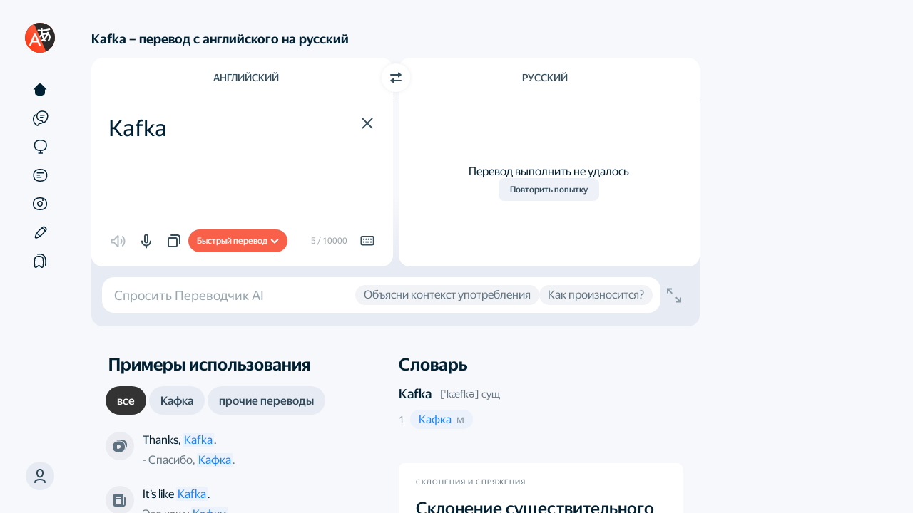

--- FILE ---
content_type: text/html
request_url: https://translate.yandex.ru/dictionary/%D0%90%D0%BD%D0%B3%D0%BB%D0%B8%D0%B9%D1%81%D0%BA%D0%B8%D0%B9-%D0%A0%D1%83%D1%81%D1%81%D0%BA%D0%B8%D0%B9/Kafka
body_size: 69176
content:

<!DOCTYPE html>
<html lang="ru" id="app" class="
    app
    application
    application_text
    state-unresolved
    state-db_inactive
     state-translatorExpanded 
    state-withDirect
    
    "
>
    <head>
        

        
            
            
<script nonce="D2F50vIp6v">
    window.yaContextCb = window.yaContextCb || [];
</script>
<script src="https://yandex.ru/ads/system/context.js" async></script>

        

        <meta charset="UTF-8">
        <meta http-equiv="X-UA-Compatible" content="IE=edge">
        <meta name="google" content="notranslate">
        <meta name="keywords" content="перевод, переводчик, перевод онлайн, переводчик онлайн, translate, англо-русский, машинный перевод">
        

        <meta name="viewport" content="user-scalable=no, width=device-width, initial-scale=1.0"/>
        <meta name="apple-mobile-web-app-capable" content="yes"/>
        <meta name="description" content="Как переводится &laquo;Kafka&raquo; с английского на русский: переводы с транскрипцией, произношением и примерами в онлайн-словаре.">
        <link rel="canonical" href="https://translate.yandex.ru/dictionary/%D0%90%D0%BD%D0%B3%D0%BB%D0%B8%D0%B9%D1%81%D0%BA%D0%B8%D0%B9-%D0%A0%D1%83%D1%81%D1%81%D0%BA%D0%B8%D0%B9/Kafka"/>
<link rel="alternate" hreflang="ru" href="https://translate.yandex.ru/dictionary/%D0%90%D0%BD%D0%B3%D0%BB%D0%B8%D0%B9%D1%81%D0%BA%D0%B8%D0%B9-%D0%A0%D1%83%D1%81%D1%81%D0%BA%D0%B8%D0%B9/Kafka"/>
<link rel="alternate" hreflang="be" href="https://translate.yandex.com/be/dictionary/%D0%90%D0%BD%D0%B3%D0%BBi%D0%B9%D1%81%D0%BA%D0%B0%D1%8F-%D0%A0%D1%83%D1%81%D0%BA%D0%B0%D1%8F/Kafka"/>
<link rel="alternate" hreflang="kk" href="https://translate.yandex.com/kk/dictionary/%D0%90%D0%B3%D1%8B%D0%BB%D1%88%D1%8B%D0%BD-%D0%9E%D1%80%D1%8B%D1%81/Kafka"/>
<link rel="alternate" hreflang="uk" href="https://translate.yandex.com/uk/dictionary/%D0%90%D0%BD%D0%B3%D0%BBi%D0%B9%D1%81%D1%8C%D0%BA%D0%B0-%D0%A0%D0%BE%D1%81i%D0%B9%D1%81%D1%8C%D0%BA%D0%B0/Kafka"/>
<link rel="alternate" hreflang="en" href="https://translate.yandex.com/en/dictionary/English-Russian/Kafka"/>
<link rel="alternate" hreflang="tr" href="https://translate.yandex.com/tr/dictionary/Ingilizce-Rusca/Kafka"/>
<link rel="alternate" hreflang="fr" href="https://translate.yandex.com/fr/dictionary/Anglais-Russe/Kafka"/>
<link rel="alternate" hreflang="es" href="https://translate.yandex.com/es/dictionary/Ingles-Ruso/Kafka"/>
<link rel="alternate" hreflang="uz" href="https://translate.yandex.com/uz/dictionary/Ingliz-Rus/Kafka"/>
<link rel="alternate" hreflang="de" href="https://translate.yandex.com/de/dictionary/Englisch-Russisch/Kafka"/>
<link rel="alternate" hreflang="id" href="https://translate.yandex.com/id/dictionary/Inggris-Rusia/Kafka"/>
<link rel="alternate" hreflang="it" href="https://translate.yandex.com/it/dictionary/Inglese-Russo/Kafka"/>
<link rel="alternate" hreflang="pt" href="https://translate.yandex.com/pt/dictionary/Ingles-Russo/Kafka"/>

        
<meta http-equiv="Content-Security-Policy" content=" default-src 'none'; img-src 'self' data: blob: https://mc.yandex.ru https://avatars-fast.yandex.net https://favicon.yandex.net https://avatars.mds.yandex.net https://s3.mds.yandex.net https://yastatic.net https://mc.admetrica.ru https://*.yandex.net:* https://yandex.ru https://ya.ru https://yandex.ru https://yandex.com https://*.yandex.ru; font-src https://*.yandex.net:* https://yastatic.net; child-src blob:; worker-src 'self' blob:; frame-src 'self' https://awaps.yandex.ru https://awaps.yandex.net https://yandexadexchange.net https://*.yandexadexchange.net https://*.yandex.ru https://yastatic.net https://z5h64q92x9.net https://*.z5h64q92x9.net:*; media-src data: blob: https://yandex.st https://yastatic.net https://*.yandex.net https://*.yandex.ru https://*.adfox.ru https://yandex.ru https://yandex.com; style-src 'self' 'unsafe-inline' 'unsafe-eval' https://yandex.st https://*.yandex.net:* https://yastatic.net; script-src 'self' 'unsafe-eval' 'unsafe-inline' 'nonce-D2F50vIp6v' https://an.yandex.ru https://yandex.st https://*.yandex.net:* https://mc.yandex.ru https://mc.yandex.com https://yastatic.net https://yandex.ru/ads*; connect-src 'self' wss://*.yandex.net https://mc.yandex.ru https://mc.yandex.com https://yandex.st https://yastatic.net https://*.yandex.by https://*.yandex.com https://*.yandex.com.tr https://*.yandex.ru https://*.yandex.kz https://*.yandex.ua https://*.yandex.net https://*.yandex.net:* https://*.yandex.ru:* https://yandex.ru https://ya.ru https://yandex.ru https://yandex.com https://mc.admetrica.ru https://z5h64q92x9.net https://yandex.ru/ads*; manifest-src 'self' https://*.yandex-team.ru ">


        <title>Kafka – перевод с английского на русский – Яндекс Переводчик</title>

        <link href="/opensearch.xml" rel="search" type="application/opensearchdescription+xml" title="Яндекс Переводчик">
        <link href="/icons/favicon.ico" rel="icon" sizes="16x16 32x32 48x48 64x64" type="image/vnd.microsoft.icon">
        <link href="/icons/favicon.png" rel="apple-touch-icon" sizes="180x180">

        <script nonce="D2F50vIp6v">
    try {
        (function () {
            var theme = localStorage.yTrSettings && JSON.parse(localStorage.yTrSettings).theme;

            if (theme === 'night') {
                document.documentElement.classList.add('theme-night');
            } else if (theme === 'system' || !theme) {
                if (window.matchMedia &&
                    window.matchMedia('(prefers-color-scheme: dark)').matches) {
                    document.documentElement.classList.add('theme-night');
                }
            }
        }());
    } catch (e) {}
</script>

        


<script nonce=D2F50vIp6v>
    window.config = window.config || {};
    window.config.UI_LANG_PREFIX = '';
    window.config.urls = {
        TEXT_TRANSLATION: '/',
        IMAGE_TRANSLATION: '/ocr',
        DOC_TRANSLATION: '/doc',
        SITE_TRANSLATION: '/translate',
        COLLECTIONS: '/collections',
        CATALOG: '/catalog',
        EXAMPLES: '/examples',
        EDITOR: '/editor',
    };
    window.config.LOCALIZED_UI_NAMES = {"ru":"Русский","pt":"Português","fr":"Français","it":"Italiano","en":"English","es":"Español","tr":"Türkçe","uk":"Українська","uz":"O‘zbek","de":"Deutsch","kk":"Қазақ","be":"Беларуская","id":"Indonesia"};
    window.config.SECRET_KEY = 'yba4985c359a233c40597cfcacbaecadb';
    window.config.GC_STRING = '9h5000t95t2n';
</script>


<script nonce=D2F50vIp6v>
    window.locales = {};
    window.desktopLocales = {};
</script>


<script nonce="D2F50vIp6v">
    
    window.LOCALES = {
        ui_language: 'Язык интерфейса',
        history_setting_title: 'История переводов',
        on_screen_keyboard: 'Экранная клавиатура',
        disable_history: 'Отключить историю',

        translate_count_one: '{{count}} перевод',
        translate_count_few: '{{count}} перевода',
        translate_count_many: '{{count}} переводов',

        c3po_left_requests_one: 'Остался {{count}} запрос.',
        c3po_left_requests_few: 'Осталось {{count}} запроса.',
        c3po_left_requests_many: 'Осталось {{count}} запросов.',

        c3po_limit_reset_time: 'Лимит обновится {{val, datetime}}',
        c3po_limit_exceeded: 'Вы достигли лимита запросов',

        c3po_brand_ai: 'Переводчик AI',
        c3po_load_error: 'Что-то пошло не так',
        c3po_ask_eng: 'Спросить про английский язык',
        c3po_ask_translate: 'Спросить про перевод',
        c3po_ask_question: 'Задать вопрос',
        c3po_ask_question_no_brand: 'Спросить Переводчик AI',
        c3po_login_title_desktop: 'Войдите в аккаунт, чтобы обсуждать перевод с Aлисой',
        c3po_login_title_no_brand: 'Войдите в аккаунт, чтобы обсуждать перевод',
        c3po_feedback_dislike: 'Плохой ответ',
        c3po_feedback_like: 'Хороший ответ',
        c3po_generation_error: 'Ошибка генерации',
        c3po_stop_gen: 'Прервать генерацию',
        c3po_generation_retry: 'Повторить',
        c3po_context_clear_hover: 'Очистить контекст',
        c3po_name: 'AI-ассистент',
        c3po_beta: 'beta',
        c3po_promo: 'Привет. Я — Алиса.{{br}}Я помогу с переводом, грамматикой и вопросами по английскому языку',
        c3po_promo_no_brand: 'Привет. Я — Переводчик AI.{{br}}Помогу с переводом, грамматикой{{br}}и вопросами по английскому языку',
        c3po_ask: 'Вопрос Алисе',
        c3po_ask_no_brand: 'Обсудить перевод',
        c3po_limit_exceeded_title: 'Достигнут лимит запросов',
        c3po_ai_disclaimer: 'В ответах нейросети могут быть неточности.',
        c3po_beta_limit: 'Функциональность находится в бета-тестировании. Количество запросов ограничено.',
        c3po_ai_show_more: 'Подробнее',
        c3po_context_clear_popup_title: 'Очистить контекст?',
        c3po_context_clear_popup_subtitle: 'При ответах на вопросы не будут учитываться предыдущие ответы.',
        c3po_feedback_placeholder: 'Расскажите подробнее о проблеме',
        c3po_feedback_popup_title: 'Что не так в этом ответе?',
        c3po_feedback_send: 'Отправить',

        c3po_feedback_content: 'Неприемлемый или оскорбительный контент',
        c3po_feedback_useless: 'Нет ответа на мой вопрос',
        c3po_feedback_fact_errors: 'Есть фактические ошибки',
        c3po_feedback_view_errors: 'Ошибки отображения',
        c3po_feedback_another: 'Другое',
        c3po_login_decline: 'Не сейчас',

        c3po_ai_tooltip: 'Алиса объяснит грамматику, ответит на вопросы и предложит варианты перевода. Задайте свой вопрос в поле ввода.',
        c3po_ai_tooltip_no_brand: 'Переводчик AI объяснит грамматику, ответит на вопросы и предложит варианты перевода. Задайте свой вопрос в поле ввода.',
        c3po_open: 'Открыть диалог',
        c3po_close: 'Закрыть диалог',
        c3po_login_description: 'Нейросеть ответит на вопросы, объяснит грамматику, а также предложит альтернативные варианты перевода',

        suggest_text_1: 'Объясни Present Perfect',
        suggest_text_2: 'Когда нужен артикль \"the\"?',
        suggest_text_3: 'Напиши примеры использования',
        suggest_text_4: 'Придумай синонимы',
        suggest_text_5: 'Объясни перевод',
        suggest_text_6: 'Переведи по-другому',
        suggest_text_3_no_brand: 'Объясни контекст употребления',
        suggest_text_4_no_brand: 'Как произносится?',

        confirm_cancel_impossible: 'Это действие будет невозможно отменить',
        user_menu_login: 'Войти',

        history_clear_popup: 'Очистить историю?',
        history_clear: 'Очистить историю',
        history_modern_title: 'История',
        history_clear_confirm: 'Очистить',
        history_clear_thread: 'Удалить чат?',
        history_moved_cancel: 'Отменено',
        history_clear_thread_failed: 'Не удалось удалить чат',
        history_card_c3po: 'Чат с AI-ассистентом',

        collections_records_moved_one: 'Перевод перемещён',
        collections_records_moved_few: 'Переводы перемещены',
        collections_records_moved_many: 'Переводы перемещены',
        collections_records_moved_other: 'Переводы перемещены',

        collections_record_added_new: 'Перевод добавлен в подборку {{name}}',
        collections_change_new: 'Изменить',

        select_several_records: 'Выбрать несколько записей',
        delete_all_records: 'Удалить все переводы',
        history_empty: 'Здесь пока ничего нет',
        favourites_filter_empty: 'Ничего не найдено',
        history_select_all: 'Выбрать всё',
        history_deselect_all: 'Отменить всё',
        history_search_placeholder: 'Найти',
        history_disabled_toast: 'Отображение истории отключено',
        history_enabled_toast: 'Отображение истории включено',
        history_tab_all: 'Все',
        history_tab_translate: 'Переводы',
        history_tab_c3po: 'Вопросы Алисе',
        history_tab_c3po_no_brand: 'Обсуждение перевода',
        collections_record_added: 'Перевод добавлен в подборку {}',
        collections_record_deleted: 'Перевод удалён',
        collections_popup_change: 'Изменить',
        history: 'История',
        adjective: 'прилагательное',
        adjective_comparatives: 'Степени сравнения прилагательного',
        adjective_forms: 'Формы прилагательного',
        adverb: 'наречие',
        adverbialParticiple: 'деепричастие',
        alternate_replicas_translation: 'Поочерёдный перевод реплик для общения с иностранцами',
        article: 'артикль',
        available_for_many_languages: 'Доступно для английского, французского, немецкого, испанского, итальянского и португальского языка.',
        comment_placeholder: 'Комментарий',
        conjunction: 'союз',
        copy: 'Копировать',
        daily_phrase_heading: 'Фраза дня',
        day_phrase_home_screen_available: '«Фраза дня», голосовой ввод доступны на главном экране',
        declensions_header_full: 'Склонения и спряжения',
        default_question_title: 'Над чем стоит ещё поработать?',
        definition_source_robot: 'Определение от нашего робота',
        definition_source_wiki: 'Википедия',
        determiner: 'детерминатив',
        dialog_mode: 'Режим диалога',
        dictionary: 'Словарь',
        dictionary_header_antonyms: 'Антонимы',
        dictionary_header_deriv: 'Родственные слова',
        dictionary_header_synonyms: 'Синонимы',
        dictionary_without_web: 'Словарь, который работает без подключения к интернету',
        digits: 'цифры',
        direct_label: 'Количество рекламы',
        direct_with_examples_label: 'Примеры и словарь',
        document_error_size: 'Размер файла превышает {0} МБ',
        download_translator: 'Скачайте Яндекс Переводчик, чтобы мгновенно переводить тексты и незнакомые слова более чем со 100 языков',
        download_tooltip: 'Скачать картинку с текстом',
        drop_error_exceeded: 'Не удалось получить перевод. Проверьте, что режим Инкогнито выключен, а на диске есть свободное место',
        example_ref_site_link: 'Открыть оригинал',
        example_ref_site_title: 'Пример с сайта',
        example_ref_source_link: 'Открыть в источнике',
        examples_all: 'все',
        examples_context: 'Расширенный контекст примеров',
        examples_header_full: 'Примеры использования',
        examples_other: 'прочие переводы',
        excited_direct_label: 'Актуальная реклама',
        excited_incorrect_label: 'Точный перевод',
        excited_question_title: 'За что хотите нас похвалить?',
        excited_usability_label: 'Удобный сервис',
        expand_dictionary: 'Показать больше вариантов',
        expand_examples: 'Показать больше примеров',
        expand_related_words: 'Показать больше слов',
        file_drop_title: 'Перетащите файл сюда',
        foreignWord: 'иностранное слово',
        idiom: 'идиомы',
        idiom_example_explanation: 'Это определение от нашего робота',
        incorrect_label: 'Точность перевода',
        interjection: 'междометие',
        invariable: 'неизменяемое',
        language_swap: 'Переключить направление',
        learn_languages_in_translator: 'Учите языки прямо в Переводчике',
        like_question_title: 'Как вам Яндекс Переводчик?',
        main_screen_widget: 'Виджет для главного экрана',
        next_daily_card_phrase: 'Следующая фраза дня',
        noun: 'существительное',
        noun_declension: 'Склонение существительного',
        noun_forms: 'Формы существительного',
        numeral: 'числительное',
        ocr_drop_title: 'Перетащите файл сюда или',
        only_in_app: 'Только в приложении',
        parenthetic: 'вводное слово',
        participle: 'причастие',
        particle: 'частица',
        photo_translation: 'Фотоперевод',
        popup_empty: 'Нет примеров использования. Напишите иначе или сократите',
        postposition: 'послелог',
        predicative: 'предикатив',
        preposition: 'предлог',
        previous_daily_card_phrase: 'Предыдущая фраза дня',
        promo_translate_restrictions: 'jpg, png, gif, doc, docx, pdf и другие размером до 5 МБ',
        pronoun: 'Местоимение',
        punctuation: 'знаки пунктуации',
        real_time_camera_translation: 'Перевод в реальном времени всего, что видит ваша камера',
        realtime_ocr: 'Фотоперевод в реальном времени',
        reference_auto_translated: 'автоматический перевод',
        reference_book: '{0}, «{1}». Переводчик — {2}',
        reference_movie: 'Из фильма «{0}». Режиссёр — {1}',
        reference_show: 'Из сериала «{0}». Режиссёр — {1}',
        select_dst_tooltip: 'Язык перевода',
        select_file: 'Выберите',
        select_src_tooltip: 'Язык исходного текста',
        send_button_title: 'Отправить',
        share_interactive_reference_material: 'Покажем не только перевод слов, но и поделимся интерактивным справочным материалом. Например, таблицей спряжения глаголов английского языка.',
        similar_header: 'Связанные слова',
        smart_widget: 'Умный виджет',
        success_subtitle: 'С вашей помощью мы становимся лучше. Спасибо, что помогаете нам с переводом и отправляете фидбэк.',
        success_title: 'Спасибо за помощь!',
        translateInANewTab: 'Перевести в отдельной вкладке',
        translate_images_docs: 'Переводите текст на изображениях и многостраничные документы',
        translating_photo: 'Переводим фото',
        text_copied: 'Текст скопирован',
        translation_copied_toast: 'Перевод скопирован',
        translation_photos_documents: 'Перевод фото и документов',
        translator_at_hand: 'Переводчик всегда под рукой',
        tts_invalid_lang_toast: 'Озвучивания на этом языке пока нет',
        tts_invalid_text_content_toast: 'Данный текст не поддерживается для озвучивания',
        tts_invalid_text_size_toast: 'Текст слишком длинный. Попробуйте перевести его по частям',
        tts_valid_text_toast: 'Озвучить',
        usability_label: 'Удобство сервиса',
        verb: 'глагол',
        verb_conjugation: 'Спряжение глагола',
        verb_forms: 'Формы глагола',
        action_close: 'Закрыть',
        translateIn: 'Перевести в',
        collections_fav_button_tooltip: 'Добавить в подборку',
        collections_fav_button_delete_tooltip: 'Удалить из подборки',
        sharing_enabled_tooltip: 'Поделиться',
        translation_valued_good_tooltip: 'Хороший перевод',
        translation_valued_bad_tooltip: 'Плохой перевод',

        negative_feedback_popup_placeholder: 'Расскажите подробнее о проблеме или предложите свой вариант перевода',
        feedback_accuracy: 'Ошибка в точности перевода',
        feedback_unnatural: 'Неестественный перевод',
        feedback_insufficient_background_information: 'Недостаточно справочной информации',
        feedback_background_information_error: 'Ошибка в справочной информации',
        feedback_other: 'Другое',

        collections_title: 'Подборки',
        collections_titles_my_collections: 'Мои подборки',
        collections_titles_popular: 'collections_titles_popular',
        collections_default_name: 'Новая подборка',
        collections_titles_favorite_translations: 'Сохраненные переводы',
        collections_favorite_translations_empty_text: 'Нажмите на закладку рядом с переводом, и он появится здесь',
        collections_saved_translations_empty_text: 'Добавьте переводы из Сохраненных переводов или напрямую  из переводчика',
        collections_download_error_title: 'Не удалось загрузить подборки.',
        collections_network_error: 'Проверьте подключение к сети',
        request_retry: 'Давайте еще раз попробуем',
        collections_how_to_added_word: 'Как добавлять слова в подборку?',
        collections_save_from_translate: 'Сохраняйте из переводчика',
        collections_select_word_from_set: 'Нажмите на закладку рядом с переводом и выберите нужную подборку',
        collections_move_from_favorites: 'Перемещайте между подборками',
        collections_select_word_from_favorites: 'Объедините переводы так, как вам удобно',
        collections_create_collection: 'Создать новую подборку',
        collections_confirm_delete: 'Это действие невозможно будет отменить',
        collections_create_button: 'Создать',
        collections_public_tumbler: 'Публичная подборка',
        collections_create_limit: 'У вас максимальное количество подборок',
        collections_menu_item_delete: 'Удалить подборку',
        collections_menu_item_select: 'Выбрать записи',
        collections_menu_item_rename: 'Переименовать',
        collections_edit_save: 'Сохранить',
        collections_menu_item_share: 'Поделиться',
        collections_records_delete: 'Удалить',
        collections_create_collection_placeholder: 'Новая подборка',
        collections_popup_favorite_delete: 'Удалить все переводы?',
        collections_popup_item_delete: 'Удалить подборку?',
        collections_popup_item_hide: 'Скрыть подборку?',
        collections_menu_item_copy_records: 'Выбрать и скопировать переводы',
        collections_menu_item_check_some_records: 'Выбрать несколько переводов',
        collections_menu_item_unsubscribe: 'Отписаться',
        collections_menu_item_favorite_delete: 'Удалить все',
        collections_button_unsubscribe: 'Отписаться',
        collections_menu_item_move_record: 'Переместить в подборку',
        collections_menu_item_copy_record: 'Скопировать в подборку',
        collections_unsubscribe_confirm: 'Вы уверены, что хотите отписаться от подборки?',
        collections_subscribed: 'Вы подписаны',
        collections_button_subscribe: 'Подписаться',
        collections_search_records: 'Поиск по подборке',
        collections_copy_records: 'Копировать переводы',
        collections_popup_share_header: 'Поделиться подборкой',
        collections_titles_my_subscriptions: 'Мои подписки',
        collections_records_move: 'Переместить',
        collections_records_select_all: 'Выбрать всё',
        collections_records_unselect: 'Снять выделение',
        collections_records_copy: 'Копировать',
        collections_list_copy_header: 'Скопировать в подборку',
        collections_create_login_title: 'Войти или создать аккаунт',
        collections_login_title: 'Войдите через аккаунт Яндекса, чтобы подписаться на подборку',
        collections_popup_share_new: 'Синхронизируйте подборки, чтобы в этом окне появилась ссылка',
        collections_public_edit_confirm: 'Скрыв подборку, вы потеряете её подписчиков. Даже если вы переоткроете подборку, другим пользователям придётся подписываться заново. Продолжить?',
        collections_db_error_title: 'Не удалось открыть подборки',
        collections_db_error_text_blocked: 'Чтобы подборки заработали, перезапустите браузер',
        collections_db_error_text: 'Переводчик не смог соединиться с базой данных браузера. Если ошибка повторяется из раза в раз, пожалуйста, <a href=\"https://yandex.ru/support/translate/troubleshooting.html\" target=\"_blank\">напишите в поддержку</a>. Обратите внимание, что подборки могут не работать в режиме инкогнито.',
        collections_go_to_translate: 'Перейти в переводчик',
        collections_to_top: 'Наверх',
        collections_sync_button: 'Синхронизировать подборки',
        collections_move_limit: 'Невозможно переместить в эту подборку, так как в ней максимальное количество переводов',
        collections_empty_search_text: 'Такое слово не найдено в подборке',
        collections_filter_placeholder: 'Найти в подборке',
        collections_default_fav_name: 'Избранное',
        search_collections_label: 'Найти в подборках',
        collections_options: 'Опции',

        
        ya_gpt_feedback_title: 'Как вам результат?',
        ya_gpt_improve_text: 'Улучшить текст',
        ya_gpt_correct_errors: 'Исправить ошибки',
        ya_gpt_to_to_writer: 'В Редактор',
        ya_gpt_from_ai: 'от нейросети YandexGPT',
        ya_gpt_apply_action: 'Применить',
        ya_gpt_feedback_popup_title: 'Что понравилось в результате?',
        ya_gpt_feedback_popup_title_negative: 'Что вам не понравилось в результате?',
        ya_gpt_feedback_popup_submit: 'Отправить',
        ya_gpt_feedback_popup_comment: 'Комментарий',
        ya_gpt_feedback_popup_option_meaning: 'Сохранён смысл',
        ya_gpt_feedback_popup_option_meaning_negative: 'Потерян смысл',
        ya_gpt_feedback_popup_option_clearer: 'Стало понятнее и структурнее',
        ya_gpt_feedback_popup_option_clearer_negative: 'Ухудшилась структура',
        ya_gpt_feedback_popup_option_correct: 'Исправлены ошибки',
        ya_gpt_feedback_popup_option_correct_negative: 'Допущены ошибки',
        ya_gpt_feedback_popup_option_other: 'Другое',
        ya_gpt_went_wrong: 'Что-то пошло не так, попробуйте ещё раз',
        
        ya_gpt_go_to_writer_onboarding_tooltip: 'Больше функций в Редакторе',
        ya_gpt_improve_in_writer: 'Улучшить в Редакторе',
        ya_gpt_improve_in_writer_onboarding_tooltip: 'Попробуйте новый раздел',
        go_to_editor_button_tooltip: 'Продолжить работу с текстом в редакторе',

        report: 'Сообщить',
        report_error: 'Сообщить об ошибке',
        cancel: 'Отменить',
        cancellation: 'Отмена',
        error: 'Ошибка',
        error_common: 'Что-то пошло не так',
        retry: 'Повторить',
        complaint_popup_info_text:  'Выберите выделенную область с ошибкой',
        complaint_popup_heading: 'Нашли ошибку?',
        complaint_popup_proposal_text: 'Вы можете предложить свой перевод',
        complaint_popup_tr_placeholder: 'Ваш перевод',
        complaint_popup_comment_text: 'Прокомментируйте, если хотите',
        complaint_popup_comment_placeholder: 'Ваш комментарий',
        complaint_popup_success_heading: 'Спасибо за помощь!',
        complaint_popup_success_text: 'С вашей помощью мы становимся лучше. Спасибо, что помогаете нам с переводом и отправляете фидбэк',
        feedback_complete_title: 'Спасибо за помощь!',

        editor_page_ya_gpt_disclaimer_details_link: 'Подробнее',
        editor_page_feedback_default_question_title: 'На что обратить внимание?',
        feedback_option_ui: 'Внешний вид',
        feedback_option_definition_correctness: 'Корректность определения',
        feedback_option_translation_result: 'Результат перевода',
        feedback_custom_translation: 'Вы можете предложить свой вариант перевода:',
        feedback_option_level: 'Уровень слова или фразы',
        frequent_translation: 'Распространенный вариант перевода',
        not_frequent_translation: 'Нераспространенный вариант перевода',
        rare_translation: 'Редкий вариант перевода',
        dict_hide: 'свернуть',
        definition_generated: 'Определение сгенерировано',
        ai_translate_brand_gc: 'Переводчика AI',
        ai_translate_brand: 'Переводчик AI',
        yagpt_definition_info_tooltip: 'Определения, созданные с помощью нейросети YandexGPT, формируются автоматически с учетом содержания запроса только на основе проиндексированной общедоступной информации в интернете. Точность определений от нейросети может варьироваться.',
        feedbackButtonsStaffTooltip: 'Оцените новый результат перевода. Фидбек можно оставить в Этушке',
        staffFeedbackBannerTitle: 'Поделитесь фидбеком 🗣️',
        staffFeedbackBannerDescription: 'Оцените варианты перевода и определения сложных слов',
        staffFeedbackBannerButton: 'Оценить в Этушке',

        url_translate: 'Перевести сайт',
        select_tooltip: 'Выделите текст, чтобы посмотреть примеры',
        share_search: 'Найти в Яндексе',
        share_label_vkontakte: 'Поделиться в VK',
        share_label_telegram: 'Поделиться в Telegram',
        share_label_whatsapp: 'Поделиться в Whatsapp',
        share_label_odnoklassniki: 'Поделиться в Одноклассниках',
        share_label_email: 'Поделиться в почте',
        translation_failed: 'Перевод выполнить не удалось',
        re_translate: 'Повторить попытку',
        link_copied: 'Ссылка скопирована',
        type_translation_title: 'Выберите модель перевода',
        type_translation_description: 'Переводчик AI поддерживает не все языки',
        type_translation_clasic_title: 'Быстрый перевод',
        type_translation_limit_exceeded: 'Вы достигли лимита запросов Переводчика AI',
        type_translation_shutdown: 'К сожалению, Переводчик AI временно недоступен',
        type_translation_clasic_description: 'Когда нужно получить хороший перевод мгновенно',
        type_translation_LLM_title: 'Переводчик AI',
        type_translation_LLM_description: 'Максимально точный и естественный перевод. Хорошо подходит для сложных  и объёмных текстов.',
        type_translation_limit_over: 'Вы достигли лимита. Количество запросов к Переводчику AI ограничено.',
        type_translation_LLM_unavailable: 'Новая технология пока не доступна для данного языка',
        type_translation_login_description: 'Использует всю мощь больших языковых моделей, чтобы переводить максимально точно и естественно, как профессиональный переводчик. Особенно хорошо подходит для сложных и объёмных текстов',
        type_translation_login_title: 'Войдите, чтобы использовать Переводчик AI',
        type_translation_promo_description: 'Использует всю мощь больших языковых моделей, чтобы переводить максимально точно и естественно, как профессиональный переводчик. Особенно хорошо подходит для сложных и объёмных текстов',
        type_translation_promo_title: 'Встречайте — Переводчик AI',
        idiom_popup_close: 'Понятно',
        type_translation_promo_title_dekstop: 'type_translation_promo_title_dekstop',
        type_translation_promo_subtitle_1: 'Попробуйте',
        type_translation_promo_subtitle_2: 'улучшенную модель в деле',
        type_translation_error_title: 'Переводчик AI временно не доступен',
        type_translation_error_subtitle: 'Нажмите кнопку, чтобы попробовать снова',
        type_translation_error_subtitle_2: 'Обновляем…',
        roll_up: 'Свернуть',
        show_more: 'Показать ещё',
        homonyms_show_more_one: 'Ещё вариант перевода: {{option_1}}',
        homonyms_show_more_few: 'Ещё варианты перевода: {{option_1}} и {{option_2}}',
        homonyms_show_more_many: 'Ещё варианты перевода: {{option_1}}, {{option_2}} и еще {{remaining}}',
    };

    
    window.locales.labels = {
        expandDictionary: 'Показать больше вариантов',
        news: 'автоматический перевод',
    }
    window.locales.smoothDetectLocales = {
        looksLike: 'похоже на',
        identified: 'определили',
    }
    window.locales.accessibility = {
        srcLang: 'Язык текста',
        dstLang: 'Язык перевода',
    };
</script>



        


        


<script nonce="D2F50vIp6v">
!function(n,i){if(n.Ya=n.Ya||{},Ya.Rum)throw new Error("Rum: interface is already defined");var e=n.performance,t=e&&e.timing&&e.timing.navigationStart||Ya.startPageLoad||+new Date,a=n.requestAnimationFrame,r=Ya.Rum={enabled:!!e,vsStart:document.visibilityState,vsChanged:!1,_defTimes:[],_defRes:[],_deltaMarks:{},_markListeners:{},_settings:{},_vars:{},init:function(n,i){r._settings=n,r._vars=i},getTime:e&&e.now?function(){return e.now()}:Date.now?function(){return Date.now()-t}:function(){return new Date-t},time:function(n){r._deltaMarks[n]=[r.getTime()]},timeEnd:function(n,i){var e=r._deltaMarks[n];e&&0!==e.length&&e.push(r.getTime(),i)},sendTimeMark:function(n,i,e,t){void 0===i&&(i=r.getTime()),r._defTimes.push([n,i,t]),r.mark(n,i)},sendDelta:function(n,i,e,t){var a,s=r._deltaMarks;s[n]||void 0===i||(a=t&&t.originalEndTime?t.originalEndTime:r.getTime(),s[n]=[a-i,a,e])},sendResTiming:function(n,i){r._defRes.push([n,i])},sendRaf:function(n){var i=r.getSetting("forcePaintTimeSending");if(a&&(i||!r.isVisibilityChanged())){var e="2616."+n;a(function(){!i&&r.isVisibilityChanged()||(r.getSetting("sendFirstRaf")&&r.sendTimeMark(e+".205"),a(function(){!i&&r.isVisibilityChanged()||r.sendTimeMark(e+".1928")}))})}},isVisibilityChanged:function(){return r.vsStart&&("visible"!==r.vsStart||r.vsChanged)},mark:e&&e.mark?function(n,i){e.mark(n+(i?": "+i:""))}:function(){},getSetting:function(n){var i=r._settings[n];return null===i?null:i||""},on:function(n,i){"function"==typeof i&&(r._markListeners[n]=r._markListeners[n]||[]).push(i)},sendTrafficData:function(){},finalizeLayoutShiftScore:function(){},finalizeLargestContentfulPaint:function(){},getLCPAdditionalParams:function(){}};document.addEventListener&&document.addEventListener("visibilitychange",function n(){Ya.Rum.vsChanged=!0,document.removeEventListener("visibilitychange",n)})}(window);

!function(){if(window.PerformanceLongTaskTiming){var e=function(e,n){return(e=e.concat(n)).length>300&&(e=e.slice(e.length-300)),e},n=Ya.Rum._tti={events:[],eventsAfterTTI:[],fired:!1,observer:new PerformanceObserver(function(r){var t=r.getEntries();n.events=e(n.events,t),n.fired&&(n.eventsAfterTTI=e(n.eventsAfterTTI,t))})};n.observer.observe({entryTypes:["longtask"]})}}();

Ya.Rum.observeDOMNode=window.IntersectionObserver?function(e,i,n){var t=this,o=Ya.Rum.getSetting("forcePaintTimeSending");!function r(){if(o||!t.isVisibilityChanged()){var s="string"==typeof i?document.querySelector(i):i;s?new IntersectionObserver(function(i,n){!o&&t.isVisibilityChanged()||(Ya.Rum.sendTimeMark(e),n.unobserve(s))},n).observe(s):setTimeout(r,100)}}()}:function(){};

!function(){var e,t=[];function n(){var n=Ya.Rum.getSetting("clck"),i=t.join("\r\n");if(t=[],e=null,n&&!(navigator.sendBeacon&&Ya.Rum.getSetting("beacon")&&navigator.sendBeacon(n,i))){var a=new XMLHttpRequest;a.open("POST",n),a.send(i)}}Ya.Rum.send=function(i,a,o,s,g,u,r){clearTimeout(e);var m=Ya.Rum.getSetting("slots"),c=Ya.Rum.getSetting("experiments"),v=["/reqid="+Ya.Rum.getSetting("reqid"),r?"/"+r.join("/"):"",a?"/path="+a:"",g?"/events="+g:"",m?"/slots="+m.join(";"):"",c?"/experiments="+c.join(";"):"",o?"/vars="+o:"","/cts="+(new Date).getTime(),"/*"];t.push(v.join("")),t.length<42?e=setTimeout(n,15):n()}}();

!function(){function e(){removeEventListener("load",e);var t=Ya.Rum;if(t.sendTimeMark("1724"),t.getSetting("sendAutoResTiming"))for(var a=document.querySelectorAll("script[data-rCid], div[data-rCid]"),n=0,d=a.length;n<d;n++){var r=a[n],i=r.src;if(!i){var o=getComputedStyle(r).backgroundImage;if(o){var u=o.match(/^url\(["']?(.*?)["']?\)$/);u&&(i=u[1])}}i&&t.sendResTiming(r.getAttribute("data-rCid"),i)}}Ya.Rum.enabled&&!Ya.Rum._onloadCounterInited&&(Ya.Rum._onloadCounterInited=!0,"complete"===document.readyState?e():addEventListener("load",e))}();

Ya.Rum.enabled&&(Ya.Rum.sendRetriesCount=function(e,n){if(e&&n&&!(n<1)){var u=Ya.Rum.getVarsList();u.push("13="+encodeURIComponent(e),"1385="+n),Ya.Rum.sendCounter("690.2096.3037",u)}});

!function(n){if(!n.Ya||!Ya.Rum)throw new Error("Rum: interface is not defined");var e=Ya.Rum;e.getSetting=function(n){var t=e._settings[n];return null===t?null:t||""}}("undefined"!=typeof self?self:window);

!function(e,r){var n={client:["690.2354",1e3,100,0],uncaught:["690.2361",100,10,0],external:["690.2854",100,10,0],script:["690.2609",100,10,0]},t={};r.ERROR_LEVEL={INFO:"info",DEBUG:"debug",WARN:"warn",ERROR:"error",FATAL:"fatal"},r._errorSettings={clck:"https://yandex.ru/clck/click",beacon:!0,project:"unknown",page:"",env:"",experiments:[],additional:{},platform:"",region:"",dc:"",host:"",service:"",level:"",version:"",yandexuid:"",loggedin:!1,coordinates_gp:"",referrer:!0,preventError:!1,unhandledRejection:!1,traceUnhandledRejection:!1,uncaughtException:!0,debug:!1,limits:{},silent:{},filters:{},pageMaxAge:864e6,initTimestamp:+new Date};var o=!1;function a(e,r){for(var n in r)r.hasOwnProperty(n)&&(e[n]=r[n]);return e}function i(e){return"boolean"==typeof e&&(e=+e),"number"==typeof e?e+"":null}r.initErrors=function(n){var t=a(r._errorSettings,n);o||(t.uncaughtException&&function(){var n=r._errorSettings;if(e.addEventListener)e.addEventListener("error",s),n.resourceFails&&e.addEventListener("error",l,!0),"Promise"in e&&n.unhandledRejection&&e.addEventListener("unhandledrejection",function(e){var n,t,o=e.reason,a={};o&&(o.stack&&o.message?(n=o.message,t=o.stack):(n=String(o),t=r._parseTraceablePromiseStack(e.promise),"[object Event]"===n?n="event.type: "+o.type:"[object Object]"===n&&(a.unhandledObject=o)),o.target&&o.target.src&&(a.src=o.target.src),s({message:"Unhandled rejection: "+n,stack:t,additional:a}))});else{var t=e.onerror;e.onerror=function(e,r,n,o,a){s({error:a||new Error(e||"Empty error"),message:e,lineno:n,colno:o,filename:r}),t&&t.apply(this,arguments)}}}(),t.unhandledRejection&&t.traceUnhandledRejection&&r._traceUnhandledRejection&&r._traceUnhandledRejection(),o=!0)},r.updateErrors=function(e){a(r._errorSettings,e)},r.updateAdditional=function(e){r._errorSettings.additional=a(r._errorSettings.additional||{},e)},r._handleError=function(e,o,i){var s,l,c=r._errorSettings;if(c.preventError&&e.preventDefault&&e.preventDefault(),o)s=e,l="client";else{s=r._normalizeError(e),l=s.type;var d=c.onError;"function"==typeof d&&d(s);var u=c.transform;if("function"==typeof u&&(s=u(s)),!s)return;s.settings&&(i=s.settings)}var g=+new Date,f=c.initTimestamp,p=c.pageMaxAge;if(!(-1!==p&&f&&f+p<g)){var m=n[l][1];"number"==typeof c.limits[l]&&(m=c.limits[l]);var v=n[l][2];"number"==typeof c.silent[l]&&(v=c.silent[l]);var h=n[l][3];if(h<m||-1===m){s.path=n[l][0];var E=r._getErrorData(s,{silent:h<v||-1===v?"no":"yes",isCustom:Boolean(o)},a(a({},c),i)),_=function(e){t[s.message]=!1,r._sendError(e.path,e.vars),n[l][3]++}.bind(this,E);if(void 0===c.throttleSend)_();else{if(t[s.message])return;t[s.message]=!0,setTimeout(_,c.throttleSend)}}}},r._getReferrer=function(r){var n=r.referrer,t=typeof n;return"function"===t?n():"string"===t&&n?n:!1!==n&&e.location?e.location.href:void 0},r.getErrorSetting=function(e){return r._errorSettings[e]},r._buildExperiments=function(e){return e instanceof Array?e.join(";"):""},r._buildAdditional=function(e,r){var n="";try{var t=a(a({},e),r);0!==Object.keys(t).length&&(n=JSON.stringify(t))}catch(e){}return n},r._getErrorData=function(n,t,o){t=t||{};var a=r._buildExperiments(o.experiments),s=r._buildAdditional(o.additional,n.additional),l={"-stack":n.stack,"-url":n.file,"-line":n.line,"-col":n.col,"-block":n.block,"-method":n.method,"-msg":n.message,"-env":o.env,"-external":n.external,"-externalCustom":n.externalCustom,"-project":o.project,"-service":n.service||o.service,"-page":n.page||o.page,"-platform":o.platform,"-level":n.level,"-experiments":a,"-version":o.version,"-region":o.region,"-dc":o.dc,"-host":o.host,"-yandexuid":o.yandexuid,"-loggedin":o.loggedin,"-coordinates_gp":n.coordinates_gp||o.coordinates_gp,"-referrer":r._getReferrer(o),"-source":n.source,"-sourceMethod":n.sourceMethod,"-type":t.isCustom?n.type:"","-additional":s,"-adb":i(Ya.blocker)||i(o.blocker),"-cdn":e.YaStaticRegion,"-ua":navigator.userAgent,"-silent":t.silent,"-ts":+new Date,"-init-ts":o.initTimestamp};return o.debug&&e.console&&console[console[n.level]?n.level:"error"]("[error-counter] "+n.message,l,n.stack),{path:n.path,vars:l}},r._baseNormalizeError=function(e){var r=(e=e||{}).error,n=e.filename||e.fileName||"",t=r&&r.stack||e.stack||"",o=e.message||"",a=r&&r.additional||e.additional;return{file:n,line:e.lineno||e.lineNumber,col:e.colno||e.colNumber,stack:t,message:o,additional:a}},r._normalizeError=function(e){var n=r._baseNormalizeError(e),t="uncaught",o=r._isExternalError(n.file,n.message,n.stack),a="",i="";return o.hasExternal?(t="external",a=o.common,i=o.custom):/^Script error\.?$/.test(n.message)&&(t="script"),n.external=a,n.externalCustom=i,n.type=t,n},r._createVarsString=function(e){var r=[];for(var n in e)e.hasOwnProperty(n)&&(e[n]||0===e[n])&&r.push(n+"="+encodeURIComponent(e[n]).replace(/\*/g,"%2A"));return r.join(",")},r._sendError=function(e,n){r.send(null,e,r._createVarsString(n),null,null,null,null)};var s=function(e){r._handleError(e,!1)},l=function(e){var n=e.target;if(n){var t=n.srcset||n.src;if(t||(t=n.href),t){var o=n.tagName||"UNKNOWN";r.logError({message:o+" load error",additional:{src:t}})}}};r._parseTraceablePromiseStack=function(){}}("undefined"!=typeof self?self:window,Ya.Rum);

!function(e){var r={url:{0:/(miscellaneous|extension)_bindings/,1:/^chrome:/,2:/kaspersky-labs\.com\//,3:/^(?:moz|chrome|safari)-extension:\/\//,4:/^file:/,5:/^resource:\/\//,6:/webnetc\.top/,7:/local\.adguard\.com/},message:{0:/__adgRemoveDirect/,1:/Content Security Policy/,2:/vid_mate_check/,3:/ucapi/,4:/Access is denied/i,5:/^Uncaught SecurityError/i,6:/__ybro/,7:/__show__deepen/,8:/ntp is not defined/,9:/Cannot set property 'install' of undefined/,10:/NS_ERROR/,11:/Error loading script/,12:/^TypeError: undefined is not a function$/,13:/__firefox__\.(?:favicons|metadata|reader|searchQueryForField|searchLoginField)/},stack:{0:/(?:moz|chrome|safari)-extension:\/\//,1:/adguard.*\.user\.js/i}};function n(e,r){if(e&&r){var n=[];for(var o in r)if(r.hasOwnProperty(o)){var i=r[o];"string"==typeof i&&(i=new RegExp(i)),i instanceof RegExp&&i.test(e)&&n.push(o)}return n.join("_")}}function o(e,o){var i,a=[];for(var t in r)r.hasOwnProperty(t)&&(i=n(e[t],o[t]))&&a.push(t+"~"+i);return a.join(";")}e._isExternalError=function(n,i,a){var t=e._errorSettings.filters||{},s={url:(n||"")+"",message:(i||"")+"",stack:(a||"")+""},c=o(s,r),u=o(s,t);return{common:c,custom:u,hasExternal:!(!c&&!u)}}}(Ya.Rum);

!function(){"use strict";var e;(e=Ya.Rum).logError=function(r,o,s){r=r||{},"string"!=typeof o&&void 0!==o||((o=new Error(o)).justCreated=!0);var a=r.message||"",t=e._baseNormalizeError(o);t.message&&!r.ignoreErrorMessage&&(a&&(a+="; "),a+=t.message),t.message=a||"Empty error";for(var g=["service","source","type","block","additional","level","page","method","sourceMethod","coordinates_gp"],i=0;i<g.length;i++){var n=g[i];r[n]?t[n]=r[n]:o&&o[n]&&(t[n]=o[n])}e._handleError(t,!0,s)}}();


Ya.reqid = '1768733807016323-15076946347529892475';

Ya.Rum.init({
    beacon: true,
    clck: 'https://yandex.ru/clck/click/',
    slots: ['1447483,0,21'],
    reqid: Ya.reqid
}, {
    '287': '213',
    '143': '28.575.2048',
    '-project': 'translate',
    '-env': 'production',
    '-platform': 'desktop',
    '-version': 'v240.0',
});

Ya.Rum.initErrors({
    project: 'translate',
    page: '',
    env: 'production',
    platform: 'desktop',
    version: 'v240.0',
    clck: 'https://yandex.ru/clck/click/',
    slots: ['1447483,0,21'],
    reqid: Ya.reqid,
    resourceFails: true,
    limits: {
        client: 10,
        uncaught: 100,
        script: 0,
        external: 10
    },
    filters: {
        message: {
            '0': /document\.querySelectorAll\(\.\.\.\)\[Symbol\.iterator\] is not a function/,
            '1': /document\.getElementsByClassName\("translation"\)\[0\]\.innerText/,
            '2': /ResizeObserver loop limit exceeded/,
            '3': /ResizeObserver loop completed with undelivered notifications/,
        },
        stack: {
            '0': /^$/,
        }
    },
    throttleSend: 0,
    transform: function (error) {
        if (!error.stack) {
            error.additional = {
                text: 'No stacktrace',
            };
        }

        if (window._rumLatestTapEvent) {
            var latestTap = window._rumLatestTapEvent;
            if (latestTap.ts) {
                latestTap.delay = Date.now() - latestTap.ts;
                delete latestTap.ts;
            }
            error.additional = latestTap;
        }
        return error;
    }
});

if (!Ya.reqid) {
    Ya.Rum.logError('reqid is empty');
}
</script>



        <style nonce="D2F50vIp6v">
            
            .app.state-unresolved {
                visibility: hidden;
            }
            
            .state-hidden {
                display: none;
            }
        </style>

        
        <link rel="stylesheet" href="https://yastatic.net/s3/translate/v240.0/dist/styles/bundles/text.css" type="text/css">
        <link rel="stylesheet" href="https://yastatic.net/s3/translate/v240.0/dist/styles/bundles/text.react.css" type="text/css">
        <style id="collectionColors" nonce="D2F50vIp6v"></style>

        
        <style id="textlayerCustomStyles" nonce="D2F50vIp6v"></style>

        

<script type="application/ld+json">
    {
        "@context": "https://schema.org",
        "@type": "WebSite",
        "url": "https://translate.yandex.ru/dictionary/%D0%90%D0%BD%D0%B3%D0%BB%D0%B8%D0%B9%D1%81%D0%BA%D0%B8%D0%B9-%D0%A0%D1%83%D1%81%D1%81%D0%BA%D0%B8%D0%B9/Kafka",
        "name": "Яндекс Переводчик",
        "description": "Технологии Яндекс Переводчика в бесплатном онлайн-сервисе для перевода"
    }
</script>

<meta name="twitter:card" content="summary" />
<meta name="twitter:site" content="@TranslateYandex" />
<meta name="twitter:creator" content="@TranslateYandex" />

<meta property="og:url" content= "https://translate.yandex.ru/dictionary/%D0%90%D0%BD%D0%B3%D0%BB%D0%B8%D0%B9%D1%81%D0%BA%D0%B8%D0%B9-%D0%A0%D1%83%D1%81%D1%81%D0%BA%D0%B8%D0%B9/Kafka" />
<meta property="og:type" content="website"/>
<meta property="og:image" content="https://yastatic.net/s3/translate/microdata/logo.png"/> 

<meta property="og:title" content="Kafka - Словарь и онлайн перевод на английский, русский, немецкий, французский, украинский и другие языки - Яндекс Переводчик."/>
<meta property="og:description" content="Перевод с английского, немецкого, французского, испанского, польского, турецкого и других языков на русский и обратно. Возможность переводить отдельные слова и фразы, а также целые тексты, фотографии, документы и веб-страницы."/>

    </head>
    <body data-text="Kafka"
          data-lang="en-ru"
          data-source-lang="en"
          data-target-lang="ru">

        

<header id="header" class="header">
    

<div id="headerNavMenuBtn" class="header-nav-btn button button_view_ghost">
    <svg width="24" height="24" viewBox="0 0 24 24" fill="none" xmlns="http://www.w3.org/2000/svg">
    <path
        d="M2 7C2 6.44772 2.44772 6 3 6H21C21.5523 6 22 6.44772 22 7C22 7.55228 21.5523 8 21 8H3C2.44772 8 2 7.55228 2 7Z"
        />
    <path
        d="M2 12C2 11.4477 2.44772 11 3 11H21C21.5523 11 22 11.4477 22 12C22 12.5523 21.5523 13 21 13H3C2.44772 13 2 12.5523 2 12Z"
        />
    <path
        d="M3 16C2.44772 16 2 16.4477 2 17C2 17.5523 2.44772 18 3 18H21C21.5523 18 22 17.5523 22 17C22 16.4477 21.5523 16 21 16H3Z"
        />
</svg>

</div>
<div id="headerNavMenuPopup" class="header-nav-popup">
    <div class="header-nav-overlay"></div>
    <nav class="header-nav-content">
        <a href="/"
           tabindex="0"
           data-tracker-goal="TAB_NAVIGATE_TEXT"
           data-tracking-data='{"id": "tabs/text", "elem": "popup"}'
           data-page-name="text"
           class="header-popup-link header-popup-link_active">
            Текст
        </a>

        <a href="/examples"
           tabindex="0"
           data-tracker-goal="TAB_NAVIGATE_EXAMPLES"
           data-tracking-data='{"id": "tabs/examples", "elem": "popup"}'
           data-page-name="examples"
           class="header-popup-link">
            Примеры
        </a>

        

        <a href="/translate"
           tabindex="0"
           data-tracker-goal="TAB_NAVIGATE_URL"
           data-tracking-data='{"id": "tabs/url", "elem": "popup"}'
           data-page-name="url"
           class="header-popup-link ">
            Сайты
        </a>

        <a href="/doc"
           tabindex="0"
           data-tracker-goal="TAB_NAVIGATE_DOC"
           data-tracking-data='{"id": "tabs/doc", "elem": "popup"}'
           data-page-name="doc"
           class="header-popup-link ">
            Документы
        </a>

        
            <a href="/ocr"
               tabindex="0"
               data-tracker-goal="TAB_NAVIGATE_IMAGE"
               data-tracking-data='{"id": "tabs/image", "elem": "popup"}'
               data-page-name="image"
               class="header-popup-link ">
                Картинки
            </a>
        

        
            <a href="/editor"
               tabindex="0"
               data-tracker-goal="TAB_NAVIGATE_EDITOR"
               data-tracking-data='{"id": "tabs/editor", "elem": "popup"}'
               data-page-name="editor"
               class="header-popup-link">
                Редактор
            </a>
        

        
        <a href="/collections"
            tabindex="0"
            data-tracker-goal="TAB_NAVIGATE_COLLECTIONS"
            data-tracking-data='{"id": "tabs/collections", "elem": "popup"}'
            data-page-name="collections"
            class="header-popup-link">
             Подборки
        
     </a>
    </nav>
</div>


    <div class="header-logo">
        <a tabindex="0"
            href=https://ya.ru
           class="header-logo-yandex"
           target="_top"
           title="Яндекс"
           data-tracking-data='{"id": "yandex"}'>
            

<svg xmlns="http://www.w3.org/2000/svg" width="69.096" height="28.128">
    <path
        d="M9.43 22.27h2.91V5.59H8.11c-4.25 0-6.48 2.19-6.48 5.4 0 2.57 1.23 4.08 3.41 5.64l-3.79 5.64h3.14l4.23-6.31-1.47-.98c-1.77-1.2-2.64-2.14-2.64-4.16 0-1.77 1.25-2.97 3.63-2.97h1.29Zm55.99.24c1.32 0 2.26-.24 2.96-.74v-2.33c-.72.5-1.59.82-2.79.82-2.04 0-2.88-1.59-2.88-4.08 0-2.62 1.03-3.96 2.91-3.96 1.1 0 2.18.38 2.76.74v-2.42c-.6-.34-1.66-.58-3.08-.58-3.64 0-5.54 2.62-5.54 6.29 0 4.03 1.85 6.26 5.66 6.26Zm-17.85-1.05v-2.33c-.89.6-2.38 1.13-3.77 1.13-2.09 0-2.88-.99-3-3h6.89v-1.52c0-4.2-1.85-5.78-4.71-5.78-3.48 0-5.13 2.66-5.13 6.31 0 4.2 2.06 6.24 5.71 6.24 1.82 0 3.17-.48 4.01-1.05Zm9.12.81h3.24l-4.59-6.41 4.04-5.66H56.5l-4.04 5.66V10.2h-2.85v12.07h2.85v-5.83Zm-19.54-2.25h-1.27V10.2h-8.33v1.03c0 2.95-.19 6.77-1.2 8.79h-.89v5.01h2.64v-2.76h6.41v2.76h2.64ZM21.41 10.2v4.78h-3.82V10.2h-2.85v12.07h2.85v-5.04h3.82v5.04h2.85V10.2Zm21.53 2.02c1.41 0 1.84 1.17 1.84 2.68v.24H40.8c.07-1.92.77-2.92 2.14-2.92Zm-9.92 7.8h-4.03c.79-1.83 1.01-5.12 1.01-7.2v-.36h3.02Z"
    />
</svg>


        </a>
        <a tabindex="0"
           href="/"
           class="header-logo-title"
           target="_top"
           title="Переводчик"
           data-tracking-data='{"id": "yandexTranslate"}'>
            

<svg xmlns="http://www.w3.org/2000/svg" width="118.848" height="28.128">
    <path
        d="M1.2 5.59v16.68h2.9V7.85h5.19v14.42h2.9V5.59Zm22.63 15.87v-2.33c-.89.6-2.37 1.13-3.77 1.13-2.08 0-2.88-.99-3-3h6.89v-1.52c0-4.2-1.85-5.78-4.7-5.78-3.48 0-5.14 2.66-5.14 6.31 0 4.2 2.07 6.24 5.71 6.24 1.83 0 3.17-.48 4.01-1.05Zm-4.63-9.24c1.42 0 1.85 1.17 1.85 2.68v.24h-3.99c.08-1.92.77-2.92 2.14-2.92Zm9.31-2.02h-2.64v15.55h2.86v-4.89c.72 1.08 1.77 1.65 3 1.65 2.78 0 4.7-2.23 4.7-6.29 0-4.03-1.87-6.26-4.56-6.26-1.34 0-2.45.62-3.21 1.8Zm2.5 10.06c-1.51 0-2.28-1.23-2.28-4.01 0-2.81.81-4.03 2.42-4.03 1.56 0 2.33 1.22 2.33 4 0 2.81-.82 4.04-2.47 4.04Zm16.58 1.2v-2.33c-.89.6-2.37 1.13-3.77 1.13-2.08 0-2.88-.99-3-3h6.89v-1.52c0-4.2-1.85-5.78-4.7-5.78-3.48 0-5.14 2.66-5.14 6.31 0 4.2 2.07 6.24 5.71 6.24 1.83 0 3.17-.48 4.01-1.05Zm-4.63-9.24c1.42 0 1.85 1.17 1.85 2.68v.24h-3.99c.08-1.92.77-2.92 2.14-2.92Zm11.66 10.05c2.84 0 4.52-1.2 4.52-3.5 0-1.59-.96-2.5-2.57-2.79 1.29-.36 2.11-1.27 2.11-2.71 0-2.06-1.37-3.07-4.01-3.07h-5.04v12.07Zm-.28-9.96c1.03 0 1.6.46 1.6 1.39 0 .84-.62 1.35-1.7 1.35h-1.82v-2.74Zm.04 4.83c1.23 0 1.88.43 1.88 1.44 0 1.12-.72 1.58-1.88 1.58h-1.96v-3.02Zm11.31-7.18c-3.15 0-5.33 2.23-5.33 6.29 0 4.03 2.18 6.26 5.33 6.26 3.14 0 5.33-2.23 5.33-6.29 0-4.03-2.19-6.26-5.33-6.26Zm0 10.3c-1.59 0-2.38-1.23-2.38-4.01 0-2.81.79-4.03 2.38-4.03 1.58 0 2.37 1.22 2.37 4 0 2.81-.79 4.04-2.37 4.04Zm17.85-.24h-1.27V10.2h-8.33v1.03c0 2.95-.19 6.77-1.2 8.79h-.88v5.01h2.64v-2.76h6.4v2.76h2.64Zm-4.12 0h-4.04c.8-1.83 1.01-5.12 1.01-7.2v-.36h3.03Zm9.79-3.94c-1.18 0-1.73-.62-1.73-2.09V10.2h-2.86v3.77c0 2.93 1.4 4.32 3.89 4.32 1.03 0 1.9-.27 2.57-.67v4.65h2.86V10.2h-2.86v5.35c-.5.36-1.15.53-1.87.53Zm7.13-5.88v12.07h2.54l4.37-7.46v7.46h2.76V10.2h-2.55l-4.36 7.46V10.2Zm19.15 12.07h3.24l-4.59-6.41 4.04-5.66h-2.88l-4.04 5.66V10.2h-2.85v12.07h2.85v-5.83Z"
    />
</svg>


        </a>
    </div>

    <div class="header-sideNav">
        

    <div class="header-userBox">
        <div class="userMenu-addUser-wrapper">
            <button
                data-qa="user-avatar"
                id="userButton"
                class="userMenu-loginUser-button userIcon"
                tabindex="0">
                <svg class="icn icn_profile" width="24px" height="24px">
    <use xlink:href="#icn-profile"/>
</svg>

            </button>
        </div>

        <div id="userMenu"
             class="listbox userMenu state-hidden state-fadeaway state-unselectable">
            <div class="userMenu-wrap">
                <div class="userMenu-currentUser">
                    <a class="userMenu-addUser"
                    href="https://passport.yandex.ru/auth?mode=add-user&amp;retpath=https%3A%2F%2Ftranslate.yandex.ru%2Fdictionary%2F%25D0%2590%25D0%25BD%25D0%25B3%25D0%25BB%25D0%25B8%25D0%25B9%25D1%2581%25D0%25BA%25D0%25B8%25D0%25B9-%25D0%25A0%25D1%2583%25D1%2581%25D1%2581%25D0%25BA%25D0%25B8%25D0%25B9%2FKafka"
                    data-tracking-data='{"id": "user/listbox/addUser"}'>
                        <div class="userMenu-addUser-wrapper">
                            <div class="userMenu-loginUser-icon">
                                
                                    <svg class="icn icn_yandex" width="32px" height="32px">
    <use xlink:href="#icn-yandex"/>
</svg>

                                
                            </div>
                            <div class="userMenu-addUser-title">Войти</div>
                        </div>
                    </a>
                </div>

                <div class="userMenu-settings">
                    

<script nonce="D2F50vIp6v">
    window.locales.themeLabels = {
        light: 'Светлая',
        night: 'Тёмная',
        system: 'Как в системе',
    };
    window.locales.themePromo = {
        label: 'Тёмная тема уже доступна',
        hint: 'А также другие настройки интерфейса и функционала переводчика',
        actionButton: 'Супер, включайте!',
        closeButton: 'Спасибо',
    };
</script>

<div class="userMenu-themeSwitcher"></div>

                    

<script nonce="D2F50vIp6v">
    window.locales.settingOptions = {
        autocorrect: 'Автоисправление опечаток',
        enter: 'Перенос строки по Enter',
        history: 'История переводов',
        history_setting_title: 'История переводов',
        hotkeys: 'Использовать горячие клавиши',
    };
    window.locales.settingOptionDescritions = {
        autocorrect: 'Если мы найдем опечатки — мы их исправим',
        enter: 'Иначе при Shift+Enter',
        shift: 'По умолчанию перенос строки по Enter',
        hotkeys: 'Чтобы быстро обращаться к функциям с\u00A0клавиатуры',
    };
</script>

<div class="userMenu-settingOptions"></div>

                </div>
            </div>
        </div>
    </div>


    </div>
</header>


        

<script nonce="D2F50vIp6v">
    window.desktopLocales.hotKeys = {
        FOCUS_INPUT_HOTKEY: 'сфокусироваться на поле ввода',
        SWAP_LANGS_HOTKEY: 'Переключить направление',
        SRC_TTS_HOTKEY: 'озвучить оригинальный текст',
        DST_TTS_HOTKEY: 'озвучить перевод',
        CLEAR_INPUT_HOTKEY: 'Очистить поле ввода',
        FAV_HOTKEY: 'добавить перевод в\u00A0избранное',
        ASR_HOTKEY: 'Голосовой ввод',
        COPY_HOTKEY: 'скопировать перевод',
    };
</script>

<div
    id="hotKeysCheatSheet"
    class="tooltip hotkeys-tooltip state-fadeaway state-hidden"
    data-align="top-left"
></div>



        <svg version="1.1" xmlns="http://www.w3.org/2000/svg" xmlns:xlink="http://www.w3.org/1999/xlink" x="0px" y="0px"
     viewBox="0 0 24 24" xml:space="preserve" width="24px" height="24px" class="state-hidden">

    
    <g stroke="none" id="icn-rotate-left">
        <path fill="currentColor" fill-rule="evenodd" clip-rule="evenodd" d="M5.91813 1.47425C5.7791 1.09228 5.26828 1.02364 5.03338 1.35537L2.94007 4.31131C2.73662 4.5986 2.88295 5.00065 3.22348 5.08995L6.72708 6.00879C7.12026 6.11191 7.46745 5.73098 7.32843 5.34901L6.93857 4.27789C7.42466 4.09807 7.95046 3.99991 8.50001 3.99991C10.9853 3.99991 13 6.01463 13 8.49991C13 9.89695 12.3646 11.1447 11.3632 11.9717C10.9374 12.3234 10.8773 12.9537 11.229 13.3795C11.5807 13.8054 12.211 13.8655 12.6368 13.5138C14.0785 12.3232 15 10.5187 15 8.49991C15 4.91006 12.0899 1.99991 8.50001 1.99991C7.71132 1.99991 6.95471 2.14072 6.25453 2.3985L5.91813 1.47425Z"/>
        <path fill="currentColor" fill-rule="evenodd" clip-rule="evenodd" d="M2 7.99991C1.44772 7.99991 1 8.44762 1 8.99991V13.9999C1 14.5522 1.44772 14.9999 2 14.9999H8C8.55228 14.9999 9 14.5522 9 13.9999V8.99991C9 8.44762 8.55228 7.99991 8 7.99991H2ZM3 9.99991V12.9999H7V9.99991H3Z"/>
    </g>
    <g stroke="none" id="icn-rotate-right">
        <path fill="currentColor" fill-rule="evenodd" clip-rule="evenodd" d="M10.0819 1.47425C10.2209 1.09228 10.7317 1.02364 10.9666 1.35537L13.0599 4.31131C13.2634 4.5986 13.117 5.00065 12.7765 5.08995L9.27292 6.00879C8.87974 6.11191 8.53255 5.73098 8.67157 5.34901L9.06143 4.27789C8.57534 4.09807 8.04954 3.99991 7.49999 3.99991C5.0147 3.99991 2.99999 6.01463 2.99999 8.49991C2.99999 9.89695 3.63542 11.1447 4.63676 11.9717C5.06259 12.3234 5.12271 12.9537 4.77102 13.3795C4.41934 13.8054 3.78903 13.8655 3.3632 13.5138C1.92154 12.3232 0.999986 10.5187 0.999986 8.49991C0.999986 4.91006 3.91014 1.99991 7.49999 1.99991C8.28868 1.99991 9.04529 2.14072 9.74547 2.3985L10.0819 1.47425Z"/>
        <path fill="currentColor" fill-rule="evenodd" clip-rule="evenodd" d="M14 7.99991C14.5523 7.99991 15 8.44762 15 8.99991V13.9999C15 14.5522 14.5523 14.9999 14 14.9999H8C7.44772 14.9999 7 14.5522 7 13.9999V8.99991C7 8.44762 7.44772 7.99991 8 7.99991H14ZM13 9.99991V12.9999H9V9.99991H13Z"/>
    </g>
    <g stroke="none" id="icn-tick">
        <path d="M6.47222 10.4485L3.75222 7.3405C3.57731 7.14105 3.33034 7.01926 3.06563 7.00191C2.80092 6.98457 2.54017 7.07309 2.34072 7.248C2.14128 7.42291 2.01949 7.66988 2.00214 7.93459C1.9848 8.1993 2.07331 8.46005 2.24822 8.6595L5.74822 12.6595C5.84412 12.7693 5.96286 12.8568 6.09613 12.9159C6.2294 12.975 6.37398 13.0042 6.51974 13.0016C6.6655 12.9989 6.80891 12.9644 6.93993 12.9005C7.07095 12.8365 7.18641 12.7447 7.27822 12.6315L13.7782 4.6315C13.8611 4.52952 13.9231 4.41223 13.9606 4.28631C13.9981 4.16039 14.0105 4.02831 13.997 3.89761C13.9835 3.76691 13.9443 3.64016 13.8818 3.52458C13.8193 3.409 13.7347 3.30686 13.6327 3.224C13.5308 3.14113 13.4135 3.07916 13.2875 3.04163C13.1616 3.0041 13.0295 2.99173 12.8988 3.00524C12.7681 3.01875 12.6414 3.05788 12.5258 3.12037C12.4102 3.18287 12.3081 3.26752 12.2252 3.3695L6.47222 10.4495V10.4485Z" fill="currentColor"/>
    </g>

    
    <g stroke="none" id="icn-feedback">
        <path d="M6.5 6C6.5 6.55228 6.05228 7 5.5 7C4.94772 7 4.5 6.55228 4.5 6C4.5 5.44772 4.94772 5 5.5 5C6.05228 5 6.5 5.44772 6.5 6Z" fill="currentColor"/>
        <path d="M9.5 7C10.0523 7 10.5 6.55228 10.5 6C10.5 5.44772 10.0523 5 9.5 5C8.94771 5 8.5 5.44772 8.5 6C8.5 6.55228 8.94771 7 9.5 7Z" fill="currentColor"/>
        <path d="M4.6725 8.32533C4.29986 8.50619 4.1444 8.9549 4.32526 9.32754C4.34647 9.37111 4.37004 9.4135 4.39436 9.45539C4.472 9.58911 4.61907 9.81728 4.84555 10.0671C5.05485 10.298 5.33777 10.5537 5.70283 10.7688C6.17468 11.0467 6.77336 11.25 7.49999 11.25C8.22662 11.25 8.8253 11.0467 9.29714 10.7688C9.66221 10.5537 9.94513 10.298 10.1544 10.0671C10.3809 9.81728 10.528 9.58911 10.6056 9.45539C10.6299 9.4135 10.6535 9.37111 10.6747 9.32754C10.8556 8.9549 10.7001 8.50619 10.3275 8.32533C9.95669 8.14536 9.51058 8.29839 9.32797 8.66703C9.25323 8.80952 9.15071 8.94095 9.04311 9.05965C8.91387 9.20221 8.74547 9.35285 8.53583 9.47634C8.27261 9.6314 7.93436 9.75005 7.49999 9.75005C7.06562 9.75005 6.72737 9.6314 6.46415 9.47634C6.2545 9.35285 6.08611 9.20221 5.95687 9.05965C5.84926 8.94095 5.74674 8.80952 5.672 8.66703C5.4894 8.29839 5.04329 8.14536 4.6725 8.32533Z" fill="currentColor"/>
        <path fill-rule="evenodd" clip-rule="evenodd" d="M7.5 15C11.6421 15 15 11.6421 15 7.5C15 3.35786 11.6421 0 7.5 0C3.35786 0 0 3.35786 0 7.5C0 11.6421 3.35786 15 7.5 15ZM7.5 13C10.5376 13 13 10.5376 13 7.5C13 4.46243 10.5376 2 7.5 2C4.46243 2 2 4.46243 2 7.5C2 10.5376 4.46243 13 7.5 13Z" fill="currentColor"/>
        <path d="M5.77576 15.825C7.00163 18.2984 9.5521 19.9988 12.4997 19.9988C16.6419 19.9988 19.9997 16.641 19.9997 12.4988C19.9997 9.55075 18.2988 6.99994 15.8247 5.77429C15.9396 6.33152 16 6.90868 16 7.49994C16 7.74615 15.9895 7.98991 15.969 8.23081C17.2082 9.23929 17.9997 10.7766 17.9997 12.4988C17.9997 15.5364 15.5373 17.9988 12.4997 17.9988C10.7779 17.9988 9.24079 17.2076 8.2323 15.9688C7.99093 15.9894 7.74668 15.9999 7.49998 15.9999C6.90923 15.9999 6.33255 15.9397 5.77576 15.825Z" fill="currentColor"/>
        <path d="M9.26966 15.8155C9.33768 15.9658 9.45562 16.0945 9.61858 16.1736C9.98937 16.3535 10.4355 16.2005 10.6181 15.8319C10.6511 15.769 10.6908 15.7092 10.7319 15.6515C10.8395 15.5005 11.005 15.3061 11.2371 15.1364C10.6197 15.4392 9.96015 15.6692 9.26966 15.8155Z" fill="currentColor"/>
        <path d="M12.5004 14.7488C12.2158 14.7422 11.9591 14.7897 11.7409 14.868C12.4275 14.472 13.0536 13.9827 13.6018 13.4175C14.5622 13.7259 15.1543 14.3862 15.4357 14.7812C15.5474 14.9381 15.6178 15.0626 15.652 15.1273C15.8514 15.504 15.7203 15.9828 15.3273 16.1736C14.9565 16.3535 14.5104 16.2005 14.3278 15.8319C14.2948 15.769 14.2551 15.7092 14.2139 15.6515C13.9713 15.3109 13.4335 14.7491 12.5004 14.7488Z" fill="currentColor"/>
        <path d="M14.7296 11.9723C15.1711 11.8684 15.4997 11.472 15.4997 10.9988C15.4997 10.857 15.4702 10.7221 15.417 10.5999C15.2288 11.0802 14.9981 11.5392 14.7296 11.9723Z" fill="currentColor"/>
    </g>
</svg>

<svg version="1.1" xmlns="http://www.w3.org/2000/svg" xmlns:xlink="http://www.w3.org/1999/xlink" x="0px" y="0px"
     viewBox="0 0 24 24" xml:space="preserve" width="24px" height="24px" class="state-hidden">
     
     <g stroke="none" id="icn-arrow">
         <path fill-rule="evenodd" clip-rule="evenodd" d="M1.04955 3.6731C0.659262 4.06366 0.659231 4.69678 1.04966 5.0872L5.29269 9.33024C5.68322 9.72077 6.31638 9.72077 6.70691 9.33024L10.9499 5.0872C11.3404 4.69678 11.3403 4.06366 10.9501 3.6731C10.5596 3.28234 9.92607 3.28208 9.53544 3.6727L5.9998 7.20835L2.46416 3.6727C2.07354 3.28208 1.44003 3.28234 1.04955 3.6731Z" fill="currentColor" />
     </g>

     
    <g stroke="none" id="icn-copy">
        <path fill="currentColor" fill-rule="evenodd" clip-rule="evenodd" d="M8 5H10H15.7951C16.9095 5 17.3137 5.11603 17.7211 5.33392C18.1285 5.5518 18.4482 5.87154 18.6661 6.27894C18.884 6.68635 19 7.09046 19 8.20486V16C19 16.5523 19.4477 17 20 17C20.5523 17 21 16.5523 21 16V8.12777C21 6.34473 20.8143 5.69816 20.4657 5.04631C20.1171 4.39446 19.6055 3.88288 18.9537 3.53427C18.3018 3.18565 17.6553 3 15.8722 3H10H8C7.44772 3 7 3.44772 7 4C7 4.55228 7.44772 5 8 5ZM15.7211 7.33392C15.3136 7.11603 14.9095 7 13.7951 7H6.20486C5.09046 7 4.68635 7.11603 4.27894 7.33392C3.87154 7.5518 3.5518 7.87154 3.33392 8.27894C3.11603 8.68635 3 9.09046 3 10.2049V17.7951C3 18.9095 3.11603 19.3137 3.33392 19.7211C3.5518 20.1285 3.87154 20.4482 4.27894 20.6661C4.68635 20.884 5.09046 21 6.20486 21H13.7951C14.9095 21 15.3136 20.884 15.7211 20.6661C16.1285 20.4482 16.4482 20.1285 16.6661 19.7211C16.884 19.3137 17 18.9095 17 17.7951V10.2049C17 9.09046 16.884 8.68635 16.6661 8.27894C16.4482 7.87154 16.1285 7.5518 15.7211 7.33392Z"/>
    </g>
    <g stroke="none" id="icn-share">
        <path fill="currentColor" fill-rule="evenodd" clip-rule="evenodd" d="M20 5.75C20 7.54493 18.5449 9 16.75 9C15.8605 9 15.0544 8.64265 14.4676 8.06369L9.3114 10.9063C9.4335 11.2481 9.5 11.6163 9.5 12C9.5 12.3853 9.43296 12.7549 9.30991 13.0978L14.4663 15.9376C15.0533 15.3579 15.8598 15 16.75 15C18.5449 15 20 16.4551 20 18.25C20 20.0449 18.5449 21.5 16.75 21.5C14.9551 21.5 13.5 20.0449 13.5 18.25C13.5 18.0671 13.5151 17.8877 13.5442 17.713L8.06575 14.6959C7.54732 15.0457 6.92251 15.25 6.25 15.25C4.45507 15.25 3 13.7949 3 12C3 10.2051 4.45507 8.75 6.25 8.75C6.92432 8.75 7.55067 8.95536 8.06993 9.30696L13.5445 6.28881C13.5152 6.11356 13.5 5.93356 13.5 5.75C13.5 3.95507 14.9551 2.5 16.75 2.5C18.5449 2.5 20 3.95507 20 5.75Z"/>
    </g>
    <g stroke="none" id="icn-clear">
        <path fill="currentColor" fill-rule="evenodd" clip-rule="evenodd" d="M19.2071 6.20711C19.5976 5.81658 19.5976 5.18342 19.2071 4.79289C18.8166 4.40237 18.1834 4.40237 17.7929 4.79289L12 10.5858L6.20711 4.79289C5.81658 4.40237 5.18342 4.40237 4.79289 4.79289C4.40237 5.18342 4.40237 5.81658 4.79289 6.20711L10.5858 12L4.79289 17.7929C4.40237 18.1834 4.40237 18.8166 4.79289 19.2071C5.18342 19.5976 5.81658 19.5976 6.20711 19.2071L12 13.4142L17.7929 19.2071C18.1834 19.5976 18.8166 19.5976 19.2071 19.2071C19.5976 18.8166 19.5976 18.1834 19.2071 17.7929L13.4142 12L19.2071 6.20711Z"/>
    </g>
    <g id="icn-arrow-short-back">
        <path fill="currentColor" d="M15.707 19.289C16.0975 19.6795 16.0975 20.3127 15.707 20.7032C15.3165 21.0937 14.6833 21.0937 14.2928 20.7032L7.64637 14.0568C7.06058 13.471 7.06058 12.5212 7.64637 11.9354L14.2928 5.28897C14.6833 4.89845 15.3165 4.89845 15.707 5.28897C16.0975 5.6795 16.0975 6.31266 15.707 6.70319L9.41413 12.9961L15.707 19.289Z"/>
    </g>
    <g id="icn-arrow-short-forward">
        <path fill="currentColor" d="M8.29289 6.70319C7.90237 6.31266 7.90237 5.6795 8.29289 5.28897C8.68342 4.89845 9.31658 4.89845 9.70711 5.28897L16.3536 11.9354C16.9393 12.5212 16.9393 13.471 16.3536 14.0568L9.70711 20.7032C9.31658 21.0937 8.68342 21.0937 8.29289 20.7032C7.90237 20.3127 7.90237 19.6795 8.29289 19.289L14.5858 12.9961L8.29289 6.70319Z"/>
    </g>
    <g id="icn-expand">
        <path fill="currentColor" fill-rule="evenodd" clip-rule="evenodd" d="M5 13.75C5.9665 13.75 6.75 12.9665 6.75 12C6.75 11.0335 5.9665 10.25 5 10.25C4.0335 10.25 3.25 11.0335 3.25 12C3.25 12.9665 4.0335 13.75 5 13.75ZM19 13.75C19.9665 13.75 20.75 12.9665 20.75 12C20.75 11.0335 19.9665 10.25 19 10.25C18.0335 10.25 17.25 11.0335 17.25 12C17.25 12.9665 18.0335 13.75 19 13.75ZM13.75 12C13.75 12.9665 12.9665 13.75 12 13.75C11.0335 13.75 10.25 12.9665 10.25 12C10.25 11.0335 11.0335 10.25 12 10.25C12.9665 10.25 13.75 11.0335 13.75 12Z"/>
    </g>
    <g id="icn-collections">
        <path fill="currentColor" fill-rule="evenodd" clip-rule="evenodd" d="M8 3C8 3.26522 8.10536 3.51957 8.29289 3.70711C8.48043 3.89464 8.73478 4 9 4H14.795C15.909 4 16.314 4.116 16.721 4.334C17.128 4.552 17.448 4.872 17.666 5.279C17.884 5.686 18 6.09 18 7.205V17C18 17.2652 18.1054 17.5196 18.2929 17.7071C18.4804 17.8946 18.7348 18 19 18C19.2652 18 19.5196 17.8946 19.7071 17.7071C19.8946 17.5196 20 17.2652 20 17V7.128C20 5.345 19.814 4.698 19.466 4.046C19.125 3.40181 18.5982 2.87501 17.954 2.534C17.302 2.186 16.655 2 14.872 2H9C8.73478 2 8.48043 2.10536 8.29289 2.29289C8.10536 2.48043 8 2.73478 8 3ZM12.795 6H7.205C6.09 6 5.686 6.116 5.279 6.334C4.87638 6.54714 4.54714 6.87638 4.334 7.279C4.116 7.686 4 8.09 4 9.205V20.933C4.00011 21.1208 4.05311 21.3048 4.15292 21.4639C4.25274 21.623 4.39533 21.7507 4.56438 21.8325C4.73343 21.9143 4.9221 21.9469 5.10879 21.9265C5.29548 21.906 5.47265 21.8334 5.62 21.717L10 18.25L14.38 21.717C14.5274 21.8334 14.7045 21.906 14.8912 21.9265C15.0779 21.9469 15.2666 21.9143 15.4356 21.8325C15.6047 21.7507 15.7473 21.623 15.8471 21.4639C15.9469 21.3048 15.9999 21.1208 16 20.933V9.205C16 8.09 15.884 7.686 15.666 7.279C15.4529 6.87638 15.1236 6.54714 14.721 6.334C14.314 6.116 13.91 6 12.795 6ZM13.951 8.356C13.981 8.511 14 8.778 14 9.205V18.865L11.241 16.682C10.8877 16.4025 10.4505 16.2504 10 16.2504C9.54953 16.2504 9.11226 16.4025 8.759 16.682L6 18.866V9.205C6 8.778 6.019 8.511 6.049 8.356C6.05604 8.30846 6.07272 8.26287 6.098 8.222C6.12469 8.16824 6.16824 8.12469 6.222 8.098C6.26287 8.07272 6.30846 8.05604 6.356 8.049C6.511 8.019 6.778 8 7.205 8H12.795C13.222 8 13.489 8.019 13.644 8.049C13.704 8.061 13.718 8.066 13.778 8.098C13.8318 8.12469 13.8753 8.16824 13.902 8.222C13.934 8.282 13.939 8.295 13.951 8.356Z"/>
    </g>
    <g id="icn-history">
        <path fill="currentColor" d="m12 2c-2.074 0-4.076 0.6507-5.75 1.828-0.02173-0.03216-0.1172-0.1717-0.1172-0.1719l-0.8984-1.326c-0.3381-0.4987-1.097-0.4157-1.318 0.1445l-1.863 4.705c-0.1948 0.4923 0.1679 1.025 0.6973 1.025h5.053c0.6016 0 0.9588-0.6739 0.6211-1.172l-1.051-1.549c1.344-0.9547 2.956-1.484 4.627-1.484 4.43 0 8 3.57 8 8 0 4.43-3.57 8-8 8-3.91 0-7.237-2.81-7.889-6.666a1 1 0 1 0 -1.971 0.334c0.8124 4.804 4.987 8.332 9.859 8.332 5.511 0 10-4.489 10-10 0-5.511-4.489-10-10-10zm-0.248 5.752a0.7501 0.7501 0 0 0 -0.75 0.7012l-0.25 4a0.7501 0.7501 0 0 0 0.3203 0.6641l3.25 2.25a0.7501 0.7501 0 0 0 0.9316 -1.172l-2.525-2.297-0.2305-3.449a0.7501 0.7501 0 0 0 -0.7461 -0.6973z" />
    </g>
    <g stroke="none" id="icn-light-copy">
        <path fill="currentColor" fill-rule="evenodd" clip-rule="evenodd" d="M8 5h7.795c1.115 0 1.519.116 1.926.334.407.218.727.538.945.945.218.407.334.811.334 1.926V16a1 1 0 1 0 2 0V8.128c0-1.783-.186-2.43-.534-3.082a3.635 3.635 0 0 0-1.512-1.512C18.302 3.186 17.655 3 15.872 3H8a1 1 0 0 0 0 2ZM6.205 7c-.882 0-1.393.049-1.926.334a2.272 2.272 0 0 0-.945.945C3.049 8.812 3 9.323 3 10.205v7.59c0 .882.049 1.392.334 1.926.218.407.538.727.945.945.533.285 1.044.334 1.926.334h7.59c.882 0 1.393-.049 1.926-.334.407-.218.727-.538.945-.945.285-.534.334-1.044.334-1.926v-7.59c0-.882-.049-1.393-.334-1.926a2.272 2.272 0 0 0-.945-.945C15.187 7.049 14.677 7 13.795 7h-7.59Zm-.983 2.098a.52.52 0 0 1 .197-.062c.138-.021.363-.036.786-.036h7.59c.423 0 .648.015.786.036a.52.52 0 0 1 .197.062.275.275 0 0 1 .124.124.52.52 0 0 1 .062.197c.021.138.036.363.036.786v7.59c0 .423-.015.648-.036.786a.52.52 0 0 1-.062.197.275.275 0 0 1-.124.125.52.52 0 0 1-.197.06c-.138.022-.363.037-.786.037h-7.59c-.423 0-.648-.015-.786-.036a.52.52 0 0 1-.197-.061.275.275 0 0 1-.124-.125.52.52 0 0 1-.062-.197c-.021-.138-.036-.363-.036-.786v-7.59c0-.423.015-.648.036-.786a.52.52 0 0 1 .062-.197.275.275 0 0 1 .124-.124Z"/>
    </g>

    
        <g stroke="none" id="icn-nav-text">
            <path fill="currentColor" fill-rule="evenodd" clip-rule="evenodd" d="M12.618 2.92601C12.9402 3.03068 13.2321 3.25858 13.6542 3.66181C13.7032 3.70025 13.7517 3.74007 13.8 3.78104C14.0786 4.01755 14.3939 4.33282 14.7715 4.71053L21.0303 10.9693C21.3232 11.2622 21.3232 11.7371 21.0303 12.03C20.7374 12.3229 20.2626 12.3229 19.9697 12.03L19 11.0603V15.9997C19 18.7611 16.7614 20.9997 14 20.9997H10C7.23858 20.9997 5 18.7611 5 15.9997V11.0603L4.03033 12.03C3.73744 12.3229 3.26256 12.3229 2.96967 12.03C2.67678 11.7371 2.67678 11.2622 2.96967 10.9693L9.22845 4.71053C9.60614 4.33283 9.92141 4.01755 10.2 3.78104C10.2483 3.74007 10.2968 3.70025 10.3458 3.6618C10.7679 3.25858 11.0598 3.03068 11.382 2.92601C11.7837 2.7955 12.2163 2.7955 12.618 2.92601ZM9.04449 19.3677C8.9682 18.8149 9.00598 18.1945 9.20463 17.6269C9.37568 17.1382 9.67685 16.6583 10.1596 16.3023C10.6462 15.9435 11.2646 15.7497 12 15.7497C12.7354 15.7497 13.3538 15.9435 13.8404 16.3023C14.3231 16.6583 14.6243 17.1382 14.7954 17.6269C14.994 18.1945 15.0318 18.8149 14.9555 19.3677C16.4241 18.9519 17.5 17.6014 17.5 15.9997V9.62102L13.2021 5.3231C12.9872 5.10824 12.8173 4.93873 12.6758 4.80193C12.5459 4.70551 12.4578 4.6625 12.3863 4.63925C12.1352 4.55767 11.8648 4.55767 11.6137 4.63925C11.5422 4.6625 11.4541 4.70551 11.3242 4.80193C11.1827 4.93873 11.0128 5.10824 10.7979 5.3231L6.5 9.62102V15.9997C6.5 17.6014 7.57593 18.9519 9.04449 19.3677ZM10.6049 19.4997H13.395C13.5078 19.1499 13.5461 18.5983 13.3796 18.1225C13.2881 17.8612 13.1456 17.6536 12.9502 17.5096C12.7587 17.3684 12.4646 17.2497 12 17.2497C11.5354 17.2497 11.2413 17.3684 11.0498 17.5096C10.8544 17.6536 10.7119 17.8612 10.6204 18.1225C10.4539 18.5983 10.4922 19.1499 10.6049 19.4997Z"/>
        </g>
        <g stroke="none" id="icn-nav-text-filled">
            <path fill="currentColor" d="M5 11.0606L4.03033 12.0303C3.73744 12.3232 3.26256 12.3232 2.96967 12.0303C2.67678 11.7374 2.67678 11.2625 2.96967 10.9696L9.22845 4.71083C9.60614 4.33312 9.9214 4.01785 10.2 3.78134C10.4906 3.53467 10.7902 3.32993 11.1502 3.21296C11.7025 3.0335 12.2975 3.0335 12.8498 3.21296C13.2098 3.32993 13.5094 3.53467 13.8 3.78134C14.0786 4.01785 14.3939 4.33312 14.7715 4.71083L21.0303 10.9696C21.3232 11.2625 21.3232 11.7374 21.0303 12.0303C20.7374 12.3232 20.2626 12.3232 19.9697 12.0303L19 11.0606V16C19 18.7614 16.7614 21 14 21H10C7.23858 21 5 18.7614 5 16V11.0606Z"/>
        </g>
    
    
        <g stroke="none" id="icn-nav-examples">
            <path d="M12.5 7C12.0858 7 11.75 7.33579 11.75 7.75C11.75 8.16421 12.0858 8.5 12.5 8.5H18C18.4142 8.5 18.75 8.16421 18.75 7.75C18.75 7.33579 18.4142 7 18 7H12.5Z" fill="currentColor"/>
            <path d="M11.75 10.75C11.75 10.3358 12.0858 10 12.5 10H16C16.4142 10 16.75 10.3358 16.75 10.75C16.75 11.1642 16.4142 11.5 16 11.5H12.5C12.0858 11.5 11.75 11.1642 11.75 10.75Z" fill="currentColor"/>
            <path fill-rule="evenodd" clip-rule="evenodd" d="M23.5 8.94737C23.5 12.1508 22.2732 14.5829 20.8706 16.2129C20.1716 17.0252 19.4245 17.6439 18.7541 18.0646C18.4191 18.2748 18.0951 18.4407 17.7979 18.5562C17.5125 18.6671 17.2051 18.75 16.9167 18.75C16.0245 18.75 15.4709 18.0756 15.1767 17.6223C15.0143 17.3722 14.8822 17.1133 14.7796 16.905C14.7506 16.846 14.7252 16.7939 14.7026 16.7475C14.6353 16.6096 14.5927 16.5222 14.5559 16.4616C14.5141 16.3927 14.4732 16.3197 14.4413 16.2629L14.4175 16.2206L14.4071 16.2024C10.8986 16.0201 8.96763 14.6829 7.96768 12.9921C6.99957 11.3551 6.99986 9.52727 7 8.61297L7.00001 8.58017C7.00001 7.5115 7.3469 5.69398 8.56364 4.12538C9.80931 2.51951 11.9098 1.25 15.25 1.25C18.5902 1.25 20.6907 2.51951 21.9364 4.12538C22.9594 5.4442 23.3675 6.93898 23.4715 8.01672L23.5 8.01032V8.94737ZM9.74887 5.04475C8.77811 6.29623 8.50001 7.76879 8.50001 8.58017C8.50001 9.50637 8.51216 10.966 9.2588 12.2285C9.96382 13.4206 11.4236 14.5888 14.674 14.7129C15.1607 14.721 15.4405 15.0532 15.559 15.2187C15.6253 15.3113 15.6814 15.4085 15.7226 15.4812L15.7576 15.5434C15.7869 15.5956 15.8109 15.6383 15.8385 15.6837C15.9147 15.8094 15.9998 15.9845 16.0741 16.1374C16.0918 16.1738 16.1091 16.2094 16.1254 16.2424C16.2226 16.4398 16.3229 16.6331 16.4349 16.8057C16.6892 17.1976 16.8517 17.25 16.9167 17.25C16.9408 17.25 17.05 17.2375 17.2546 17.158C17.4473 17.0831 17.6863 16.9637 17.9568 16.794C18.4974 16.4548 19.1305 15.9353 19.7336 15.2345C20.883 13.8988 21.9073 11.9244 21.9941 9.30757L21.9985 8.93875C22 8.81138 22 8.69254 22 8.58017C22 7.76879 21.7219 6.29623 20.7511 5.04475C19.8093 3.83056 18.1598 2.75 15.25 2.75C12.3402 2.75 10.6907 3.83056 9.74887 5.04475Z" fill="currentColor"/>
            <path d="M10.826 18.7129C12.4321 18.6516 13.601 18.3353 14.4577 17.8872C14.4865 17.9349 14.5165 17.9828 14.5476 18.0306C14.72 18.2963 15.0235 18.713 15.4783 19.0349C14.4042 19.6741 12.9757 20.1045 11.0929 20.2023L11.0826 20.2206L11.0587 20.2629C11.0268 20.3197 10.9859 20.3927 10.9441 20.4615C10.9073 20.5222 10.865 20.6088 10.7978 20.7467C10.7751 20.7933 10.7495 20.8457 10.7204 20.9049C10.6178 21.1133 10.4857 21.3722 10.3233 21.6223C10.0291 22.0756 9.47549 22.75 8.58333 22.75C8.29495 22.75 7.98754 22.6671 7.70214 22.5561C7.40495 22.4407 7.08087 22.2747 6.74589 22.0645C6.07553 21.6439 5.32845 21.0252 4.62942 20.2128C3.22682 18.5829 2 16.1508 2 12.9473V12.0103L2.0285 12.0167C2.13253 10.9389 2.54065 9.44416 3.56364 8.12534C4.3057 7.1687 5.3511 6.33143 6.78124 5.81079C6.53281 6.47466 6.38679 7.11567 6.31259 7.67789C5.64537 8.06662 5.13702 8.54431 4.74886 9.04471C3.7781 10.2962 3.5 11.7688 3.5 12.5801C3.5 12.6925 3.50001 12.8113 3.50153 12.9387L3.50594 13.3075C3.5927 15.9244 4.617 17.8987 5.76641 19.2345C6.36946 19.9353 7.0026 20.4547 7.54317 20.794C7.81366 20.9637 8.05273 21.0831 8.24545 21.158C8.44996 21.2375 8.55921 21.25 8.58333 21.25C8.64832 21.25 8.81076 21.1976 9.06515 20.8056C9.17713 20.6331 9.27745 20.4398 9.37464 20.2424C9.39093 20.2093 9.40811 20.1739 9.42591 20.1373C9.50022 19.9844 9.58531 19.8094 9.66152 19.6837C9.68909 19.6382 9.71307 19.5956 9.7424 19.5434L9.77745 19.4812C9.81865 19.4085 9.8747 19.3113 9.94101 19.2187C10.0595 19.0532 10.3393 18.721 10.826 18.7129Z" fill="currentColor"/>
        </g>
        <g stroke="none" id="icn-nav-examples-filled">
            <path fill-rule="evenodd" clip-rule="evenodd" d="M14.4071 16.2024C10.8986 16.0201 8.96763 14.6829 7.96768 12.9921C6.99957 11.3551 6.99986 9.52727 7 8.61297L7.00001 8.58017C7.00001 7.5115 7.3469 5.69398 8.56364 4.12538C9.80931 2.51951 11.9098 1.25 15.25 1.25C18.5902 1.25 20.6907 2.51951 21.9364 4.12538C22.9594 5.4442 23.3675 6.93898 23.4715 8.01672L23.5 8.94737C23.5 12.1508 22.2732 14.5829 20.8706 16.2129C20.1716 17.0252 19.4245 17.6439 18.7541 18.0646C18.4191 18.2748 18.0951 18.4407 17.7979 18.5562C17.5125 18.6671 17.2051 18.75 16.9167 18.75C16.0245 18.75 15.4709 18.0756 15.1767 17.6223C15.0143 17.3722 14.8822 17.1133 14.7796 16.905C14.7505 16.8457 14.7249 16.7934 14.7022 16.7468C14.635 16.6089 14.5927 16.5222 14.5559 16.4616C14.5141 16.3927 14.4732 16.3197 14.4413 16.2629L14.4175 16.2206L14.4071 16.2024ZM12.5 7C12.0858 7 11.75 7.33579 11.75 7.75C11.75 8.16421 12.0858 8.5 12.5 8.5H18C18.4142 8.5 18.75 8.16421 18.75 7.75C18.75 7.33579 18.4142 7 18 7H12.5ZM11.75 10.75C11.75 10.3358 12.0858 10 12.5 10H16C16.4142 10 16.75 10.3358 16.75 10.75C16.75 11.1642 16.4142 11.5 16 11.5H12.5C12.0858 11.5 11.75 11.1642 11.75 10.75Z" fill="currentColor"/>
            <path d="M13.9535 16.9243C10.5003 16.6494 8.43273 15.2519 7.32213 13.374C6.24839 11.5583 6.24949 9.55613 6.24999 8.63708L6.25001 8.58029C6.25001 8.07977 6.31665 7.44071 6.49208 6.74023C3.46106 8.14015 2.75 11.1623 2.75 12.5803C2.75 12.6923 2.75 12.8154 2.75159 12.9478L2.75 12.9475C2.75 18.9475 7.33333 22.0001 8.58333 22.0001C9.35322 22.0001 9.81116 21.0597 10.1104 20.4451C10.1832 20.2957 10.2466 20.1655 10.3028 20.0728C10.3374 20.0158 10.3696 19.9584 10.4008 19.9029C10.5337 19.6664 10.648 19.4629 10.8441 19.4629C12.6076 19.3968 13.9208 19.0349 14.8987 18.5021C14.7484 18.328 14.6322 18.1612 14.5476 18.0308C14.3601 17.7419 14.212 17.4502 14.1068 17.2363C14.0774 17.1767 14.0556 17.1319 14.0362 17.092C14.0141 17.0465 13.995 17.0072 13.9715 16.9601L13.9535 16.9243Z" fill="currentColor"/>
        </g>
    
    
        <g stroke="none" id="icn-nav-sites">
            <path fill-rule="evenodd" clip-rule="evenodd" d="M21.75 10C21.75 8 21.4038 2 12.75 2C4.09615 2 3.75 8 3.75 10C3.75 11.9405 4.07588 17.6468 12 17.9844V20.25H10.1138C9.69962 20.25 9.36383 20.5858 9.36383 21C9.36383 21.4142 9.69962 21.75 10.1138 21.75H15.3861C15.8003 21.75 16.1361 21.4142 16.1361 21C16.1361 20.5858 15.8003 20.25 15.3861 20.25H13.5V17.9844C21.4241 17.6468 21.75 11.9405 21.75 10ZM12.75 3.5C16.6881 3.5 18.4147 4.83518 19.2476 6.08284C20.156 7.44354 20.25 9.05847 20.25 10C20.25 10.9415 20.156 12.5565 19.2476 13.9172C18.4147 15.1648 16.6881 16.5 12.75 16.5C8.81193 16.5 7.08527 15.1648 6.25236 13.9172C5.34398 12.5565 5.25 10.9415 5.25 10C5.25 9.05847 5.34398 7.44354 6.25236 6.08284C7.08527 4.83518 8.81193 3.5 12.75 3.5Z" fill="currentColor"/>
        </g>
        <g stroke="none" id="icn-nav-sites-filled">
            <path d="M12.75 2C21.4038 2 21.75 8 21.75 10C21.75 11.9405 21.4241 17.6468 13.5 17.9844V20.25H15.3861C15.8003 20.25 16.1361 20.5858 16.1361 21C16.1361 21.4142 15.8003 21.75 15.3861 21.75H10.1138C9.69962 21.75 9.36383 21.4142 9.36383 21C9.36383 20.5858 9.69962 20.25 10.1138 20.25H12V17.9844C4.07588 17.6468 3.75 11.9405 3.75 10C3.75 8 4.09615 2 12.75 2Z" fill="currentColor"/>
        </g>
    
    
        <g stroke="none" id="icn-nav-docs" fill="none">
            <path d="M12.375 3.75C16.9844 3.75 19.2225 5.35211 20.3546 7.06909C21.525 8.84417 21.625 10.9034 21.625 12C21.625 13.0966 21.525 15.1558 20.3546 16.9309C19.2225 18.6479 16.9844 20.25 12.375 20.25C7.76562 20.25 5.52746 18.6479 4.39538 16.9309C3.225 15.1558 3.125 13.0966 3.125 12C3.125 10.9034 3.225 8.84417 4.39538 7.06909C5.52746 5.35211 7.76562 3.75 12.375 3.75Z" stroke="currentColor" stroke-width="1.5"/>
            <path fill-rule="evenodd" clip-rule="evenodd" d="M8.125 14C7.71079 14 7.375 14.3358 7.375 14.75C7.375 15.1642 7.71079 15.5 8.125 15.5H13.625C14.0392 15.5 14.375 15.1642 14.375 14.75C14.375 14.3358 14.0392 14 13.625 14H8.125Z" fill="currentColor"/>
            <path fill-rule="evenodd" clip-rule="evenodd" d="M7.375 11.75C7.375 11.3358 7.71079 11 8.125 11H11.625C12.0392 11 12.375 11.3358 12.375 11.75C12.375 12.1642 12.0392 12.5 11.625 12.5H8.125C7.71079 12.5 7.375 12.1642 7.375 11.75Z" fill="currentColor"/>
            <path fill-rule="evenodd" clip-rule="evenodd" d="M8.125 8C7.71079 8 7.375 8.33579 7.375 8.75C7.375 9.16421 7.71079 9.5 8.125 9.5H16.625C17.0392 9.5 17.375 9.16421 17.375 8.75C17.375 8.33579 17.0392 8 16.625 8H8.125Z" fill="currentColor"/>
        </g>
        <g stroke="none" id="icn-nav-docs-filled">
            <path fill-rule="evenodd" clip-rule="evenodd" d="M12.375 3C21.9904 3 22.375 9.75 22.375 12C22.375 14.25 21.9904 21 12.375 21C2.75961 21 2.375 14.25 2.375 12C2.375 9.75 2.75961 3 12.375 3ZM7.375 14.75C7.375 14.3358 7.71079 14 8.125 14H13.625C14.0392 14 14.375 14.3358 14.375 14.75C14.375 15.1642 14.0392 15.5 13.625 15.5H8.125C7.71079 15.5 7.375 15.1642 7.375 14.75ZM7.375 11.75C7.375 11.3358 7.71079 11 8.125 11H11.625C12.0392 11 12.375 11.3358 12.375 11.75C12.375 12.1642 12.0392 12.5 11.625 12.5H8.125C7.71079 12.5 7.375 12.1642 7.375 11.75ZM7.375 8.75C7.375 8.33579 7.71079 8 8.125 8H16.625C17.0392 8 17.375 8.33579 17.375 8.75C17.375 9.16421 17.0392 9.5 16.625 9.5H8.125C7.71079 9.5 7.375 9.16421 7.375 8.75Z" fill="currentColor"/>
        </g>
    
    
        <g stroke="none" id="icn-nav-images">
            <path fill-rule="evenodd" clip-rule="evenodd" d="M16 12C16 14.2091 14.2091 16 12 16C9.79086 16 8 14.2091 8 12C8 9.79086 9.79086 8 12 8C14.2091 8 16 9.79086 16 12ZM12 14.5C13.3807 14.5 14.5 13.3807 14.5 12C14.5 10.6193 13.3807 9.5 12 9.5C10.6193 9.5 9.5 10.6193 9.5 12C9.5 13.3807 10.6193 14.5 12 14.5Z" fill="currentColor"/>
            <path d="M17 7C17 7.55228 16.5523 8 16 8C15.4477 8 15 7.55228 15 7C15 6.44772 15.4477 6 16 6C16.5523 6 17 6.44772 17 7Z" fill="currentColor"/>
            <path fill-rule="evenodd" clip-rule="evenodd" d="M12 3C21.6154 3 22 9.75 22 12C22 14.25 21.6154 21 12 21C2.38461 21 2 14.25 2 12C2 9.75 2.38461 3 12 3ZM19.3535 7.48194C18.3874 6.01672 16.4111 4.5 12 4.5C7.58893 4.5 5.6126 6.01672 4.64652 7.48194C3.60384 9.06334 3.5 10.9318 3.5 12C3.5 13.0682 3.60384 14.9367 4.64652 16.5181C5.6126 17.9833 7.58893 19.5 12 19.5C16.4111 19.5 18.3874 17.9833 19.3535 16.5181C20.3962 14.9367 20.5 13.0682 20.5 12C20.5 10.9318 20.3962 9.06334 19.3535 7.48194Z" fill="currentColor"/>
        </g>
        <g stroke="none" id="icn-nav-images-filled">
            <path d="M12 14C13.1046 14 14 13.1046 14 12C14 10.8954 13.1046 10 12 10C10.8954 10 10 10.8954 10 12C10 13.1046 10.8954 14 12 14Z" fill="currentColor"/>
            <path fill-rule="evenodd" clip-rule="evenodd" d="M12 3C21.6154 3 22 9.75 22 12C22 14.25 21.6154 21 12 21C2.38461 21 2 14.25 2 12C2 9.75 2.38461 3 12 3ZM16 12C16 14.2091 14.2091 16 12 16C9.79086 16 8 14.2091 8 12C8 9.79086 9.79086 8 12 8C14.2091 8 16 9.79086 16 12ZM17 7C17 7.55228 16.5523 8 16 8C15.4477 8 15 7.55228 15 7C15 6.44772 15.4477 6 16 6C16.5523 6 17 6.44772 17 7Z" fill="currentColor"/>
        </g>
    
    
        <g stroke="none" id="icn-nav-editor">
            <path fill-rule="evenodd" clip-rule="evenodd" d="M15.7694 4.13895C16.6545 3.45807 17.8751 3.41674 18.8043 4.03619L18.8408 4.06053C19.7711 4.68072 20.5693 5.47897 21.1895 6.40925C21.8175 7.35129 21.7464 8.59521 21.0151 9.45951L18.4945 12.4383C17.3337 13.8102 16.0558 15.0785 14.6753 16.229L12.6611 17.9074C11.3969 18.9609 9.95695 19.7833 8.40724 20.3367L7.3364 20.7192C5.81871 21.2612 4.31601 19.8775 4.73125 18.3204L5.02799 17.2076C5.50461 15.4203 6.3307 13.7451 7.45854 12.2789L8.28466 11.205C9.92129 9.07735 11.8273 7.1713 13.955 5.53467L15.7694 4.13895ZM6.18061 18.7069L6.47734 17.5941C6.73031 16.6454 7.09355 15.7322 7.5581 14.8725C8.37927 15.1321 8.90687 15.3993 9.30756 15.7473C9.75919 16.1395 10.115 16.6917 10.4988 17.6407C9.68748 18.1667 8.81647 18.5978 7.90274 18.9241L6.83189 19.3066C6.45247 19.4421 6.0768 19.0961 6.18061 18.7069ZM11.7396 16.7228L13.715 15.0766C15.0287 13.9819 16.2448 12.7749 17.3494 11.4694L18.3423 10.296C17.5963 8.76126 16.2683 7.52817 14.6284 6.91106C12.7007 8.42598 10.969 10.1756 9.47359 12.1195L8.64748 13.1935C8.55387 13.3152 8.46259 13.4385 8.37367 13.5633C9.13141 13.8308 9.76 14.1535 10.2911 14.6148C10.9154 15.157 11.3531 15.845 11.7396 16.7228ZM15.9799 5.86944C17.4055 6.59223 18.5864 7.71188 19.3833 9.0658L19.87 8.4906C20.1695 8.13661 20.1986 7.62713 19.9414 7.2413C19.4311 6.4758 18.7742 5.81894 18.0087 5.30861L17.9722 5.28426C17.5778 5.02132 17.0597 5.03886 16.684 5.32788L15.9799 5.86944Z" fill="currentColor"/>
        </g>
        <g stroke="none" id="icn-nav-editor-filled">
            <path fill-rule="evenodd" clip-rule="evenodd" d="M4.73006 18.3219L5.0268 17.2091C5.50342 15.4218 6.32951 13.7466 7.45735 12.2805L8.28347 11.2065C9.9201 9.07888 11.8261 7.17283 13.9538 5.53619L15.7682 4.14047C16.6534 3.45959 17.8739 3.41827 18.8031 4.03772L18.8396 4.06206C19.7699 4.68224 20.5681 5.4805 21.1883 6.41077C21.8163 7.35281 21.7452 8.59674 21.0139 9.46104L18.4933 12.4399C17.3325 13.8117 16.0546 15.08 14.6741 16.2305L12.6599 17.909C11.3958 18.9624 9.95576 19.7848 8.40605 20.3382L7.33521 20.7207C5.81752 21.2627 4.31482 19.879 4.73006 18.3219ZM6.17941 18.7084L6.47615 17.5956C6.72912 16.647 7.09235 15.7337 7.5569 14.874C8.37808 15.1336 8.90567 15.4008 9.30637 15.7488C9.758 16.1411 10.1138 16.6933 10.4976 17.6423C9.68629 18.1683 8.81528 18.5993 7.90154 18.9256L6.8307 19.3081C6.45127 19.4436 6.0756 19.0977 6.17941 18.7084Z" fill="currentColor"/>
        </g>
    
    
        <g stroke="none" id="icn-nav-collections">
            <path fill="currentColor" fill-rule="evenodd" d="M12.838 6.7a13.446 13.446 0 0 0-4.67.013l-.058.01a3.296 3.296 0 0 0-2.668 2.695 31.502 31.502 0 0 0-.213 8.963l.174 1.452a.754.754 0 0 0 1.199.513l2.837-2.113a1.761 1.761 0 0 1 2.102 0l2.83 2.104a.754.754 0 0 0 1.199-.518l.208-1.835a33.625 33.625 0 0 0-.082-8.261l-.012-.087c-.198-1.484-1.36-2.678-2.846-2.936ZM7.899 5.235a14.957 14.957 0 0 1 5.197-.015c2.126.37 3.795 2.075 4.081 4.217l.012.087c.383 2.862.412 5.76.086 8.629l-.208 1.835c-.197 1.729-2.199 2.593-3.597 1.553l-2.83-2.104a.252.252 0 0 0-.3 0L7.503 21.55c-1.393 1.037-3.39.182-3.596-1.54l-.173-1.451a33 33 0 0 1 .223-9.39A4.8 4.8 0 0 1 7.84 5.246l.058-.01Z" clip-rule="evenodd"/>
            <path fill="currentColor" fill-rule="evenodd" d="M14.607 3.938c-1.295-.417-3.074-.554-5.797-.336a.749.749 0 0 1-.12-1.494c2.795-.224 4.805-.104 6.376.403 1.605.517 2.69 1.417 3.666 2.609 1.125 1.373 1.679 3.322 1.9 5.56.222 2.252.117 4.788-.16 7.643a.749.749 0 1 1-1.491-.146c.274-2.817.37-5.24.16-7.35-.209-2.122-.717-3.72-1.566-4.756-.848-1.034-1.707-1.726-2.968-2.133Z" clip-rule="evenodd"/>
        </g>
        <g stroke="none" id="icn-nav-collections-filled">
            <path fill="currentColor" fill-rule="evenodd" d="M7.9 5.235a14.957 14.957 0 0 1 5.196-.015c2.126.37 3.795 2.075 4.081 4.217l.012.087c.383 2.862.412 5.76.086 8.629l-.208 1.835c-.197 1.729-2.199 2.593-3.597 1.553l-2.83-2.104a.252.252 0 0 0-.3 0L7.503 21.55c-1.393 1.037-3.39.182-3.596-1.54l-.173-1.451a33 33 0 0 1 .223-9.39A4.8 4.8 0 0 1 7.84 5.246l.058-.01Z" clip-rule="evenodd"/>
            <path fill="currentColor" fill-rule="evenodd" d="M14.607 3.938c-1.295-.417-3.074-.554-5.797-.336a.749.749 0 0 1-.12-1.494c2.795-.224 4.805-.104 6.376.403 1.605.517 2.69 1.417 3.666 2.609 1.125 1.373 1.679 3.322 1.9 5.56.222 2.252.117 4.788-.16 7.643a.749.749 0 1 1-1.491-.146c.274-2.817.37-5.24.16-7.35-.209-2.122-.717-3.72-1.566-4.756-.848-1.034-1.707-1.726-2.968-2.133Z" clip-rule="evenodd"/>
        </g>
    

    <g stroke="none" id="icn-go-to-editor">
        <path fill="currentColor" d="M9.244 5.426a.483.483 0 0 0-.008-.857l-1.587-.807a1.932 1.932 0 0 1-.832-.82l-.89-1.684a.483.483 0 0 0-.864.019l-.749 1.587c-.19.401-.51.725-.91.917l-1.63.784a.483.483 0 0 0-.008.866l1.667.84c.38.19.686.502.87.884l.762 1.572a.483.483 0 0 0 .86.02l.9-1.668c.181-.335.457-.609.793-.788l1.626-.865Z"/>
        <path fill="currentColor" fill-rule="evenodd" clip-rule="evenodd" d="M16.829 3.624a2.954 2.954 0 0 1 3.455-.128 9.822 9.822 0 0 1 2.722 2.722 2.942 2.942 0 0 1-.139 3.454l-.92 1.167a49.405 49.405 0 0 1-8.59 8.5l-.54.416a13.834 13.834 0 0 1-3.71 2.046l-2.945 1.075c-1.579.576-3.11-.956-2.535-2.534l1.062-2.909a13.836 13.836 0 0 1 2.093-3.77l.648-.83a49.41 49.41 0 0 1 7.928-8.053l.003-.01.008.002c.195-.158.392-.314.59-.468l.87-.68ZM5.484 21.02l1.062-2.908c.19-.521.416-1.027.677-1.515a5.404 5.404 0 0 1 1.584 1.1 5.403 5.403 0 0 1 1.103 1.59c-.477.252-.972.472-1.48.658L5.483 21.02Zm4.72-4.72a7.386 7.386 0 0 0-1.9-1.376l.035-.044.648-.83a47.432 47.432 0 0 1 6.785-7.048 7.613 7.613 0 0 1 3.824 3.6 47.438 47.438 0 0 1-7.447 7.173l-.54.417-.023.018a7.387 7.387 0 0 0-1.382-1.91ZM20.93 8.94l.387-.491a.966.966 0 0 0 .045-1.134 7.843 7.843 0 0 0-2.174-2.173.978.978 0 0 0-1.142.04l-.579.453a9.605 9.605 0 0 1 3.463 3.304Z"/>
    </g>

    
    <g id="icn-vk">
        <path fill="currentColor" d="M4.16606 2C2.96606 2 2 2.96606 2 4.16606V19.8339C2 21.0339 2.96606 22 4.16606 22H19.8339C21.0339 22 22 21.0339 22 19.8339V4.16606C22 2.96606 21.0339 2 19.8339 2H4.16606ZM12.5551 7.3204C12.7372 7.31953 12.974 7.35198 13.1236 7.45577C13.234 7.53229 13.3791 7.62085 13.3809 7.9657C13.3867 9.09391 13.3731 10.0767 13.3899 11.2283C13.4119 11.4681 13.5676 11.5675 13.7148 11.5668C13.862 11.5661 14.0308 11.4741 14.157 11.3502C14.8407 10.6789 15.6284 9.0645 16.111 8.00632C16.2911 7.61142 16.5818 7.63676 16.9097 7.63628C18.0079 7.63467 18.4525 7.64855 19.482 7.65433C19.6705 7.65534 19.8347 7.81458 19.8881 7.9296C19.9342 8.02893 19.9672 8.31666 19.7166 8.72383C18.9457 9.97643 18.237 10.9851 17.3791 12.176C17.3249 12.2511 17.2735 12.3407 17.2753 12.4332C17.2769 12.5179 17.3207 12.602 17.3791 12.6634C18.144 13.4681 18.9426 14.2779 19.7256 15.1634C19.9563 15.4243 19.8115 15.8267 19.7482 15.9395C19.7002 16.025 19.4837 16.2452 19.3375 16.2464C18.8054 16.2507 18.8041 16.2464 16.5758 16.2464C16.2458 16.2464 16.1141 16.15 15.9395 15.9666C15.167 15.155 15.2622 15.253 14.4143 14.3466C14.3041 14.2288 14.0858 14.0808 13.8773 14.1751C13.7003 14.2551 13.3764 14.3732 13.3764 14.6986C13.3764 15.0457 13.3764 15.4915 13.3764 15.8357C13.3764 16.0423 13.0523 16.1968 12.8574 16.1968C12.3974 16.1968 12.0302 16.1968 11.3412 16.1968C10.6273 16.1968 10.0095 16.0246 9.66697 15.8583C8.1913 15.1417 7.31399 14.1438 6.35469 12.4829C5.53554 11.0646 4.82276 9.66826 4.12094 8.20487C4.04253 8.04138 3.98681 7.68141 4.5722 7.68141C5.19065 7.68141 5.77064 7.66788 6.71119 7.66788C6.98731 7.66788 7.15904 7.72347 7.27527 7.80777C7.3915 7.89206 7.44866 8.00443 7.50541 8.11011C8.67557 10.289 8.67823 10.4224 9.51354 11.5036C9.59196 11.6051 9.70505 11.6205 9.78881 11.6209C9.89231 11.6215 9.98804 11.6047 10.0686 11.5397C10.2377 11.4033 10.2852 11.2572 10.2852 11.0478C10.2852 10.3143 10.2852 9.76635 10.2852 8.84567C10.2852 8.59317 10.1142 8.21885 9.92419 8.10109C9.72738 7.9878 9.40391 7.87556 9.41426 7.73557C9.42558 7.58245 9.7819 7.32492 10.4161 7.32492C11.1743 7.32492 11.7116 7.32434 12.5551 7.32041V7.3204Z"/>
    </g>

    
    <g stroke="none" id="icn-swap">
        <path fill="currentColor" fill-rule="evenodd" clip-rule="evenodd" d="M11.8001 0.603196C11.4705 0.355842 11 0.591013 11 1.0031V3.00273H1C0.447715 3.00273 0 3.45044 0 4.00273C0 4.55501 0.447716 5.00273 1 5.00273H11V7.00235C11 7.41444 11.4705 7.64962 11.8001 7.40226L15.7971 4.40264C16.0636 4.20263 16.0636 3.80282 15.7971 3.60282L11.8001 0.603196ZM5 13.0027V15.0024C5 15.4145 4.52948 15.6496 4.19988 15.4023L0.20288 12.4027C-0.0636268 12.2027 -0.0636266 11.8028 0.20288 11.6028L4.19988 8.60319C4.52948 8.35584 5 8.59101 5 9.0031V11.0027H15C15.5523 11.0027 16 11.4505 16 12.0027C16 12.555 15.5523 13.0027 15 13.0027H5Z"/>
    </g>
    <g stroke="none" id="icn-arrow-left">
        <path fill="currentColor" fill-rule="evenodd" clip-rule="evenodd" d="M6.71 3.91235C7.10173 3.52089 7.10045 2.88533 6.70747 2.49512C6.31655 2.10695 5.68504 2.1078 5.29549 2.49735L0.497237 7.29563C0.106715 7.68616 0.106715 8.31932 0.497237 8.70984L5.29549 13.5081C5.68504 13.8977 6.31658 13.8985 6.7075 13.5103C7.10046 13.1201 7.1018 12.4846 6.71012 12.0931L5.29678 10.6805C4.76513 10.1492 4.17527 9.67943 3.53837 9.28024L2.79102 8.81182L2.83761 8.76524L3.79657 8.90223C4.265 8.96915 4.73759 9.00274 5.21078 9.00274H15.0001C15.5524 9.00274 16.0001 8.55502 16.0001 8.00274C16.0001 7.45045 15.5524 7.00274 15.0001 7.00274H5.21078C4.73759 7.00274 4.265 7.03632 3.79657 7.10324L2.83761 7.24024L2.79074 7.19337L3.54113 6.72281C4.17706 6.32403 4.76607 5.85491 5.29702 5.32433L6.71 3.91235Z"/>
    </g>
    <g stroke="none" id="icn-arrow-right">
        <path fill="currentColor" fill-rule="evenodd" clip-rule="evenodd" d="M9.29011 3.91235C8.89838 3.52089 8.89966 2.88533 9.29264 2.49512C9.68356 2.10695 10.3151 2.1078 10.7046 2.49735L15.5029 7.29563C15.8934 7.68616 15.8934 8.31932 15.5029 8.70984L10.7046 13.5081C10.3151 13.8977 9.68353 13.8985 9.29261 13.5103C8.89965 13.1201 8.89831 12.4846 9.28999 12.0931L10.7033 10.6805C11.235 10.1492 11.8248 9.67943 12.4617 9.28024L13.2091 8.81182L13.1625 8.76524L12.2035 8.90223C11.7351 8.96915 11.2625 9.00274 10.7893 9.00274H1C0.447715 9.00274 0 8.55502 0 8.00274C0 7.45045 0.447715 7.00274 0.999999 7.00274H10.7893C11.2625 7.00274 11.7351 7.03632 12.2035 7.10324L13.1625 7.24024L13.2094 7.19337L12.459 6.72281C11.823 6.32403 11.234 5.85491 10.7031 5.32433L9.29011 3.91235Z"/>
    </g>
    <g stroke="none" id="icn-arrow-long-bottom">
        <path fill="currentColor" fill-rule="evenodd" clip-rule="evenodd" d="M12.0903 9.29279C12.4818 8.90106 13.1174 8.90234 13.5076 9.29532C13.8957 9.68624 13.8949 10.3177 13.5053 10.7073L8.70707 15.5055C8.31655 15.896 7.68339 15.896 7.29286 15.5055L2.49459 10.7073C2.10503 10.3177 2.10422 9.68621 2.49239 9.29529C2.88257 8.90233 3.51811 8.90099 3.90958 9.29267L5.32218 10.706C5.85354 11.2376 6.32327 11.8275 6.72247 12.4644L7.19088 13.2117L7.23747 13.1651L7.10047 12.2062C7.03356 11.7377 6.99997 11.2652 6.99997 10.792V1.00269C6.99997 0.4504 7.44769 0.00268555 7.99997 0.00268555C8.55225 0.00268555 8.99997 0.4504 8.99997 1.00269V10.792C8.99997 11.2652 8.96638 11.7377 8.89947 12.2062L8.76247 13.1651L8.80933 13.212L9.2799 12.4616C9.67868 11.8257 10.1478 11.2367 10.6784 10.7057L12.0903 9.29279Z"/>
    </g>
    <g stroke="none" id="icn-recent">
        <path fill="currentColor" fill-opacity="0.8" fill-rule="evenodd" clip-rule="evenodd" d="M1.8335 6.99992C1.8335 9.85339 4.14669 12.1666 7.00016 12.1666C9.85363 12.1666 12.1668 9.85339 12.1668 6.99992C12.1668 4.14645 9.85363 1.83325 7.00016 1.83325C4.14669 1.83325 1.8335 4.14645 1.8335 6.99992ZM0.333496 6.99992C0.333496 10.6818 3.31826 13.6666 7.00016 13.6666C10.6821 13.6666 13.6668 10.6818 13.6668 6.99992C13.6668 3.31802 10.6821 0.333252 7.00016 0.333252C3.31826 0.333252 0.333496 3.31802 0.333496 6.99992ZM6.04322 3.74125C6.04322 3.32704 6.379 2.99125 6.79322 2.99125C7.20743 2.99125 7.54322 3.32704 7.54322 3.74125V7.03558L10.1617 7.84721C10.5574 7.96984 10.7787 8.38999 10.6561 8.78563C10.5334 9.18127 10.1133 9.40259 9.71763 9.27996L6.62018 8.31988C6.5537 8.29927 6.49213 8.27026 6.4363 8.23438C6.20219 8.10747 6.04322 7.85959 6.04322 7.57459V3.74125Z"/>
    </g>
    <g id="icn-footer-vk">
        <path fill="currentColor" fill-rule="evenodd" d="M1.406 1.406C0 2.812 0 5.075 0 9.6v.8c0 4.525 0 6.788 1.406 8.194C2.812 20 5.075 20 9.6 20h.8c4.525 0 6.788 0 8.194-1.406C20 17.188 20 14.925 20 10.4v-.8c0-4.525 0-6.788-1.406-8.194C17.188 0 14.925 0 10.4 0h-.8C5.075 0 2.812 0 1.406 1.406Zm1.969 4.678c.108 5.2 2.708 8.325 7.266 8.325h.259v-2.976c1.675.167 2.941 1.392 3.45 2.976h2.366c-.65-2.367-2.358-3.675-3.425-4.175 1.067-.617 2.567-2.117 2.925-4.15h-2.15c-.466 1.65-1.85 3.15-3.166 3.291V6.084H8.75v5.766c-1.334-.333-3.017-1.95-3.092-5.766H3.375Z" clip-rule="evenodd"/>
    </g>
    <g id="icn-footer-tg">
        <path fill="currentColor" fill-rule="evenodd" d="M20 10c0 5.523-4.477 10-10 10S0 15.523 0 10 4.477 0 10 0s10 4.477 10 10Zm-9.642-2.618c-.972.405-2.916 1.242-5.831 2.512-.474.189-.722.373-.744.553-.038.304.343.424.862.587l.218.07c.511.166 1.198.36 1.555.368.324.007.685-.127 1.084-.401 2.724-1.839 4.13-2.768 4.218-2.788.063-.014.149-.032.207.02.059.052.053.15.047.177-.038.16-1.534 1.552-2.308 2.271-.241.225-.412.384-.447.42a8.66 8.66 0 0 1-.236.233c-.474.457-.83.8.02 1.36.408.269.735.492 1.061.713.356.243.711.485 1.17.786.118.077.23.156.338.234.415.295.787.56 1.247.518.267-.024.543-.275.683-1.025.332-1.77.983-5.608 1.133-7.19a1.764 1.764 0 0 0-.016-.393.422.422 0 0 0-.143-.27c-.12-.098-.305-.119-.387-.117-.376.007-.953.207-3.73 1.362Z" clip-rule="evenodd"/>
    </g>
</svg>

        <svg version="1.1" xmlns="http://www.w3.org/2000/svg" x="0px" y="0px"
     viewBox="0 0 24 24" xml:space="preserve" width="24px" height="24px" class="state-hidden">
    
    <g stroke="none" id="icn-dislike">
        <path fill="currentColor" fill-rule="evenodd" clip-rule="evenodd" d="M8.1 20.5C8.1 22 9.58217 23 10.7402 23C11.5456 23 11.6087 22.3875 11.7334 21.1792C11.788 20.65 11.8543 20.0064 12 19.25C12.3855 17.2483 13.7201 14.6907 14.9956 13.9254V8C15 5.75 14.25 5 11 5H7.22742C5.05073 5 4.52367 6.43245 4.32798 6.96431C4.32342 6.97671 4.31904 6.98861 4.31482 7C4.20146 7.30607 3.95678 7.54647 3.67746 7.82089C3.36679 8.12612 3.01329 8.47343 2.75 9C2.43872 9.62255 2.4804 10.1772 2.51744 10.6701C2.53989 10.969 2.56065 11.2451 2.5 11.5C2.43578 11.7699 2.35374 11.9745 2.27477 12.1715C2.1324 12.5266 2 12.8568 2 13.5C2 15 2.74847 15.9983 4.31482 15.9983H8.5C8.5 15.9983 8.1 19 8.1 20.5ZM18.5 15C19.3284 15 20 14.3284 20 13.5V6.5C20 5.67157 19.3284 5 18.5 5C17.6716 5 17 5.67157 17 6.5V13.5C17 14.3284 17.6716 15 18.5 15Z"/>
    </g>
    <g stroke="none" id="icn-like">
        <path fill="currentColor" fill-rule="evenodd" clip-rule="evenodd" d="M15.9 4.5C15.9 3 14.4178 2 13.2598 2C12.4544 2 12.3913 2.61249 12.2666 3.82083C12.212 4.35005 12.1457 4.99358 12 5.75C11.6145 7.75169 10.2799 10.3093 9.00439 11.0746V17C9 19.25 9.75 20 13 20H16.7726C18.9493 20 19.4763 18.5675 19.672 18.0357C19.6766 18.0233 19.681 18.0114 19.6852 18C19.7985 17.6939 20.0432 17.4535 20.3225 17.1791C20.6332 16.8739 20.9867 16.5266 21.25 16C21.5613 15.3774 21.5196 14.8228 21.4826 14.3299C21.4601 14.031 21.4394 13.7549 21.5 13.5C21.5642 13.2301 21.6463 13.0255 21.7252 12.8285C21.8676 12.4734 22 12.1432 22 11.5C22 10 21.2515 9.00169 19.6852 9.00169H15.5C15.5 9.00169 15.9 6 15.9 4.5ZM5.5 10C4.67157 10 4 10.6716 4 11.5V18.5C4 19.3284 4.67157 20 5.5 20C6.32843 20 7 19.3284 7 18.5V11.5C7 10.6716 6.32843 10 5.5 10Z"/>
    </g>
    <g stroke="none" id="icn-mic">
        <path fill="currentColor" fill-rule="evenodd" clip-rule="evenodd" d="M12 2C10.3431 2 9 3.34315 9 5V12C9 13.6569 10.3431 15 12 15C13.6569 15 15 13.6569 15 12V5C15 3.34315 13.6569 2 12 2ZM5 12C5 11.4477 5.44772 11 6 11C6.55228 11 7 11.4477 7 12C7 14.7614 9.23858 17 12 17C14.7614 17 17 14.7614 17 12C17 11.4477 17.4477 11 18 11C18.5523 11 19 11.4477 19 12C19 15.5265 16.3923 18.4439 13 18.9291V21C13 21.5523 12.5523 22 12 22C11.4477 22 11 21.5523 11 21V18.9291C7.60771 18.4439 5 15.5265 5 12Z"/>
    </g>
    <g stroke="none" id="icn-tts">
        <path fill="currentColor" fill-rule="evenodd" clip-rule="evenodd" d="M7.09257 15H4.5C3.67157 15 3 14.3284 3 13.5V10.5C3 9.67158 3.67157 9.00001 4.5 9.00001H7.09256L12.2741 3.53149C12.8958 2.87532 14 3.31534 14 4.2193V19.7807C14 20.6847 12.8958 21.1247 12.2741 20.4685L7.09257 15ZM20.0714 19.0707C19.6809 19.4613 19.0478 19.4613 18.6572 19.0708C18.2667 18.6803 18.2666 18.0471 18.6571 17.6566C20.1482 16.1653 21 14.1514 21 12C21 9.84871 20.1483 7.8348 18.6573 6.34358C18.2668 5.95303 18.2668 5.31986 18.6574 4.92937C19.0479 4.53887 19.6811 4.53892 20.0716 4.92948C21.9339 6.79204 23 9.31288 23 12C23 14.6872 21.9338 17.2081 20.0714 19.0707ZM16.3978 15.8013C16.8392 16.1333 17.4661 16.0445 17.7981 15.6031C18.5734 14.5719 19 13.3169 19 12C19 10.6861 18.5754 9.43381 17.8033 8.4039C17.472 7.962 16.8452 7.87233 16.4033 8.20361C15.9614 8.53489 15.8718 9.16167 16.203 9.60357C16.7178 10.2902 17 11.1224 17 12C17 12.8796 16.7165 13.7136 16.1995 14.4011C15.8676 14.8425 15.9564 15.4694 16.3978 15.8013Z"/>
    </g>
    <g stroke="none" id="icn-tts-outlined">
        <path fill-rule="evenodd" clip-rule="evenodd"
              d="M12.3231 4.47118L7.57303 9.48432H4.98047C4.15204 9.48432 3.48047 10.1559 3.48047 10.9843V13.9843C3.48047 14.8127 4.15204 15.4843 4.98047 15.4843H7.57304L12.3231 20.4974C12.5592 20.7466 12.8873 20.8877 13.2305 20.8877C13.9209 20.8877 14.4805 20.328 14.4805 19.6377V5.33093C14.4805 4.98772 14.3394 4.65962 14.0903 4.42356C13.5891 3.94873 12.798 3.97005 12.3231 4.47118ZM5.48047 13.4843V11.4843H8.4332L12.4805 7.2129V17.7557L8.43321 13.4843H5.48047ZM20.5519 19.555C20.1614 19.9456 19.5283 19.9456 19.1377 19.5551C18.7472 19.1646 18.7471 18.5314 19.1376 18.1409C20.6287 16.6496 21.4805 14.6357 21.4805 12.4843C21.4805 10.333 20.6288 8.31912 19.1378 6.82789C18.7473 6.43734 18.7473 5.80418 19.1379 5.41368C19.5284 5.02319 20.1616 5.02323 20.5521 5.41379C22.4144 7.27635 23.4805 9.79719 23.4805 12.4843C23.4805 15.1715 22.4143 17.6924 20.5519 19.555ZM16.8783 16.2856C17.3197 16.6176 17.9466 16.5288 18.2786 16.0874C19.0539 15.0562 19.4805 13.8012 19.4805 12.4843C19.4805 11.1704 19.0559 9.91812 18.2838 8.88821C17.9525 8.44632 17.3257 8.35664 16.8838 8.68792C16.4419 9.0192 16.3523 9.64599 16.6835 10.0879C17.1983 10.7745 17.4805 11.6067 17.4805 12.4843C17.4805 13.3639 17.197 14.1979 16.68 14.8854C16.3481 15.3268 16.4369 15.9537 16.8783 16.2856Z"
              fill="currentColor"/>
    </g>
    <g stroke="none" id="icn-mic-outlined">
        <path fill-rule="evenodd" clip-rule="evenodd" d="M12.9805 2.48438C14.6374 2.48438 15.9805 3.82753 15.9805 5.48438V12.4844C15.9805 14.1413 14.6374 15.4844 12.9805 15.4844C11.3236 15.4844 9.98047 14.1413 9.98047 12.4844V5.48438C9.98047 3.82753 11.3236 2.48438 12.9805 2.48438ZM6.98047 11.4844C6.42819 11.4844 5.98047 11.9321 5.98047 12.4844C5.98047 16.0109 8.58818 18.9283 11.9805 19.4135V21.4844C11.9805 22.0367 12.4282 22.4844 12.9805 22.4844C13.5328 22.4844 13.9805 22.0367 13.9805 21.4844V19.4135C17.3728 18.9283 19.9805 16.0109 19.9805 12.4844C19.9805 11.9321 19.5328 11.4844 18.9805 11.4844C18.4282 11.4844 17.9805 11.9321 17.9805 12.4844C17.9805 15.2458 15.7419 17.4844 12.9805 17.4844C10.219 17.4844 7.98047 15.2458 7.98047 12.4844C7.98047 11.9321 7.53275 11.4844 6.98047 11.4844ZM11.9805 5.48438C11.9805 4.9321 12.4282 4.48438 12.9805 4.48438C13.5328 4.48438 13.9805 4.9321 13.9805 5.48438V12.4844C13.9805 13.0367 13.5328 13.4844 12.9805 13.4844C12.4282 13.4844 11.9805 13.0367 11.9805 12.4844V5.48438Z" fill="currentColor"/>
    </g>
    <g id="icn-keyboard">
        
        <path fill="currentColor" d="M5.20486 5H18.7951C19.9095 5 20.3137 5.11603 20.7211 5.33392C21.1285 5.5518 21.4482 5.87154 21.6661 6.27894C21.884 6.68635 22 7.09046 22 8.20486V15.7951C22 16.9095 21.884 17.3137 21.6661 17.7211C21.4482 18.1285 21.1285 18.4482 20.7211 18.6661C20.3137 18.884 19.9095 19 18.7951 19H5.20486C4.09046 19 3.68635 18.884 3.27894 18.6661C2.87154 18.4482 2.5518 18.1285 2.33392 17.7211C2.11603 17.3137 2 16.9095 2 15.7951V8.20486C2 7.09046 2.11603 6.68635 2.33392 6.27894C2.5518 5.87154 2.87154 5.5518 3.27894 5.33392C3.68635 5.11603 4.09046 5 5.20486 5ZM5.20486 7C4.77844 7 4.51125 7.01899 4.35599 7.04897C4.29517 7.06072 4.28173 7.06567 4.22214 7.09754C4.16327 7.12903 4.12903 7.16327 4.09754 7.22214C4.06567 7.28173 4.06072 7.29517 4.04897 7.35599C4.01899 7.51125 4 7.77844 4 8.20486V15.7951C4 16.2216 4.01899 16.4887 4.04897 16.644C4.06072 16.7048 4.06567 16.7183 4.09754 16.7779C4.12903 16.8367 4.16327 16.871 4.22214 16.9025C4.28173 16.9343 4.29517 16.9393 4.35599 16.951C4.51125 16.981 4.77844 17 5.20486 17H18.7951C19.2216 17 19.4887 16.981 19.644 16.951C19.7048 16.9393 19.7183 16.9343 19.7779 16.9025C19.8367 16.871 19.871 16.8367 19.9025 16.7779C19.9343 16.7183 19.9393 16.7048 19.951 16.644C19.981 16.4887 20 16.2216 20 15.7951V8.20486C20 7.77844 19.981 7.51125 19.951 7.35599C19.9393 7.29517 19.9343 7.28173 19.9025 7.22214C19.871 7.16327 19.8367 7.12903 19.7779 7.09754C19.7183 7.06567 19.7048 7.06072 19.644 7.04897C19.4887 7.01899 19.2216 7 18.7951 7H5.20486ZM6.75 8.85C7.38513 8.85 7.9 9.36487 7.9 10C7.9 10.6351 7.38513 11.15 6.75 11.15C6.11487 11.15 5.6 10.6351 5.6 10C5.6 9.36487 6.11487 8.85 6.75 8.85ZM10.25 8.85C10.8851 8.85 11.4 9.36487 11.4 10C11.4 10.6351 10.8851 11.15 10.25 11.15C9.61487 11.15 9.1 10.6351 9.1 10C9.1 9.36487 9.61487 8.85 10.25 8.85ZM13.75 8.85C14.3851 8.85 14.9 9.36487 14.9 10C14.9 10.6351 14.3851 11.15 13.75 11.15C13.1149 11.15 12.6 10.6351 12.6 10C12.6 9.36487 13.1149 8.85 13.75 8.85ZM17.25 8.85C17.8851 8.85 18.4 9.36487 18.4 10C18.4 10.6351 17.8851 11.15 17.25 11.15C16.6149 11.15 16.1 10.6351 16.1 10C16.1 9.36487 16.6149 8.85 17.25 8.85ZM17.25 12.85C17.8851 12.85 18.4 13.3649 18.4 14C18.4 14.6351 17.8851 15.15 17.25 15.15C16.6149 15.15 16.1 14.6351 16.1 14C16.1 13.3649 16.6149 12.85 17.25 12.85ZM6.75 12.85C7.38513 12.85 7.9 13.3649 7.9 14C7.9 14.6351 7.38513 15.15 6.75 15.15C6.11487 15.15 5.6 14.6351 5.6 14C5.6 13.3649 6.11487 12.85 6.75 12.85ZM10 13H14C14.5523 13 15 13.4477 15 14C15 14.5523 14.5523 15 14 15H10C9.44772 15 9 14.5523 9 14C9 13.4477 9.44772 13 10 13Z"/>
    </g>
    <g id="icn-fav">
        <path fill="currentColor" fill-rule="evenodd" clip-rule="evenodd" d="M15.7951 2H8.20486C7.09046 2 6.68635 2.11603 6.27894 2.33392C5.87154 2.5518 5.5518 2.87154 5.33392 3.27894C5.11603 3.68635 5 4.09046 5 5.20486V20.4425C5 20.6666 5.07525 20.8842 5.21368 21.0604C5.5549 21.4946 6.18355 21.5701 6.61782 21.2289L12 17L17.3822 21.2289C17.5584 21.3673 17.7759 21.4425 18 21.4425C18.5523 21.4425 19 20.9948 19 20.4425V5.20486C19 4.09046 18.884 3.68635 18.6661 3.27894C18.4482 2.87154 18.1285 2.5518 17.7211 2.33392C17.3136 2.11603 16.9095 2 15.7951 2ZM10.7644 15.4274L7 18.3851V5.20486C7 4.77844 7.01899 4.51125 7.04897 4.35599C7.06072 4.29517 7.06567 4.28173 7.09754 4.22214C7.12903 4.16327 7.16327 4.12903 7.22214 4.09754C7.28173 4.06567 7.29517 4.06072 7.35599 4.04897C7.51125 4.01899 7.77844 4 8.20486 4H15.7951C16.2216 4 16.4887 4.01899 16.644 4.04897C16.7048 4.06072 16.7183 4.06567 16.7779 4.09754C16.8367 4.12903 16.871 4.16327 16.9025 4.22214C16.9343 4.28173 16.9393 4.29517 16.951 4.35599C16.981 4.51125 17 4.77844 17 5.20486V18.3851L13.2356 15.4274C12.5104 14.8575 11.4896 14.8575 10.7644 15.4274Z"/>
    </g>
    <g id="icn-fav-filled">
        <path fill="currentColor" d="M5 6C5 4.59987 5 3.8998 5.27248 3.36502C5.51217 2.89462 5.89462 2.51217 6.36502 2.27248C6.8998 2 7.59987 2 9 2H15C16.4001 2 17.1002 2 17.635 2.27248C18.1054 2.51217 18.4878 2.89462 18.7275 3.36502C19 3.8998 19 4.59987 19 6V19.2081C19 20.2635 19 20.7912 18.7832 21.0643C18.5946 21.3019 18.3084 21.441 18.0051 21.4425C17.6564 21.4443 17.2414 21.1182 16.4115 20.4662L12 17L7.58851 20.4662C6.75859 21.1182 6.34363 21.4443 5.99494 21.4425C5.69163 21.441 5.40541 21.3019 5.21682 21.0643C5 20.7912 5 20.2635 5 19.2081V6Z"/>
    </g>
    <g id="icn-cols">
        <path fill="currentColor" fill-rule="evenodd" clip-rule="evenodd" d="M8 3C8 3.26522 8.10536 3.51957 8.29289 3.70711C8.48043 3.89464 8.73478 4 9 4H14.795C15.909 4 16.314 4.116 16.721 4.334C17.128 4.552 17.448 4.872 17.666 5.279C17.884 5.686 18 6.09 18 7.205V17C18 17.2652 18.1054 17.5196 18.2929 17.7071C18.4804 17.8946 18.7348 18 19 18C19.2652 18 19.5196 17.8946 19.7071 17.7071C19.8946 17.5196 20 17.2652 20 17V7.128C20 5.345 19.814 4.698 19.466 4.046C19.125 3.40181 18.5982 2.87501 17.954 2.534C17.302 2.186 16.655 2 14.872 2H9C8.73478 2 8.48043 2.10536 8.29289 2.29289C8.10536 2.48043 8 2.73478 8 3ZM12.795 6H7.205C6.09 6 5.686 6.116 5.279 6.334C4.87638 6.54714 4.54714 6.87638 4.334 7.279C4.116 7.686 4 8.09 4 9.205V20.933C4.00011 21.1208 4.05311 21.3048 4.15292 21.4639C4.25274 21.623 4.39533 21.7507 4.56438 21.8325C4.73343 21.9143 4.9221 21.9469 5.10879 21.9265C5.29548 21.906 5.47265 21.8334 5.62 21.717L10 18.25L14.38 21.717C14.5274 21.8334 14.7045 21.906 14.8912 21.9265C15.0779 21.9469 15.2666 21.9143 15.4356 21.8325C15.6047 21.7507 15.7473 21.623 15.8471 21.4639C15.9469 21.3048 15.9999 21.1208 16 20.933V9.205C16 8.09 15.884 7.686 15.666 7.279C15.4529 6.87638 15.1236 6.54714 14.721 6.334C14.314 6.116 13.91 6 12.795 6ZM13.951 8.356C13.981 8.511 14 8.778 14 9.205V18.865L11.241 16.682C10.8877 16.4025 10.4505 16.2504 10 16.2504C9.54953 16.2504 9.11226 16.4025 8.759 16.682L6 18.866V9.205C6 8.778 6.019 8.511 6.049 8.356C6.05604 8.30846 6.07272 8.26287 6.098 8.222C6.12469 8.16824 6.16824 8.12469 6.222 8.098C6.26287 8.07272 6.30846 8.05604 6.356 8.049C6.511 8.019 6.778 8 7.205 8H12.795C13.222 8 13.489 8.019 13.644 8.049C13.704 8.061 13.718 8.066 13.778 8.098C13.8318 8.12469 13.8753 8.16824 13.902 8.222C13.934 8.282 13.939 8.295 13.951 8.356Z"/>
    </g>
    <g id="icn-settings">
        <path fill="currentColor" fill-rule="evenodd" clip-rule="evenodd" d="M4.92859 4.92928L4.93005 4.92782L4.9315 4.92927L5.45938 4.40139C5.67359 4.18717 6.01727 4.17591 6.24505 4.37563L7.45557 5.43704L7.45562 5.43699C7.78654 5.74216 8.22864 5.92857 8.71429 5.92857C9.22897 5.92857 9.69475 5.71921 10.0311 5.381C10.3488 5.06151 10.5511 4.62706 10.57 4.14552H10.5736L10.679 2.53902C10.6989 2.23673 10.9498 2.00168 11.2528 2.00168H11.9993V2H11.9997V2.00168H12.7463C13.0492 2.00168 13.3002 2.23673 13.3201 2.53902L13.4255 4.14552H13.43C13.449 4.62951 13.6532 5.06593 13.9737 5.38586C14.3097 5.72121 14.7735 5.92857 15.2857 5.92857C15.7779 5.92857 16.2254 5.7371 16.5577 5.42458L17.754 4.37563C17.9818 4.17591 18.3255 4.18717 18.5397 4.40139L19.0676 4.92927L19.0695 4.92736L19.0709 4.92881L19.069 4.93073L19.5968 5.45849C19.8109 5.67255 19.8223 6.01591 19.6229 6.24373L18.5623 7.45582L18.5625 7.45606C18.2576 7.78693 18.0714 8.22886 18.0714 8.71429C18.0714 9.22897 18.2807 9.69475 18.6189 10.0311C18.9383 10.3487 19.3725 10.5509 19.8538 10.57V10.5738L21.4603 10.6793C21.7626 10.6991 21.9976 10.9501 21.9976 11.253V11.9996H22V12.0016H21.9976V12.748C21.9976 13.0507 21.7629 13.3016 21.4609 13.3217L19.8538 13.4288V13.43C19.3701 13.4492 18.9339 13.6534 18.6141 13.9737C18.2788 14.3097 18.0714 14.7735 18.0714 15.2857C18.0714 15.7718 18.2582 16.2143 18.5638 16.5453L18.5623 16.5468L19.6237 17.7574C19.8234 17.9851 19.8122 18.3288 19.5979 18.543L19.0701 19.0709L19.0706 19.0715L19.0692 19.073L19.0686 19.0724L18.5408 19.6001C18.3268 19.8142 17.9834 19.8256 17.7556 19.6263L16.5881 18.6046C16.2529 18.2749 15.7931 18.0714 15.2857 18.0714C14.7712 18.0714 14.3055 18.2807 13.9691 18.6188C13.6507 18.9389 13.4482 19.3744 13.4299 19.8571H13.4255L13.3201 21.4636C13.301 21.7546 13.0677 21.9833 12.7801 22H11.2189C10.9313 21.9833 10.6981 21.7546 10.679 21.4636L10.5736 19.8571H10.5701C10.5517 19.3713 10.3467 18.9333 10.0248 18.6127C9.68891 18.2782 9.22574 18.0714 8.71429 18.0714C8.21092 18.0714 7.75433 18.2717 7.41984 18.5969L6.24348 19.6263C6.01566 19.8256 5.67229 19.8142 5.45824 19.6001L4.93047 19.0724L4.93035 19.0725L4.9289 19.071L4.92902 19.0709L4.40113 18.543C4.18692 18.3288 4.17565 17.9851 4.37538 17.7574L5.43679 16.5468L5.43572 16.5458C5.74164 16.2147 5.92857 15.772 5.92857 15.2857C5.92857 14.7712 5.7193 14.3055 5.38123 13.9691C5.06167 13.6512 4.62703 13.4488 4.14526 13.43V13.4288L2.53819 13.3217C2.23614 13.3016 2.00143 13.0507 2.00143 12.748V12.0016H2V11.9996H2.00143V11.253C2.00143 10.9501 2.23647 10.6991 2.53877 10.6793L4.14526 10.5738V10.57C4.6301 10.551 5.06722 10.3462 5.38733 10.0248C5.72182 9.68891 5.92857 9.22574 5.92857 8.71429C5.92857 8.22502 5.73937 7.77995 5.43015 7.44823L4.37614 6.24373C4.17679 6.01591 4.18822 5.67255 4.40227 5.45849L4.93004 4.93073L4.92859 4.92928ZM16.2857 12C16.2857 14.3669 14.3669 16.2857 12 16.2857C9.63307 16.2857 7.71429 14.3669 7.71429 12C7.71429 9.63307 9.63307 7.71429 12 7.71429C14.3669 7.71429 16.2857 9.63307 16.2857 12Z"/>
    </g>
    
<g id="icn-expl-book">
    <path fill="currentColor" fill-rule="evenodd" clip-rule="evenodd" d="M9 3a5 5 0 0 0-5 5v8a5 5 0 0 0 5 5h9a2 2 0 0 0 2-2V5a2 2 0 0 0-2-2H9ZM7 17h10a1 1 0 1 1 0 2H9a2 2 0 0 1-2-2Zm5.112-4.827a.665.665 0 0 0 .776 0c.812-.578 2.612-2.015 2.612-3.38 0-2.005-2.355-2.326-3-.976-.645-1.35-3-1.029-3 .975 0 1.366 1.8 2.803 2.612 3.381Z"/>
</g>
<g id="icn-expl-series">
    <path fill="currentColor" d="M13.5 3c8.173 0 8.5 5.738 8.5 7.65 0 1.262-.143 4.192-2.59 6.037.547-1.46.59-2.851.59-3.592 0-.994-.077-3.16-1.35-5.092-1.325-2.01-3.8-3.558-8.15-3.558-1.159 0-2.184.11-3.09.31C8.67 3.728 10.585 3 13.5 3Z"/>
    <path fill="currentColor" fill-rule="evenodd" clip-rule="evenodd" d="M10.5 5.445c8.173 0 8.5 5.738 8.5 7.65 0 1.913-.327 7.65-8.5 7.65S2 15.008 2 13.095c0-1.912.327-7.65 8.5-7.65ZM8 11.243c0-1.187 1.313-1.904 2.311-1.262l2.726 1.753a1.5 1.5 0 0 1 0 2.523l-2.726 1.753C9.313 16.65 8 15.935 8 14.748v-3.505Z"/>
</g>
<g id="icn-expl-movie">
    <path fill="currentColor" d="M3 10a4.99 4.99 0 0 1 1.848-3.881L6 9h2L6.493 5.231C6.968 5.081 7.475 5 8 5h.4L10 9h2l-1.6-4h2L14 9h2l-1.6-4h2L18 9h2l-1.6-4H21v10a5 5 0 0 1-5 5H8a5 5 0 0 1-5-5v-5Z"/>
</g>
<g id="icn-expl-idiom">
    <path fill-rule="evenodd" fill="currentColor" clip-rule="evenodd" d="M3 10.814C3 8.581 4.5 3 12 3s9 5.581 9 7.814c0 2.172 0 7.866-8.287 8.173-.235 0-.372.242-.532.523a7.234 7.234 0 0 1-.118.201c-.067.11-.143.265-.23.442-.36.73-.91 1.847-1.833 1.847-1.5 0-7-3.625-7-10.75h.002C3 11.093 3 10.947 3 10.814ZM8 9.25a.75.75 0 0 1 .75-.75h6.5a.75.75 0 0 1 0 1.5h-6.5A.75.75 0 0 1 8 9.25ZM9.75 12a.75.75 0 0 0 0 1.5h4.5a.75.75 0 0 0 0-1.5h-4.5Z"/>
</g>
<g id="icn-expl-news">
    <path fill="currentColor" fill-rule="evenodd" clip-rule="evenodd" d="M5 3a2 2 0 0 0-2 2v14a2 2 0 0 0 2 2h12a3 3 0 0 0 3-3V9a2 2 0 0 0-2-2v11a1 1 0 0 1-1 1V5a2 2 0 0 0-2-2H5Zm2 4a1 1 0 0 0 0 2h6a1 1 0 1 0 0-2H7Zm-1 5a1 1 0 0 1 1-1h6a1 1 0 0 1 1 1v4a1 1 0 0 1-1 1H7a1 1 0 0 1-1-1v-4Z"/>
</g>
<g id="icn-expl-sites">
    <path fill="currentColor" fill-rule="evenodd" clip-rule="evenodd" d="M12 3c7.692 0 8 5.4 8 7.2 0 1.719-.28 6.718-7 7.168V19h3a1 1 0 1 1 0 2H8a1 1 0 1 1 0-2h3v-1.632c-6.72-.45-7-5.45-7-7.168C4 8.4 4.308 3 12 3Zm3.832 6.555a1 1 0 0 0-1.664-1.11L13 10.197l-1.168-1.752a1 1 0 0 0-1.664 0l-2 3a1 1 0 0 0 1.664 1.11L11 10.803l1.168 1.752a1 1 0 0 0 1.664 0l2-3Z"/>
</g>
<g id="icn-expl-IT">
    <path fill="currentColor" fill-rule="evenodd" clip-rule="evenodd" d="M22 12c0-2.25-.385-9-10-9S2 9.75 2 12s.385 9 10 9 10-6.75 10-9Zm-10 3a1 1 0 0 1 1-1h4a1 1 0 1 1 0 2h-4a1 1 0 0 1-1-1ZM7.555 9.168a1 1 0 0 0-1.11 1.664L8.197 12l-1.752 1.168a1 1 0 0 0 1.11 1.664l3-2a1 1 0 0 0 0-1.664l-3-2Z"/>
</g>
<g id="icn-expl-robot">
    <path fill="currentColor" d="M9.75 13a1.25 1.25 0 1 0 0-2.5 1.25 1.25 0 0 0 0 2.5ZM15.5 11.75a1.25 1.25 0 1 1-2.5 0 1.25 1.25 0 0 1 2.5 0ZM10 15a1 1 0 1 0 0 2h4a1 1 0 1 0 0-2h-4Z"/>
    <path fill="currentColor" fill-rule="evenodd" clip-rule="evenodd" d="M12 1.25a.75.75 0 0 1 .75.75v3.25c1.037 0 1.866.002 2.538.057.714.058 1.317.18 1.869.46a4.75 4.75 0 0 1 2.075 2.077c.281.55.403 1.154.461 1.868.008.093.014.19.02.289.36.004.571.022.741.108a1 1 0 0 1 .437.437C21 10.76 21 11.04 21 11.6v2.8c0 .56 0 .84-.109 1.054a1 1 0 0 1-.437.437c-.17.086-.381.104-.741.108-.006.1-.012.196-.02.29-.058.713-.18 1.316-.46 1.867a4.75 4.75 0 0 1-2.076 2.076c-.552.281-1.155.403-1.869.461-.697.057-1.563.057-2.655.057h-1.266c-1.092 0-1.958 0-2.655-.057-.714-.058-1.317-.18-1.868-.46a4.75 4.75 0 0 1-2.076-2.076c-.281-.552-.403-1.155-.461-1.869-.008-.093-.014-.19-.02-.289-.36-.004-.571-.022-.741-.108a1 1 0 0 1-.437-.437C3 15.24 3 14.96 3 14.4v-2.8c0-.56 0-.84.109-1.054a1 1 0 0 1 .437-.437c.17-.086.381-.104.741-.108.006-.1.012-.196.02-.29.058-.713.18-1.316.46-1.867a4.75 4.75 0 0 1 2.077-2.076c.55-.281 1.154-.403 1.868-.461.672-.055 1.5-.057 2.538-.057V2a.75.75 0 0 1 .75-.75Zm-.6 5.5h1.2c1.133 0 1.937 0 2.566.052.62.05 1.005.147 1.31.302a3.25 3.25 0 0 1 1.42 1.42c.155.305.251.69.302 1.31.051.63.052 1.434.052 2.566v1.2c0 1.133 0 1.937-.052 2.566-.05.62-.147 1.005-.302 1.31a3.25 3.25 0 0 1-1.42 1.42c-.305.155-.69.251-1.31.302-.63.051-1.434.052-2.566.052h-1.2c-1.133 0-1.937 0-2.566-.052-.62-.05-1.005-.147-1.31-.302a3.25 3.25 0 0 1-1.42-1.42c-.155-.305-.251-.69-.302-1.31-.051-.63-.052-1.434-.052-2.566v-1.2c0-1.133 0-1.937.052-2.566.05-.62.147-1.005.302-1.31a3.25 3.25 0 0 1 1.42-1.42c.305-.155.69-.251 1.31-.302.63-.051 1.434-.052 2.566-.052Z"/>
</g>

    
    <g id="icn-enter">
        <path fill="currentColor" d="M15 3C15 2.44772 14.5523 2 14 2C13.4477 2 13 2.44772 13 3V7C13 7.55228 12.5523 8 12 8H4.00004L5.8 5.60006C6.13137 5.15823 6.04183 4.53143 5.6 4.20006C5.15817 3.86869 4.53137 3.95823 4.2 4.40006L1.2 8.40006C0.933333 8.75561 0.933333 9.2445 1.2 9.60006L4.2 13.6001C4.53137 14.0419 5.15817 14.1314 5.6 13.8001C6.04183 13.4687 6.13137 12.8419 5.8 12.4001L3.99996 10H12C13.6569 10 15 8.65685 15 7V3Z"/>
    </g>
</svg>

        

<script nonce="D2F50vIp6v">
    window.locales.feedback = {
        // фидбэк на странице перевода картинок
        title: 'Как вам наш перевод?',
        text: 'Ваш ответ очень поможет нам!',
        formTitle: 'Жаль. Что пошло не так?',
        formText: 'Можете не отвечать, вашу оценку мы уже сохранили',
        completeTitle: 'Спасибо за помощь!',
        completeText: 'С вашей помощью мы становимся лучше. Спасибо, что помогаете нам с переводом и отправляете фидбэк',
        voteGood: 'да',
        voteNeutral: 'не очень',
        voteBad: 'нет',
        comment: 'Ваш вариант',
        incomplete: 'Перевели не весь текст',
        incorrect: 'Неправильный перевод',
        invisible: 'Плохо читается текст',
        send: 'Отправить',
        cancel: 'Изменить оценку',
        promo: 'Нажмите, чтобы оценить перевод',
        youAreWelcome: 'Всегда пожалуйста',

        // фидбэк на странице перевода текстов
        excitedQuestionTitle: 'За что хотите нас похвалить?',
        defaultQuestionTitle: 'Над чем стоит ещё поработать?',
        сommentPlaceholder: 'Комментарий',
        sendButtonTitle: 'Отправить',
        likeQuestionTitle: 'Как вам Яндекс Переводчик?',
        successTitle: 'Спасибо за помощь!',
        successSubtitle: 'С вашей помощью мы становимся лучше. Спасибо, что помогаете нам с переводом и отправляете фидбэк.',
        usabilityLabel: 'Удобство сервиса',
        incorrectLabel: 'Точность перевода',
        directLabel: 'Количество рекламы',
        directWithExamplesLabel: 'Примеры и словарь',
        excitedUsabilityLabel: 'Удобный сервис',
        excitedIncorrectLabel: 'Точный перевод',
        excitedDirectLabel: 'Актуальная реклама',
    };
</script>



        

<script nonce="D2F50vIp6v">
    Object.assign(window.config || {}, {
        SPELLER_URL: 'https://speller.yandex.net/services/spellservice.json/checkText',
        SPELLER_LANGS: {"en":true,"ru":true,"uk":true},
        AUTO_SPELLER_LANGS: {
            en: true,
            ru: true
        },
        MAX_SPELLER_LENGTH: 1000,
    });
    window.locales.speller = {
        spellerPopupTitle: 'Почему некоторые слова подчеркнуты?',
        spellerPopupClose: 'Супер! Спасибо',
        spellerPopupText: 'Мы не знаем такого слова. Возможно, это опечатка. Выделите подчеркнутое слово двойным тапом и выберите подходящий вариант написания',
        revertAction: 'вернуть',
        spellerBarLabel: 'возможно, вы имели в виду',
        spellerExplanation: 'Вы написали {}. Возможно, вы имели в виду',
    };
</script>


        <div class="page page_vertical-menu page_text">

            

<div id="verticalMenu" class="verticalMenu">
    <div class="verticalMenuWrapper">

        <div class="verticalMenuLogoNew"></div>

        <div class="verticalMenuLogo state-hidden">
            <a tabindex="0"
               href="https://ya.ru"
               class="verticalMenuCompany"
               target="_top"
               title="Яндекс"
               data-tracking-data='{"id": "yandex"}'>
                

<svg xmlns="http://www.w3.org/2000/svg" width="69.096" height="28.128">
    <path
        d="M9.43 22.27h2.91V5.59H8.11c-4.25 0-6.48 2.19-6.48 5.4 0 2.57 1.23 4.08 3.41 5.64l-3.79 5.64h3.14l4.23-6.31-1.47-.98c-1.77-1.2-2.64-2.14-2.64-4.16 0-1.77 1.25-2.97 3.63-2.97h1.29Zm55.99.24c1.32 0 2.26-.24 2.96-.74v-2.33c-.72.5-1.59.82-2.79.82-2.04 0-2.88-1.59-2.88-4.08 0-2.62 1.03-3.96 2.91-3.96 1.1 0 2.18.38 2.76.74v-2.42c-.6-.34-1.66-.58-3.08-.58-3.64 0-5.54 2.62-5.54 6.29 0 4.03 1.85 6.26 5.66 6.26Zm-17.85-1.05v-2.33c-.89.6-2.38 1.13-3.77 1.13-2.09 0-2.88-.99-3-3h6.89v-1.52c0-4.2-1.85-5.78-4.71-5.78-3.48 0-5.13 2.66-5.13 6.31 0 4.2 2.06 6.24 5.71 6.24 1.82 0 3.17-.48 4.01-1.05Zm9.12.81h3.24l-4.59-6.41 4.04-5.66H56.5l-4.04 5.66V10.2h-2.85v12.07h2.85v-5.83Zm-19.54-2.25h-1.27V10.2h-8.33v1.03c0 2.95-.19 6.77-1.2 8.79h-.89v5.01h2.64v-2.76h6.41v2.76h2.64ZM21.41 10.2v4.78h-3.82V10.2h-2.85v12.07h2.85v-5.04h3.82v5.04h2.85V10.2Zm21.53 2.02c1.41 0 1.84 1.17 1.84 2.68v.24H40.8c.07-1.92.77-2.92 2.14-2.92Zm-9.92 7.8h-4.03c.79-1.83 1.01-5.12 1.01-7.2v-.36h3.02Z"
    />
</svg>


            </a>
            <a tabindex="0"
               href="/"
               class="verticalMenuServiceName"
               target="_top"
               title="Переводчик"
               data-tracking-data='{"id": "yandexTranslate"}'>
                

<svg xmlns="http://www.w3.org/2000/svg" width="118.848" height="28.128">
    <path
        d="M1.2 5.59v16.68h2.9V7.85h5.19v14.42h2.9V5.59Zm22.63 15.87v-2.33c-.89.6-2.37 1.13-3.77 1.13-2.08 0-2.88-.99-3-3h6.89v-1.52c0-4.2-1.85-5.78-4.7-5.78-3.48 0-5.14 2.66-5.14 6.31 0 4.2 2.07 6.24 5.71 6.24 1.83 0 3.17-.48 4.01-1.05Zm-4.63-9.24c1.42 0 1.85 1.17 1.85 2.68v.24h-3.99c.08-1.92.77-2.92 2.14-2.92Zm9.31-2.02h-2.64v15.55h2.86v-4.89c.72 1.08 1.77 1.65 3 1.65 2.78 0 4.7-2.23 4.7-6.29 0-4.03-1.87-6.26-4.56-6.26-1.34 0-2.45.62-3.21 1.8Zm2.5 10.06c-1.51 0-2.28-1.23-2.28-4.01 0-2.81.81-4.03 2.42-4.03 1.56 0 2.33 1.22 2.33 4 0 2.81-.82 4.04-2.47 4.04Zm16.58 1.2v-2.33c-.89.6-2.37 1.13-3.77 1.13-2.08 0-2.88-.99-3-3h6.89v-1.52c0-4.2-1.85-5.78-4.7-5.78-3.48 0-5.14 2.66-5.14 6.31 0 4.2 2.07 6.24 5.71 6.24 1.83 0 3.17-.48 4.01-1.05Zm-4.63-9.24c1.42 0 1.85 1.17 1.85 2.68v.24h-3.99c.08-1.92.77-2.92 2.14-2.92Zm11.66 10.05c2.84 0 4.52-1.2 4.52-3.5 0-1.59-.96-2.5-2.57-2.79 1.29-.36 2.11-1.27 2.11-2.71 0-2.06-1.37-3.07-4.01-3.07h-5.04v12.07Zm-.28-9.96c1.03 0 1.6.46 1.6 1.39 0 .84-.62 1.35-1.7 1.35h-1.82v-2.74Zm.04 4.83c1.23 0 1.88.43 1.88 1.44 0 1.12-.72 1.58-1.88 1.58h-1.96v-3.02Zm11.31-7.18c-3.15 0-5.33 2.23-5.33 6.29 0 4.03 2.18 6.26 5.33 6.26 3.14 0 5.33-2.23 5.33-6.29 0-4.03-2.19-6.26-5.33-6.26Zm0 10.3c-1.59 0-2.38-1.23-2.38-4.01 0-2.81.79-4.03 2.38-4.03 1.58 0 2.37 1.22 2.37 4 0 2.81-.79 4.04-2.37 4.04Zm17.85-.24h-1.27V10.2h-8.33v1.03c0 2.95-.19 6.77-1.2 8.79h-.88v5.01h2.64v-2.76h6.4v2.76h2.64Zm-4.12 0h-4.04c.8-1.83 1.01-5.12 1.01-7.2v-.36h3.03Zm9.79-3.94c-1.18 0-1.73-.62-1.73-2.09V10.2h-2.86v3.77c0 2.93 1.4 4.32 3.89 4.32 1.03 0 1.9-.27 2.57-.67v4.65h2.86V10.2h-2.86v5.35c-.5.36-1.15.53-1.87.53Zm7.13-5.88v12.07h2.54l4.37-7.46v7.46h2.76V10.2h-2.55l-4.36 7.46V10.2Zm19.15 12.07h3.24l-4.59-6.41 4.04-5.66h-2.88l-4.04 5.66V10.2h-2.85v12.07h2.85v-5.83Z"
    />
</svg>


            </a>
        </div>

        <a class="verticalMenuServiceIcon" tabindex="0" href="/" target="_top">
            <svg width="42" height="42" viewBox="0 0 42 42" fill="none" xmlns="http://www.w3.org/2000/svg">
    <g clip-path="url(#clip0_3245_6615)">
        <rect width="42" height="42" rx="21" fill="#2B2B2B"/>
        <path d="M42 42H30.1055L11.8945 0H42V42Z" fill="#FC3F1D"/>
        <path d="M42 42H30.1055L11.8945 0H42V42Z" fill="#2B2B2B"/>
        <path fill-rule="evenodd" clip-rule="evenodd" d="M35.4672 17.7002C34.9849 16.5294 34.0535 15.6131 32.758 15.0263C32.9708 14.0258 33.0421 13.2146 33.0645 12.6836L30.8356 12.6836C30.8141 13.0868 30.7575 13.6841 30.6091 14.4205C28.8703 14.1753 26.9108 14.4129 25.0334 15.0868C24.8235 13.8715 24.6946 12.7451 24.6224 11.7446C31.3062 11.3679 35.2505 9.79097 35.4331 9.71525L34.5759 7.70291C34.5349 7.71995 30.8015 9.20033 24.5355 9.5638C24.5277 8.06165 24.4773 8.07006 24.5578 7.57015L22.3256 7.54687C22.2866 7.96998 22.2958 8.4043 22.3046 9.64142C22.2353 9.64237 22.1699 9.64521 22.0986 9.64615C20.1011 9.65089 18.2441 9.50039 17.8067 9.46158L17.3906 11.6681C18.0457 11.7239 20.0464 11.8279 21.8496 11.8279C21.9365 11.8279 22.0254 11.827 22.1152 11.827C22.2099 11.826 22.2978 11.8222 22.3925 11.8213C22.4803 13.066 22.6492 14.4915 22.9451 16.0476C19.9868 17.7693 17.6388 21.1116 18.8348 23.8291C19.3376 24.9696 20.3071 25.7013 21.5665 25.8878C21.7774 25.92 21.9951 25.9351 22.2197 25.9351C23.4928 25.9351 24.9533 25.4297 26.3475 24.5702C27.2604 25.9001 27.9955 26.5996 28.0619 26.6602L29.5928 25.0766C29.5781 25.0633 28.9318 24.4472 28.1176 23.2375C28.4817 22.91 28.8361 22.5654 29.1642 22.1906C30.6452 20.4973 31.5669 18.7386 32.1409 17.1683C32.6438 17.4522 33.1397 17.8791 33.4014 18.5162C34.2927 20.6809 33.005 23.1854 31.8061 24.272L33.3184 25.8726C35.313 24.0647 36.6925 20.6771 35.4672 17.7002ZM21.8994 23.7325C21.3947 23.6568 21.0793 23.4202 20.8792 22.9649C20.3285 21.7126 21.5236 19.6709 23.4703 18.3089C23.9575 20.0429 24.5814 21.51 25.216 22.7008C24.0258 23.4542 22.8084 23.8641 21.8994 23.7325ZM27.4732 20.7717C27.317 20.9497 27.15 21.1163 26.9831 21.2829C26.4295 20.1802 25.8945 18.8389 25.4874 17.2525C26.7332 16.7603 28.017 16.4991 29.2071 16.4991C29.4776 16.4991 29.7431 16.5123 30.0028 16.5398C29.5059 17.8649 28.719 19.3472 27.4732 20.7717Z" fill="white"/>
        <path d="M0 0H11.8945L30.1055 42H0V0Z" fill="#FC3F1D"/>
        <path d="M0 0H11.8945L30.1055 42H0V0Z" fill="url(#paint0_linear_3245_6615)" fill-opacity="0.4"/>
        <path fill-rule="evenodd" clip-rule="evenodd" d="M12.8216 15.3398L5.57812 32.0742L8.54253 32.0742L10.3237 27.6035L17.65 27.6035L19.4311 32.0742L22.3945 32.0742L15.1511 15.3398L12.8216 15.3398ZM13.9863 18.7852L16.6847 25.3477L11.288 25.3477L13.9863 18.7852Z" fill="white"/>
    </g>
    <defs>
        <linearGradient id="paint0_linear_3245_6615" x1="54.7997" y1="-4.80894" x2="10.0564" y2="33.7418" gradientUnits="userSpaceOnUse">
            <stop stop-color="white"/>
            <stop offset="1" stop-color="white" stop-opacity="0"/>
        </linearGradient>
        <clipPath id="clip0_3245_6615">
            <rect width="42" height="42" rx="21" fill="white"/>
        </clipPath>
    </defs>
</svg>

        </a>

        <div id="verticalMenuNav" class="verticalMenuNav">
            <a
                href="/"
                class="verticalMenuNavItem verticalMenuNavItem_active"
                tabindex="0"
                data-text="Текст"
                data-page-name="text"
                aria-label="Текст"
            >
                <span aria-hidden="true" class="verticalMenuNavImage verticalMenuNavImage_usual">
                    
                        <svg class="icn icn_nav-text-filled" width="24px" height="24px">
    <use xlink:href="#icn-nav-text-filled"/>
</svg>

                    
                </span>
                <span aria-hidden="true" class="verticalMenuNavImage verticalMenuNavImage_hover">
                    <svg class="icn icn_nav-text-filled" width="24px" height="24px">
    <use xlink:href="#icn-nav-text-filled"/>
</svg>

                </span>
                <span class="verticalMenuNavText">Текст</span>
            </a>
            
            <a
                href="/examples"
                class="verticalMenuNavItem"
                tabindex="0"
                data-text="Примеры"
                data-page-name="examples"
                aria-label="Примеры"
            >
                <span aria-hidden="true" class="verticalMenuNavImage verticalMenuNavImage_usual">
                    <svg class="icn icn_nav-examples" width="24px" height="24px">
    <use xlink:href="#icn-nav-examples"/>
</svg>

                </span>
                <span aria-hidden="true" class="verticalMenuNavImage verticalMenuNavImage_hover">
                    <svg class="icn icn_nav-examples-filled" width="24px" height="24px">
    <use xlink:href="#icn-nav-examples-filled"/>
</svg>

                </span>
                <span class="verticalMenuNavText">Примеры</span>
            </a>
            <a
                href="/translate"
                class="verticalMenuNavItem"
                tabindex="0"
                data-text="Сайты"
                data-page-name="url"
                aria-label="Сайты"
            >
                <span aria-hidden="true" class="verticalMenuNavImage verticalMenuNavImage_usual">
                    <svg class="icn icn_nav-sites" width="24px" height="24px">
    <use xlink:href="#icn-nav-sites"/>
</svg>

                </span>
                <span aria-hidden="true" class="verticalMenuNavImage verticalMenuNavImage_hover">
                    <svg class="icn icn_nav-sites-filled" width="24px" height="24px">
    <use xlink:href="#icn-nav-sites-filled"/>
</svg>

                </span>
                <span class="verticalMenuNavText">Сайты</span>
            </a>
            <a
                href="/doc"
                class="verticalMenuNavItem"
                tabindex="0"
                data-text="Документы"
                data-page-name="doc"
                aria-label="Документы"
            >
                <span aria-hidden="true" class="verticalMenuNavImage verticalMenuNavImage_usual">
                    <svg class="icn icn_nav-docs" width="24px" height="24px">
    <use xlink:href="#icn-nav-docs"/>
</svg>

                </span>
                <span aria-hidden="true" class="verticalMenuNavImage verticalMenuNavImage_hover">
                    <svg class="icn icn_nav-docs-filled" width="24px" height="24px">
    <use xlink:href="#icn-nav-docs-filled"/>
</svg>

                </span>
                <span class="verticalMenuNavText">Документы</span>
            </a>
            
                <a
                    href="/ocr"
                    class="verticalMenuNavItem "
                    tabindex="0"
                    data-text="Картинки"
                    data-page-name="image"
                    aria-label="Картинки"
                >
                    <span aria-hidden="true" class="verticalMenuNavImage verticalMenuNavImage_usual">
                        
                            <svg class="icn icn_nav-images" width="24px" height="24px">
    <use xlink:href="#icn-nav-images"/>
</svg>

                        
                    </span>
                    <span aria-hidden="true" class="verticalMenuNavImage verticalMenuNavImage_hover">
                            <svg class="icn icn_nav-images-filled" width="24px" height="24px">
    <use xlink:href="#icn-nav-images-filled"/>
</svg>

                    </span>
                    <span class="verticalMenuNavText">Картинки</span>
                </a>
            
            
                <a
                    href="/editor"
                    class="verticalMenuNavItem"
                    tabindex="0"
                    data-text="Редактор"
                    data-page-name="examples"
                    aria-label="Редактор"
                >
                    <span aria-hidden="true" class="verticalMenuNavImage verticalMenuNavImage_usual">
                        <svg class="icn icn_nav-editor" width="24px" height="24px">
    <use xlink:href="#icn-nav-editor"/>
</svg>

                    </span>
                    <span aria-hidden="true" class="verticalMenuNavImage verticalMenuNavImage_hover">
                        <svg class="icn icn_nav-editor-filled" width="24px" height="24px">
    <use xlink:href="#icn-nav-editor-filled"/>
</svg>

                    </span>
                    <span class="verticalMenuNavText">Редактор</span>
                </a>
            
            
            <a
                href="/collections"
                class="verticalMenuNavItem"
                tabindex="0"
                data-text="Подборки"
                data-page-name="collections"
                aria-label="Подборки"
            >
                <span aria-hidden="true" class="verticalMenuNavImage verticalMenuNavImage_usual">
                    <svg class="icn icn_nav-collections" width="24px" height="24px">
    <use xlink:href="#icn-nav-collections"/>
</svg>

                </span>
                <span aria-hidden="true" class="verticalMenuNavImage verticalMenuNavImage_hover">
                    <svg class="icn icn_nav-collections-filled"" width="24px" height="24px">
    <use xlink:href="#icn-nav-collections-filled""/>
</svg>

                </span>
                <span class="verticalMenuNavText">Подборки</span>
            </a>
            
        </div>

        

    <div class="header-userBox">
        <div class="userMenu-addUser-wrapper">
            <button
                data-qa="user-avatar"
                id="userButtonVerticalMenu"
                class="userMenu-loginUser-button userIcon"
                tabindex="0">
                <svg class="icn icn_profile" width="24px" height="24px">
    <use xlink:href="#icn-profile"/>
</svg>

            </button>
        </div>

        <div id="userMenuVerticalMenu"
             class="listbox userMenu state-hidden state-fadeaway state-unselectable">
            <div class="userMenu-wrap">
                <div class="userMenu-currentUser">
                    <a class="userMenu-addUser"
                    href="https://passport.yandex.ru/auth?mode=add-user&amp;retpath=https%3A%2F%2Ftranslate.yandex.ru%2Fdictionary%2F%25D0%2590%25D0%25BD%25D0%25B3%25D0%25BB%25D0%25B8%25D0%25B9%25D1%2581%25D0%25BA%25D0%25B8%25D0%25B9-%25D0%25A0%25D1%2583%25D1%2581%25D1%2581%25D0%25BA%25D0%25B8%25D0%25B9%2FKafka"
                    data-tracking-data='{"id": "user/listbox/addUser"}'>
                        <div class="userMenu-addUser-wrapper">
                            <div class="userMenu-loginUser-icon">
                                
                                    <svg class="icn icn_yandex" width="32px" height="32px">
    <use xlink:href="#icn-yandex"/>
</svg>

                                
                            </div>
                            <div class="userMenu-addUser-title">Войти</div>
                        </div>
                    </a>
                </div>

                <div class="userMenu-settings">
                    

<script nonce="D2F50vIp6v">
    window.locales.themeLabels = {
        light: 'Светлая',
        night: 'Тёмная',
        system: 'Как в системе',
    };
    window.locales.themePromo = {
        label: 'Тёмная тема уже доступна',
        hint: 'А также другие настройки интерфейса и функционала переводчика',
        actionButton: 'Супер, включайте!',
        closeButton: 'Спасибо',
    };
</script>

<div class="userMenu-themeSwitcher"></div>

                    

<script nonce="D2F50vIp6v">
    window.locales.settingOptions = {
        autocorrect: 'Автоисправление опечаток',
        enter: 'Перенос строки по Enter',
        history: 'История переводов',
        history_setting_title: 'История переводов',
        hotkeys: 'Использовать горячие клавиши',
    };
    window.locales.settingOptionDescritions = {
        autocorrect: 'Если мы найдем опечатки — мы их исправим',
        enter: 'Иначе при Shift+Enter',
        shift: 'По умолчанию перенос строки по Enter',
        hotkeys: 'Чтобы быстро обращаться к функциям с\u00A0клавиатуры',
    };
</script>

<div class="userMenu-settingOptions"></div>

                </div>
            </div>
        </div>
    </div>


    </div>
</div>
<div id="verticalMenuNavTooltip" class="verticalMenuNavTooltip"></div>


            
            
            <div id="predictor"
                 class="predictor state-hidden state-unselectable"
                 tabindex="-1"
                 unselectable="on"></div>

            <div
                id="spellerDialog"
                class="spellerDialog-container state-fadeaway state-hidden"
                data-position="bottom"
            ></div>

            <div class="page-content-wrapper">
                <main class="page-content">
                    
    
        
        
        
            
                <h1 class="service-header">Kafka – перевод с английского на русский</h1>
            
        
    


                    <div id="translator" class="translator">
                        <div class="translator-container">
                            <div id="langsPanel">
                                <div id="langsPanelDummy" class="langsPanel-dummy"></div>
                            </div>

                            

<script nonce="D2F50vIp6v">
    Object.assign(window.config || {}, {
        MAX_RECENT_LANGUAGES: 15,
        ENABLE_IMPROVED_LANG_SELECT: false,
        ENABLE_RECENT_LANGS_COLUMN: false,
    });
    window.locales.languageSelect = {
        langAutoDetect: 'Автоопределение',
        recentLanguages: 'Недавние',
        langSearch:' Найти язык',
        langsNotFound: 'Ничего не найдено',
        selectSrcTooltip : 'Язык исходного текста',
        selectDstTooltip : 'Язык перевода',
        languageSwap: 'Переключить направление'

    };
</script>




<div class="langs-container">
    <div id="langSelect" class="listbox listbox_language listbox_language_new state-fadeaway state-unselectable state-hidden state-hidden2"></div>
</div>


                            <div class="box-container" data-resizer-target="max">
                                <div class="box-wrapper box-wrapper_src" data-resizer-target="src">
                                    

<div id="textbox" class="box box_src state-empty">
    <div class="box-topLayers" data-tracking-data='{"id": "box-src"}'>
        <label id="srcLabel"
              class="srcPlaceholder"
              aria-hidden="true">
            Начните писать текст или вставьте ссылку
        </label>

        
            
            <div class="fakearea-container">
                <div id="fakeArea"
                     data-qa="src-text-box"
                     class="fakearea textinput textlayer textlayer_src  textlayer_with_type_translation"
                     tabindex="0"
                     autocorrect="off"
                     autocomplete="off"
                     autocapitalize="off"
                     role="textbox"
                     aria-multiline="true"
                     aria-labelledby="srcLabel"
                     spellcheck="false"></div>
            </div>
            
            <textarea id="textarea"
                      class="textarea textinput textlayer textlayer_src"
                      tabindex="1"
                      aria-labelledby="srcLabel"
                      autocorrect="off"
                      autocomplete="off"
                      autocapitalize="off"
                      spellcheck="false"
                      disabled=""></textarea>
        

        
        <div id="sourceTranslit" class="translit_source"></div>
    </div>

    <div class="box-bottomLayers box-bottomLayers_src">
        
        <div id="alignment"
             class="textinput textlayer textlayer_src textlayer_measurer textlayer_measurer_alignment"></div>

        
        <div id="speller"
             class="textinput textlayer textlayer_src textlayer_measurer textlayer_measurer_speller state-unselectable"></div>

        
        <div id="interim"
             class="textinput textlayer textlayer_src textlayer_measurer textlayer_measurer_interim state-unselectable"></div>

        
        <div id="measurer"
             class="textinput textlayer textlayer_src textlayer_measurer"></div>

        
        <div id="textLayer"
             class="textinput textlayer textlayer_src textlayer_measurer textlayer_measurer_layer textlayer_measurer_textarea"></div>

        
        
            <div id="yaGptSrcDiffLayer"
                 class="textinput textlayer textlayer_src textlayer_measurer textlayer_measurer_gpt"></div>
        
    </div>

    <div class="box-panel box-panel_side state-fadeaway" data-box-panel="">
        
        <button id="clearButton"
              role="button"
              class="boxButton boxButton_clear button button_view_clear button_size_l button_icn button_round state-disabled"
              tabindex="0"
              aria-label="Очистить"
              data-tooltip="Очистить"
              data-tooltip-position="top"
              data-tracking-data='{}'>
            <svg class="icn icn_clear" width="24px" height="24px">
    <use xlink:href="#icn-clear"/>
</svg>

        </button>
        
    </div>

    <div class="box-panel box-panel_bottom" data-box-panel="">
        <div class="box-panel-container box-panel-container_left state-fadeaway">
            <div id="srcSpeaker" class="box-button box-button-hidden" data-tracking-data='{"id": "textSpeaker"}'>
                
                <button id="textSpeaker"
                      role="button"
                      tabindex="0"
                      class="boxButton boxButton_tts button button_view_clear button_size_l button_icn button_round state-disabled"
                      aria-label="Озвучить"
                      data-tooltip="Озвучить"
                      data-qa="tts-src-button"
                      data-tooltip-position="top">
                    <svg class="icn icn_tts-outlined" width="24px" height="24px">
    <use xlink:href="#icn-tts-outlined"/>
</svg>

                </button>
                
            </div>
            

<script nonce="D2F50vIp6v">
    window.locales.micNotificationChip = {
        micActivating: 'Включаем микрофон...',
        micDisabled: 'Микрофон недоступен',
        micAccessDenied: 'Разрешите браузеру доступ к микрофону',
        micEnableInstructionAlt: 'Инструкция по включению микрофона',
    };
</script>



            <span class="box-button box-button_asr">
                <canvas id="volume"
                        class="asrAnimation state-hidden state-fadeaway"
                        width="120"
                        height="120"></canvas>

                <button id="microphone"
                        role="button"
                        tabindex="0"
                        class="boxButton boxButton_new boxButton_mic boxButton_mic_dark button button_view_clear button_size_l button_icn button_round state-invalid"
                        aria-label="Голосовой ввод"
                        data-tooltip="Голосовой ввод"
                        data-tooltip-position="top-right"
                        data-tracking-data='{}'>
                    <svg class="icn icn_mic-outlined" width="24px" height="24px">
    <use xlink:href="#icn-mic-outlined"/>
</svg>

                    <svg id="icn-button-mic-with-action" class="buttonMicWithActionIcon" width="24" height="24" viewBox="0 0 24 24" fill="none" xmlns="http://www.w3.org/2000/svg">
    <path d="M12 4V20" stroke="currentColor" stroke-width="2" stroke-linecap="round" class="iconCenterLine"/>
    <path d="M18 8V16" stroke="currentColor" stroke-width="2" stroke-linecap="round" class="iconSideLine"/>
    <path d="M6 8V16" stroke="currentColor" stroke-width="2" stroke-linecap="round" class="iconSideLine"/>
</svg>

                </button>
            </span>
            <div id="micButtonChip" class="micButtonChip"></div>
            <div id="srcTextCopy" class="box-button box-button-hidden">
                
                <button id="copySrcButton"
                    role="button"
                    class="boxButton boxButton_copy button button_view_clear button_size_l button_icn button_round"
                    tabindex="0"
                    aria-label="Копировать"
                    data-tooltip="Копировать"
                    data-tooltip-position="top"
                    data-tracking-data='{}'>
                    <svg class="icn icn_light-copy" width="24px" height="24px">
    <use xlink:href="#icn-light-copy"/>
</svg>

                </button>
                
            </div>
            <div id="srcGoToEditor"></div>
            
            <div id="srcTypeTranslation"></div>
            
        </div>


        <div class="box-panel-container box-panel-container_right">
            
            <div id="textCounter" class="src-textCounter state-unselectable state-fadeaway">
                <span id="textCounterContent">0</span> / <span id="textCounterLimit"></span>
            </div>
            

            <div id="reactVirtualKeyboardButton"></div>
        </div>
    </div>

    
    
        <div id="yaGptSrcContainer" class="ya-gpt-container state-hidden"></div>
    
</div>

                                </div>
                                <div class="box-wrapper box-wrapper_dst" data-resizer-target="dst">
                                    

<div id="textbox2" class="box box_dst state-hidden">
    <div class="box-topLayers">
        <div class="translation-container state-fadeaway">
            
            <pre id="translation"
                 class="textinput textlayer textlayer_dst translation state-fadeaway"
                 autocorrect="off"
                 autocomplete="off"
                 autocapitalize="off"
                 spellcheck="false"
                 data-tracking-data='{"id": "box-dst"}'
                 tabindex="-1">
                
            </pre>
        </div>

        
        <form id="urlForm"
              class="url-form textinput textlayer textlayer_dst state-hidden state-fadeaway"
              method="get"
              action="/translate"></form>
        
        <div class="spinner state-fadeaway">
            <span class="spinner-circle"></span>
        </div>

        
        <span id="targetTranslit" class="translit_target"></span>
    </div>
    <div class="box-panel box-panel_bottom box-panel_definition">
        <section id="definition" class="definition"></section>
    </div>
    <div class="box-bottomLayers box-bottomLayers_dst">
        
        <div id="measurerDst"
             class="textinput textlayer textlayer_dst textlayer_measurer"></div>

        
        <div id="translationLayer"
             tabindex="-1"
             class="
                textinput
                textlayer
                textlayer_dst
                textlayer_measurer
                textlayer_measurer_layer
                textlayer_measurer_translation
                textlayer_measurer_layer_with_definition
             "></div>

        
        
            <div id="yaGptDstDiffLayer"
                 class="textinput textlayer textlayer_dst textlayer_measurer textlayer_measurer_gpt"></div>
        
    </div>

    <div class="box-dstMessages">
        <div class="dstMsg dstMsg_alert dstMsg_translateFail">
            <span class="dstMsg-text"
                  data-inner-text="Перевод выполнить не удалось"></span>

            <button class="button button_view_secondary"
                  data-action="retry"
                  data-inner-text="Повторить попытку"></button>
        </div>

        <div class="dstMsg dstMsg_alert dstMsg_alternative_error">
            <span class="dstMsg-text"
                  data-inner-text="Перевод выполнить не удалось"></span>
        </div>

        <div class="dstMsg dstMsg_alert dstMsg_url">
            <button class="button button_view_secondary"
                  data-action="translatePage"
                  data-inner-text="Перевести сайт"></button>
        </div>
    </div>

    <div class="box-panel box-panel_side state-fadeaway" data-prevent-focus="">
            <button id="copyDstButton"
                role="button"
                class="boxButton boxButton_copy button button_view_clear button_size_l button_icn button_round state-disabled"
                tabindex="0"
                aria-label="Копировать"
                data-tooltip="Копировать"
                data-tooltip-position="bottom"
                data-tracking-data='{}'>
                    <svg class="icn icn_copy" width="24px" height="24px">
    <use xlink:href="#icn-copy"/>
</svg>

            </button>
    </div>

    <div class="box-panel box-panel_bottom state-fadeaway" data-prevent-focus="">
        <div class="box-panel-container box-panel-container_left">
            <div class="box-button" data-tracking-data='{"id": "translatorSpeaker"}'>
                <button id="translatorSpeaker"
                      role="button"
                      class="boxButton boxButton_tts button button_view_clear button_size_l button_icn button_round state-disabled"
                      tabindex="0"
                      aria-label="Озвучить"
                      data-tooltip="Озвучить"
                      data-tooltip-position="top">
                    <svg class="icn icn_tts" width="24px" height="24px">
    <use xlink:href="#icn-tts"/>
</svg>

                </button>
            </div>
        </div>

        <div class="box-panel-container box-panel-container_right">
            <div id="external" class="boxExternal state-hidden state-fadeaway state-unselectable">
                <div class="dst-externalLinks" data-tracking-data='{"id": "externalTranslate"}'>
                    Перевести в <span id="externalContent"></span>
                </div>
            </div>
                <button id="favButton"
                        role="button"
                        class="boxButton boxButton_fav button button_view_clear button_size_l button_icn button_round state-disabled"
                        tabindex="0"
                        aria-label="Добавить в подборку"
                        data-tooltip="Добавить в подборку"
                        data-tooltip-position="top"
                        data-tracking-data='{}'>
                    <svg class="icn icn_fav" width="24px" height="24px">
    <use xlink:href="#icn-fav"/>
</svg>

                    <svg class="icn icn_fav-filled" width="24px" height="24px">
    <use xlink:href="#icn-fav-filled"/>
</svg>

                </button>
            <button id="shareButton"
                  role="button"
                  class="boxButton boxButton_share button button_view_clear button_size_l button_icn button_round state-disabled"
                  tabindex="0"
                  aria-label="Поделиться"
                  data-tooltip="Поделиться"
                  data-tooltip-position="top"
                  data-tracking-data='{}'>
                <svg class="icn icn_share" width="24px" height="24px">
    <use xlink:href="#icn-share"/>
</svg>

            </button>

            <span class="voteButtons">
                <button id="goodVoteButton"
                      role="button"
                      class="boxButton boxButton_like button button_view_ghost button_size_l button_flat_right button_icn button_round state-disabled"
                      tabindex="0"
                      aria-label="Хороший перевод"
                      data-tooltip="Хороший перевод"
                      data-tooltip-position="top"
                      data-tracking-data='{}'>
                    <svg class="icn icn_like" width="24px" height="24px">
    <use xlink:href="#icn-like"/>
</svg>

                </button>

                <button id="badVoteButton"
                      role="button"
                      class="boxButton boxButton_dislike button button_view_ghost button_size_l button_flat_left button_icn button_round state-disabled"
                      tabindex="0"
                      aria-label="Плохой перевод"
                      data-tooltip="Плохой перевод"
                      data-tooltip-position="top"
                      data-tracking-data='{}'>
                    <svg class="icn icn_dislike" width="24px" height="24px">
    <use xlink:href="#icn-dislike"/>
</svg>

                </button>
            </span>

        </div>

    </div>

    
    
        <div id="yaGptDstContainerBackground" class="ya-gpt-container-bg"></div>
        <div id="yaGptDstContainer" class="ya-gpt-container state-hidden"></div>
    
</div>



<div id="feedbackPopup"
     class="complaintPopup complaintPopup_feedback state-hidden state-hidden2 state-fadeaway state-unselectable theme-night"
     data-status="">

    <div class="complaintPopup-container complaintPopup-container_feedback">
        <div class="complaintPopup-heading">
            Спасибо за обратную связь!
        </div>

        <div id="complaintPopupProposal"
             class="complaintPopup-textbox complaintPopup-textbox_feedback state-empty">
            <div class="complaintPopup-message">
                Вы можете предложить свой перевод
            </div>

            <textarea id="feedbackInput"
                      class="textinput"
                      placeholder="Ваш перевод"
                      maxlength="1000"
                      autocorrect="off"
                      autocomplete="off"
                      autocapitalize="off"
                      spellcheck="false"></textarea>
        </div>

        <button class="button button_view_primary" data-action="sendFeedback">
            Отправить
        </button>

        <button class="button button_view_ghost" data-action="cancelFeedback">
            Закрыть
        </button>
    </div>

    <div class="complaintPopup-container complaintPopup-container_success">
        <div class="complaintPopup-icon complaintPopup-icon_love"></div>
        <div class="complaintPopup-heading">
            Спасибо за помощь!
        </div>
        <div class="complaintPopup-body">
            <div class="complaintPopup-text">
                С вашей помощью мы становимся лучше. Спасибо, что помогаете нам с переводом и отправляете фидбэк
            </div>
        </div>
    </div>
</div>


                                </div>
                                
                                    <div id="dstTextField" class="textField textField_dst"></div>
                                
                            </div>
                            

<div id="micNotificationChipTooltip"
     class="complaintPopup micNotificationChipTooltip state-fadeaway state-unselectable theme-night state-hidden"
     data-align="start">
    <div id="micNotificationChipTooltip_wrapper" class="micNotificationChipTooltip_wrapper">
        <span
            id="micNotificationChipTooltip_spinner"
            class="spinnerBlock"
        ></span>
    </div>
    Разрешите браузеру использовать микрофон
</div>


                        </div>

                        

<script nonce="D2F50vIp6v">
    Object.assign(window.config || {}, {
        DAILY_PHRASES: [{"dstLang":"ru","dstText":"жребий брошен","srcLang":"en","srcText":"the die is cast"},{"dstLang":"ru","dstText":"взять ответственность на себя","srcLang":"en","srcText":"take the helm"}]
    });
    window.locales.cardsCarousel = {
        dailyPhrase: 'Фраза дня',
        previousDailyCardPhrase: 'Предыдущая фраза дня',
        nextDailyCardPhrase: 'Следующая фраза дня',
    };
</script>




                            <div id="dstCarouselSection"></div>
                    </div>

                    <div id="gptTutorEntry" class="gpt-tutor-entry"></div>

                    <div id="complaints" class="complaints-button"></div>

                    <div id="snackbar" class="snackbar-container"></div>

                    <div id="historyRecentReact"></div>

                    <div id="relatedContent" class="relatedContent">
                        <div class="relatedContent-col relatedContent-col_left">
                                <section id="examples"></section>
                                
                        </div>
                        <div class="relatedContent-col relatedContent-col_right">
                            
                                <section id="rightContentComplaint"></section>
                            
                            <section id="dictionary"></section>
                            

                            <section id="relatedWords"></section>
                            <section id="declensions"></section>
                        </div>
                    </div>

                    
                    <div id="suggestions"
                        class="suggestions state-hidden state-unselectable"
                        tabindex="-1"
                        unselectable="on"></div>

                    
                    <div id="spellerPopup"
                        class="listbox listbox_abs listbox_speller state-hidden state-fadeaway state-unselectable">
                        <div class="listbox-option">
                            Показан перевод для&nbsp;&laquo;<span id="spellerPopupContent" class="speller-value"></span>&raquo;
                        </div>
                        <div class="listbox-option" data-action="spellerReturn">
                            Отменить исправление
                        </div>
                    </div>

                    
                    
                    <div id="predictorDst"
                        class="predictor predictor_dst state-hidden state-unselectable"
                        tabindex="-1"
                        unselectable="on"></div>

                    
                    <div id="alternativesListbox"
                        class="listbox listbox_alternatives listbox_abs state-hidden state-fadeaway state-unselectable"></div>

                    
                    <div id="alternativesTooltip"
                        class="predictor alternatives_tooltip state-hidden state-unselectable"
                        tabindex="-1"
                        unselectable="on"
                        data-align="predictorRight"></div>

                    
                    <div id="selectTooltip"
                        class="tooltip tooltip_selectPromo state-unselectable"
                        data-position="top"
                        data-align="center">Выделите текст, чтобы посмотреть примеры</div>

                    
                    <div id="share"
                        role="listbox"
                        class="listbox listbox_share listbox_abs state-hidden state-hidden2 state-fadeaway state-unselectable"
                        data-align="center">
                        <div class="listbox-option listbox-option_fakeinput">
                            <div id="shareInput"
                                class="listbox-option_fakeinput-content state-selectable"></div>
                            <button id="shareCopyLink"
                                class="button button_view_ghost button_icon_copy"
                                aria-label="Копировать ссылку"
                                data-tooltip="Копировать ссылку"
                                data-tooltip-position="top">
                                <svg class="icn icn_copy" width="24px" height="24px">
    <use xlink:href="#icn-copy"/>
</svg>

                            </button>
                        </div>

                        <div class="listbox-column">
                            <div id="shareContent"></div>
                            <div class="listbox-option" data-action="mailTo" unselectable="on"></div>
                        </div>

                        <button role="button"
                            class="button button_view_ghost button_size_l button_search"
                            data-action="openSearch"
                            aria-label="Найти в Яндексе">
                            Найти в Яндексе
                        </button>
                    </div>

                    
                    <div id="collectionsToast" class="collection-change-toast state-hidden"></div>

                    
                    <div id="tooltip"
                        data-align="center"
                        class="tooltip state-hidden state-fadeaway state-unselectable"></div>

                    
                    <div id="errorToast" class="error-toast state-hidden theme-night">
    <button class="button button_view_clear button_round button_icn">
        <svg class="icn icn_clear" width="24px" height="24px">
    <use xlink:href="#icn-clear"/>
</svg>

    </button>
    <div id="errorToastContent"></div>
</div>


                    
                    <div id="popunderTooltip" class="example_ref-text state-hidden state-fadeaway"></div>

                    
                    

<div class="overlay overlay_fixed overlay_expired state-fadeaway state-unselectable">
    <div class="overlay-content">
        <div class="expired-header">Закончилось время сессии</div>
        <div class="expired-text">Обновите, пожалуйста, страницу. Набранный текст и перевод не потеряются.</div>
        <button class="button button_size_l button_view_secondary"
                data-action="expiredRefresh">Обновить страницу</button>
    </div>
</div>

                    

<div class="overlay overlay_fixed overlay_db_inactive state-fadeaway state-unselectable">
    <div class="overlay-content">
        <div class="expired-header">Не удалось открыть подборки</div>
        <div class="expired-text">Переводчик не смог соединиться с базой данных браузера. Если ошибка повторяется из раза в раз, пожалуйста, <a href="https://yandex.ru/support/translate/troubleshooting.html" target="_blank">напишите в поддержку</a>. Обратите внимание, что подборки могут не работать в режиме инкогнито.</div>
        <div class="expired-text expired-text_blocked">Чтобы подборки заработали, перезапустите браузер</div>
        <button class="button button_size_l button_view_secondary"
                data-action="closeDbOverlay">Закрыть</button>
    </div>
</div>

                </main>

                

                

                

<div id="popularTranslations" class="popularTranslations state-hidden state-hidden2 ">
    
<div class="popularTranslationsTextWrapper">
    <div class="popularTranslationText">
        <h1 class="popularTranslationTitle">Переводчик<br>на 100+ языков</h1>
        <div class="popularTranslationSubtitle">
            Яндекс Переводчик&nbsp;— синхронный перевод для 111 языков, подсказки при наборе, словарь с транскрипцией, произношением и примерами употребления слов, а также многое другое.
        </div>
    </div>
        <div class="popularTranslationImage  "></div>
    </div>
    
<div class="popularTranslationsList">
    <h2 class="popularTranslationsListTitle">Самые популярные направления перевода</h2>
    <div class="popularTranslationsListItems">
        <a href="/translator/%D0%A0%D1%83%D1%81%D1%81%D0%BA%D0%B8%D0%B9-%D0%90%D0%BD%D0%B3%D0%BB%D0%B8%D0%B9%D1%81%D0%BA%D0%B8%D0%B9"  class="popularTranslationsListItem" data-no-prevent="true" data-action="clickPopularTranslation">Русский&nbsp;<svg class="icn icn_arrow-language-direction" width="12px" height="12px">
    <use xlink:href="#icn-arrow-language-direction"/>
</svg>
&nbsp;Английский</a>
        <a href="/translator/%D0%90%D0%BD%D0%B3%D0%BB%D0%B8%D0%B9%D1%81%D0%BA%D0%B8%D0%B9-%D0%A0%D1%83%D1%81%D1%81%D0%BA%D0%B8%D0%B9" data-no-prevent="true" class="popularTranslationsListItem" data-action="clickPopularTranslation">Английский&nbsp;<svg class="icn icn_arrow-language-direction" width="12px" height="12px">
    <use xlink:href="#icn-arrow-language-direction"/>
</svg>
&nbsp;Русский</a><a href="/translator/%D0%A0%D1%83%D1%81%D1%81%D0%BA%D0%B8%D0%B9-%D0%9D%D0%B5%D0%BC%D0%B5%D1%86%D0%BA%D0%B8%D0%B9"  class="popularTranslationsListItem" data-no-prevent="true" data-action="clickPopularTranslation">Русский&nbsp;<svg class="icn icn_arrow-language-direction" width="12px" height="12px">
    <use xlink:href="#icn-arrow-language-direction"/>
</svg>
&nbsp;Немецкий</a>
        <a href="/translator/%D0%9D%D0%B5%D0%BC%D0%B5%D1%86%D0%BA%D0%B8%D0%B9-%D0%A0%D1%83%D1%81%D1%81%D0%BA%D0%B8%D0%B9" data-no-prevent="true" class="popularTranslationsListItem" data-action="clickPopularTranslation">Немецкий&nbsp;<svg class="icn icn_arrow-language-direction" width="12px" height="12px">
    <use xlink:href="#icn-arrow-language-direction"/>
</svg>
&nbsp;Русский</a><a href="/translator/%D0%A0%D1%83%D1%81%D1%81%D0%BA%D0%B8%D0%B9-%D0%9A%D0%B0%D0%B7%D0%B0%D1%85%D1%81%D0%BA%D0%B8%D0%B9"  class="popularTranslationsListItem" data-no-prevent="true" data-action="clickPopularTranslation">Русский&nbsp;<svg class="icn icn_arrow-language-direction" width="12px" height="12px">
    <use xlink:href="#icn-arrow-language-direction"/>
</svg>
&nbsp;Казахский</a>
        <a href="/translator/%D0%9A%D0%B0%D0%B7%D0%B0%D1%85%D1%81%D0%BA%D0%B8%D0%B9-%D0%A0%D1%83%D1%81%D1%81%D0%BA%D0%B8%D0%B9" data-no-prevent="true" class="popularTranslationsListItem" data-action="clickPopularTranslation">Казахский&nbsp;<svg class="icn icn_arrow-language-direction" width="12px" height="12px">
    <use xlink:href="#icn-arrow-language-direction"/>
</svg>
&nbsp;Русский</a><a href="/translator/%D0%A0%D1%83%D1%81%D1%81%D0%BA%D0%B8%D0%B9-%D0%9A%D0%B8%D1%82%D0%B0%D0%B9%D1%81%D0%BA%D0%B8%D0%B9"  class="popularTranslationsListItem" data-no-prevent="true" data-action="clickPopularTranslation">Русский&nbsp;<svg class="icn icn_arrow-language-direction" width="12px" height="12px">
    <use xlink:href="#icn-arrow-language-direction"/>
</svg>
&nbsp;Китайский</a>
        <a href="/translator/%D0%9A%D0%B8%D1%82%D0%B0%D0%B9%D1%81%D0%BA%D0%B8%D0%B9-%D0%A0%D1%83%D1%81%D1%81%D0%BA%D0%B8%D0%B9" data-no-prevent="true" class="popularTranslationsListItem" data-action="clickPopularTranslation">Китайский&nbsp;<svg class="icn icn_arrow-language-direction" width="12px" height="12px">
    <use xlink:href="#icn-arrow-language-direction"/>
</svg>
&nbsp;Русский</a><a href="/translator/%D0%A0%D1%83%D1%81%D1%81%D0%BA%D0%B8%D0%B9-%D0%A4%D1%80%D0%B0%D0%BD%D1%86%D1%83%D0%B7%D1%81%D0%BA%D0%B8%D0%B9"  class="popularTranslationsListItem" data-no-prevent="true" data-action="clickPopularTranslation">Русский&nbsp;<svg class="icn icn_arrow-language-direction" width="12px" height="12px">
    <use xlink:href="#icn-arrow-language-direction"/>
</svg>
&nbsp;Французский</a>
        <a href="/translator/%D0%A4%D1%80%D0%B0%D0%BD%D1%86%D1%83%D0%B7%D1%81%D0%BA%D0%B8%D0%B9-%D0%A0%D1%83%D1%81%D1%81%D0%BA%D0%B8%D0%B9" data-no-prevent="true" class="popularTranslationsListItem" data-action="clickPopularTranslation">Французский&nbsp;<svg class="icn icn_arrow-language-direction" width="12px" height="12px">
    <use xlink:href="#icn-arrow-language-direction"/>
</svg>
&nbsp;Русский</a><a href="/translator/%D0%A0%D1%83%D1%81%D1%81%D0%BA%D0%B8%D0%B9-%D0%98%D1%81%D0%BF%D0%B0%D0%BD%D1%81%D0%BA%D0%B8%D0%B9"  class="popularTranslationsListItem" data-no-prevent="true" data-action="clickPopularTranslation">Русский&nbsp;<svg class="icn icn_arrow-language-direction" width="12px" height="12px">
    <use xlink:href="#icn-arrow-language-direction"/>
</svg>
&nbsp;Испанский</a>
        <a href="/translator/%D0%98%D1%81%D0%BF%D0%B0%D0%BD%D1%81%D0%BA%D0%B8%D0%B9-%D0%A0%D1%83%D1%81%D1%81%D0%BA%D0%B8%D0%B9" data-no-prevent="true" class="popularTranslationsListItem" data-action="clickPopularTranslation">Испанский&nbsp;<svg class="icn icn_arrow-language-direction" width="12px" height="12px">
    <use xlink:href="#icn-arrow-language-direction"/>
</svg>
&nbsp;Русский</a><a href="/translator/%D0%A0%D1%83%D1%81%D1%81%D0%BA%D0%B8%D0%B9-%D0%A2%D1%83%D1%80%D0%B5%D1%86%D0%BA%D0%B8%D0%B9"  class="popularTranslationsListItem" data-no-prevent="true" data-action="clickPopularTranslation">Русский&nbsp;<svg class="icn icn_arrow-language-direction" width="12px" height="12px">
    <use xlink:href="#icn-arrow-language-direction"/>
</svg>
&nbsp;Турецкий</a>
        <a href="/translator/%D0%A2%D1%83%D1%80%D0%B5%D1%86%D0%BA%D0%B8%D0%B9-%D0%A0%D1%83%D1%81%D1%81%D0%BA%D0%B8%D0%B9" data-no-prevent="true" class="popularTranslationsListItem" data-action="clickPopularTranslation">Турецкий&nbsp;<svg class="icn icn_arrow-language-direction" width="12px" height="12px">
    <use xlink:href="#icn-arrow-language-direction"/>
</svg>
&nbsp;Русский</a><a href="/translator/%D0%A0%D1%83%D1%81%D1%81%D0%BA%D0%B8%D0%B9-%D0%A3%D0%B7%D0%B1%D0%B5%D0%BA%D1%81%D0%BA%D0%B8%D0%B9"  class="popularTranslationsListItem" data-no-prevent="true" data-action="clickPopularTranslation">Русский&nbsp;<svg class="icn icn_arrow-language-direction" width="12px" height="12px">
    <use xlink:href="#icn-arrow-language-direction"/>
</svg>
&nbsp;Узбекский</a>
        <a href="/translator/%D0%A3%D0%B7%D0%B1%D0%B5%D0%BA%D1%81%D0%BA%D0%B8%D0%B9-%D0%A0%D1%83%D1%81%D1%81%D0%BA%D0%B8%D0%B9" data-no-prevent="true" class="popularTranslationsListItem" data-action="clickPopularTranslation">Узбекский&nbsp;<svg class="icn icn_arrow-language-direction" width="12px" height="12px">
    <use xlink:href="#icn-arrow-language-direction"/>
</svg>
&nbsp;Русский</a><a href="/translator/%D0%A0%D1%83%D1%81%D1%81%D0%BA%D0%B8%D0%B9-%D0%98%D1%82%D0%B0%D0%BB%D1%8C%D1%8F%D0%BD%D1%81%D0%BA%D0%B8%D0%B9"  class="popularTranslationsListItem" data-no-prevent="true" data-action="clickPopularTranslation">Русский&nbsp;<svg class="icn icn_arrow-language-direction" width="12px" height="12px">
    <use xlink:href="#icn-arrow-language-direction"/>
</svg>
&nbsp;Итальянский</a>
        <a href="/translator/%D0%98%D1%82%D0%B0%D0%BB%D1%8C%D1%8F%D0%BD%D1%81%D0%BA%D0%B8%D0%B9-%D0%A0%D1%83%D1%81%D1%81%D0%BA%D0%B8%D0%B9" data-no-prevent="true" class="popularTranslationsListItem" data-action="clickPopularTranslation">Итальянский&nbsp;<svg class="icn icn_arrow-language-direction" width="12px" height="12px">
    <use xlink:href="#icn-arrow-language-direction"/>
</svg>
&nbsp;Русский</a><a href="/translator/%D0%A0%D1%83%D1%81%D1%81%D0%BA%D0%B8%D0%B9-%D0%A3%D0%BA%D1%80%D0%B0%D0%B8%D0%BD%D1%81%D0%BA%D0%B8%D0%B9"  class="popularTranslationsListItem" data-no-prevent="true" data-action="clickPopularTranslation">Русский&nbsp;<svg class="icn icn_arrow-language-direction" width="12px" height="12px">
    <use xlink:href="#icn-arrow-language-direction"/>
</svg>
&nbsp;Украинский</a>
        <a href="/translator/%D0%A3%D0%BA%D1%80%D0%B0%D0%B8%D0%BD%D1%81%D0%BA%D0%B8%D0%B9-%D0%A0%D1%83%D1%81%D1%81%D0%BA%D0%B8%D0%B9" data-no-prevent="true" class="popularTranslationsListItem" data-action="clickPopularTranslation">Украинский&nbsp;<svg class="icn icn_arrow-language-direction" width="12px" height="12px">
    <use xlink:href="#icn-arrow-language-direction"/>
</svg>
&nbsp;Русский</a>
    </div>
</div>
</div>




                

<footer id="footer" class="footer">
    <div class="footer-content">
        <div class="footer-container footer-container_social">
            <ul class="social-links">
                <li>
                    <a href="https://yandex.ru/chat#/user/d132b700-9b83-90ca-7307-d0a29f765586"
                       class="social-link"
                       title="Чат с поддержкой"
                       target="_blank"
                       data-tracker-goal="FOOTER_LINK_NAVIGATE_SUPPORT"
                       rel="noopener">
                        <svg
    xmlns="http://www.w3.org/2000/svg"
    width="20"
    height="20"
    viewBox="0 0 256 256"
>
    <defs>
        <linearGradient
            id="linear-gradient"
            x1="55.894"
            x2="268.894"
            y1="409.812"
            y2="-3.188"
            gradientTransform="translate(0 -142)"
            gradientUnits="userSpaceOnUse"
        >
            <stop offset="0" stop-color="#00bcbc" />
            <stop offset="1" stop-color="#fff" stop-opacity="0" />
        </linearGradient>
        <clipPath id="clip-path">
            <path
                fill="none"
                d="M0 128C0 67.7 0 37.5 18.7 18.7 37.5 0 67.7 0 128 0s90.5 0 109.3 18.7C256 37.5 256 67.7 256 128s0 90.5-18.7 109.3S188.3 256 128 256s-90.5 0-109.3-18.7C0 218.5 0 188.3 0 128Z"
            />
        </clipPath>
        <style>
            .cls-6 {
                fill: #fafffe;
            }
        </style>
    </defs>
    <g clip-path="url(#clip-path)">
        <rect width="256" height="256" fill="#00d7d7" />
        <rect
            width="256"
            height="256"
            fill="url(#linear-gradient)"
            fill-opacity=".9"
        />
        <path
            fill="#fff"
            d="M229 125.2a8.65 8.65 0 0 0-3.9-4.7L77.8 37.9a9.16 9.16 0 0 0-4.3-1.1 8.214 8.214 0 0 0-4.3 1.2 8.64 8.64 0 0 0-3.1 3.2 8.118 8.118 0 0 0-1.1 4.3v31l-11.1-3.3a8.52 8.52 0 0 0-5 0 8.235 8.235 0 0 0-4.1 2.7 8.7 8.7 0 0 0-2 4.6 8.305 8.305 0 0 0 .9 4.9L64.9 128l-21.4 42.5a8.305 8.305 0 0 0-.9 4.9 8.702 8.702 0 0 0 6.1 7.3 8.519 8.519 0 0 0 5 0l11.1-3.3v31a9.16 9.16 0 0 0 1.1 4.3 9.491 9.491 0 0 0 3.1 3.2 8.214 8.214 0 0 0 4.3 1.2 9.16 9.16 0 0 0 4.3-1.1L225 135.6a7.893 7.893 0 0 0 3.9-4.7 8.587 8.587 0 0 0 .1-5.7Z"
        />
        <path
            d="M229 125.2a8.65 8.65 0 0 0-3.9-4.7L77.8 37.9a9.16 9.16 0 0 0-4.3-1.1 8.214 8.214 0 0 0-4.3 1.2 8.64 8.64 0 0 0-3.1 3.2 8.118 8.118 0 0 0-1.1 4.3v31Z"
            class="cls-6"
        />
        <path
            fill="#a7e9e9"
            d="M64.9 210.5a9.16 9.16 0 0 0 1.1 4.3 9.491 9.491 0 0 0 3.1 3.2 8.214 8.214 0 0 0 4.3 1.2 9.16 9.16 0 0 0 4.3-1.1L225 135.6a8.422 8.422 0 0 0 4-4.7L64.9 179.4Z"
        />
        <path
            fill="#bbf5f5"
            d="M229 125.2 53.8 73.3a8.52 8.52 0 0 0-5 0 8.235 8.235 0 0 0-4.1 2.7 8.7 8.7 0 0 0-2 4.6 8.305 8.305 0 0 0 .9 4.9L64.9 128h164.5a6.578 6.578 0 0 0-.4-2.8Z"
        />
        <path
            d="m64.9 128-21.4 42.5a8.305 8.305 0 0 0-.9 4.9 8.702 8.702 0 0 0 6.1 7.3 8.519 8.519 0 0 0 5 0L229 130.8a9.185 9.185 0 0 0 .5-2.8Z"
            class="cls-6"
        />
    </g>
</svg>

                        Чат с поддержкой
                    </a>
                </li>
                
                    <li class="social-link-container">
                        <a href="https://vk.com/yandex_translate"
                           class="social-link social-link_vk"
                           title="Читайте нас во ВКонтакте"
                           target="_blank"
                           data-tracker-goal="FOOTER_SOCIAL_NAVIGATE_VK"
                           rel="noopener">
                           <svg class="icn icn_footer-vk" width="20px" height="20px">
    <use xlink:href="#icn-footer-vk"/>
</svg>

                            ВКонтакте
                        </a>
                        <a href="https://t.me/translate_yandex"
                        class="social-link"
                        title="Читайте нас в Телеграм"
                        target="_blank"
                        data-tracker-goal="FOOTER_SOCIAL_NAVIGATE_TG"
                        rel="noopener">
                        <svg class="icn icn_footer-tg" width="20px" height="20px">
    <use xlink:href="#icn-footer-tg"/>
</svg>

                         Телеграм
                     </a>
                    </li>
                
            </ul>
            <div class="copyright">
                &copy;&nbsp;2011&ndash;2026
                &laquo;<a
                    href=https://ya.ru
                    data-tracker-goal="FOOTER_LINK_NAVIGATE_YANDEX"
                    data-tracking-data='{"id": "footer/yandex"}'
                    target="_blank"
                    tabindex="0">Яндекс</a>&raquo;
            </div>
        </div>
        <div class="footer-container footer-container_links">
            <ul class="footer-links">
                
                    <li class="footer-link"><a href="https://www.yandex.ru/portal/set/my/?param=0&amp;block=44&amp;retpath=https%3A%2F%2Ftranslate.yandex.ru%2Fdictionary%2F%25D0%2590%25D0%25BD%25D0%25B3%25D0%25BB%25D0%25B8%25D0%25B9%25D1%2581%25D0%25BA%25D0%25B8%25D0%25B9-%25D0%25A0%25D1%2583%25D1%2581%25D1%2581%25D0%25BA%25D0%25B8%25D0%25B9%2FKafka&amp;sk=yba4985c359a233c40597cfcacbaecadb"
                           data-tracker-goal="FOOTER_LINK_NAVIGATE_MOBILE"
                           data-tracking-data='{"id": "footer/mobile"}'
                           tabindex="0">Мобильная версия</a></li>
                
                <li class="footer-link"><a href="//yandex.ru/support/translate/index.html"
                       data-tracker-goal="FOOTER_LINK_NAVIGATE_FEEDBACK"
                       target="_blank"
                       data-tracking-data='{"id": "footer/help"}'
                       tabindex="0">Справка</a></li>
                <li class="footer-link"><a href="/catalog"
                       data-tracker-goal="FOOTER_LINK_NAVIGATE_CATALOG"
                       target="_blank"
                       data-tracking-data='{"id": "footer/catalog"}'
                       tabindex="0">Популярные переводы</a></li>
                <li class="footer-link"><a href="https://cloud.yandex.ru/services/translate"
                       data-tracker-goal="FOOTER_LINK_NAVIGATE_DEV"
                       data-tracking-data='{"id": "footer/dev"}'
                       target="_blank"
                       tabindex="0">Разработчикам</a></li>
                
                <li class="footer-link"><a href="https://yandex.ru/jobs/pages/usability"
                       target="_blank"
                       data-tracker-goal="FOOTER_LINK_NAVIGATE_USABILITY"
                       data-tracking-data='{"id": "footer/usability"}'
                       tabindex="0">Участие в исследованиях</a></li>
                
                <li class="footer-link"><a href="//legal.yandex.ru/translate_termsofuse/"
                       data-tracker-goal="FOOTER_LINK_NAVIGATE_TERMS"
                       data-tracking-data='{"id": "footer/legal"}'
                       target="_blank"
                       tabindex="0">Пользовательское соглашение</a></li>
                
                <li class="footer-link"><a href="https://browser.yandex.ru/?from=link_translate_&amp;banerid=0488000000"
                       target="_blank"
                       data-tracker-goal="FOOTER_LINK_NAVIGATE_BROWSER"
                       tabindex="0">Переводите в Яндекс Браузере</a></li>
                
                <li class="footer-link locale-routes-root">
                    
                        <div id="uiLangSwitcher"></div>
                    
                </li>
                <li class="footer-link"><a href="https://cloud.yandex.ru/services/translate/?utm_source=yatranslate&utm_campaign=translatemainmenu"
                       target="_blank"
                       data-tracker-goal="FOOTER_LINK_NAVIGATE_BUSINESS"
                       data-tracking-data='{"id": "footer/business"}'
                       tabindex="0">Для бизнеса</a></li>
                
                <li class="footer-link"><a href="https://yandex.ru/support/translate-desktop/ru/partners"
                       target="_blank"
                       data-tracker-goal="FOOTER_LINK_NAVIGATE_PARTNERS"
                       data-tracking-data='{"id": "footer/partners"}'
                       tabindex="0">Партнёры</a></li>
                
            </ul>
        </div>
    </div>
</footer>

        </div>


        
            <div class="side-block">
                <div id="sidebar-direct"></div>
            </div>
        
    </div>

    <div class="clts">
        

<div id="collectionsWrapper" class="overlay collections state-hidden state-hidden2 state-fadeaway state-unselectable" data-action="toggleFav">
    <div class="overlay-content" data-action="preventToggleFav">
        
        <div class="collections-content collections-content_records">
            <div id="collectionHeader" class="collection-page-header collection-color" data-collection-type="" data-color="">
                <div class="header-default">
                    <div class="collection-header-top">
                        <div class="collection-header_expanded">
                            <div id="collectionHeaderName" class="collection-header_name"></div>
                        </div>
                        <div class="collection-icons">
                            <span class="button button_icon button_icon_share_white collection-button" data-action="shareCollection"></span>
                            <div id="collectionSearch" class="collection_search inline-block collection-button state-empty">
                                <button tabindex="0" class="button button_icon button_icon_clear2_white" data-action="collapseSearch"></button>
                                <button tabindex="0" class="button button_icon button_icon_search_white" data-action="expandSearch" aria-label="Найти в подборках"></button>
                                <input id="collectionSearchInput" class="textinput" spellcheck="false" autocapitalize="off" autocorrect="off" autocomplete="off" placeholder="Найти в подборке" type="text">
                            </div>
                            <span aria-label="Ещё действия" id="collectionMenuButton" class="button button_icon button_icon_menu_white collection-button" tabindex="0"></span>
                        </div>
                        <span class="button button_icon button_icon_sync"></span>
                    </div>
                    <div class="collection-header-bottom" id="collectionHeaderContent"></div>
                </div>
                <div class="header-select">
                    <button tabindex="0" class="button button_icon button_icon_clear2_white" data-action="recordsReturn"></button>
                    <div class="header-edit">
                        <button tabindex="0" class="button button_yellow" data-action="moveRecords">Переместить</button>
                        <button tabindex="0" class="button button_gray" data-action="deleteRecords">Удалить</button>
                    </div>
                    <div class="header-edit-sub">
                        <span class="button button_yellow" data-action="copyRecords">Копировать</span>
                    </div>
                    <button tabindex="0" id="selectAllButton" class="button button_gray" data-text-select="Выбрать всё" data-text-unselect="Снять выделение"></span>
                </div>
            </div>
            <div class="content-scrollable">
                <div id="recordsList" class="record-list state-selectable">
                    <ul id="recordsListContent"></ul>
                </div>
            </div>
        </div>
    </div>
</div>


<div id="collectionNewAddPopup" class="new-collection-popup-overlay overlay overlay_fixed state-hidden" data-action="closeRecordMovePopup">
    <div class="record-move-popup listbox listbox_fixed" data-action="preventCloseRecordMovePopup">
        <div class="collection-popup-header">Переместить в подборку</div>
        <span class="button header-button button_icon button_icon_clear2" data-action="closeRecordMovePopup"></span>
        <ul id="collectionsPopupList" class="collections-popup-list"></ul>
    </div>
</div>


<div id="collectionAddPopup" class="new-collection-popup-overlay overlay overlay_fixed state-hidden state-empty" data-action="closeAddPopup">
    <div class="collection-input-popup listbox listbox_fixed" data-action="preventCloseAddPopup">
        <div class="collection-popup-header">Создать подборку</div>
        <span class="button header-button button_icon button_icon_clear2" data-action="closeAddPopup"></span>
        <div class="collection-name_input inline-block">
            <input id="collectionNameInput2" class="textinput textinput_view_inverse" maxlength="50" spellcheck="false" autocapitalize="on" autocorrect="off" autocomplete="off" placeholder="Название" type="text">
            <div class="tooltip state-unselectable" data-position="bottom"
                 data-text-alert="Подборка с таким именем уже существует"
                 data-text-limit="У вас максимальное количество подборок"></div>
        </div>
        <div class="button button_yellow" data-action="createCollectionAndAdd">Сохранить</div>
    </div>
</div>


<div id="collectionMenuListbox" class="collection-menu listbox state-hidden state-fadeaway" data-align="right"></div>


<div id="recordMovePopup" class="new-collection-popup-overlay overlay overlay_fixed state-hidden" data-action="closeRecordMovePopup">
    <div class="record-move-popup listbox listbox_fixed" data-action="preventCloseRecordMovePopup">
        <div class="collection-popup-header">Переместить в подборку</div>
        <span class="button header-button button_icon button_icon_clear2" data-action="closeRecordMovePopup"></span>
        <ul id="recordMovePopupList" class="collections-popup-list"></ul>
    </div>
</div>


<div id="shareCollection" class="overlay overlay_fixed overlay_share state-hidden state-fadeaway" data-action="closeCollectionPopup">
    <div role="listbox" class="collection-share-popup listbox listbox_share listbox_fixed state-unselectable" data-action="preventCloseCollectionPopup" data-align="center">
        <div class="collection-popup-header">Поделиться подборкой</div>
        <span class="button header-button button_icon button_icon_clear2" data-action="closeCollectionPopup"></span>
        <div class="tumbler-wrapper">
            Публичная подборка
            <div id="shareCollectionTumbler" data-confirm="Скрыв подборку, вы потеряете её подписчиков. Даже если вы переоткроете подборку, другим пользователям придётся подписываться заново. Продолжить?" class="tumbler"></div>
        </div>
        
            <div class="collection-share-text collection-share-text_login">
                Войдите, чтобы поделиться подборкой
            </div>
        
        <div class="collection-share-links">
            <div class="listbox-option listbox-option_fakeinput">
                <div id="shareCollectionInput" class="listbox-option_fakeinput-content state-selectable"></div>
                <div id="shareCollectionCopy" class="button button_gray button_icon button_icon_copy" aria-label="Выделить ссылку" data-tooltip="Выделить ссылку" data-tooltip-position="top"></div>
            </div>
            <div class="listbox-column">
                <div id="shareCollectionContent"></div>
                <div class="listbox-option" data-action="collectionMail" unselectable="on"></div>
            </div>
        </div>
    </div>
</div>

<div id="subscribeTooltip" class="tooltip subscribe-tooltip state-unselectable state-hidden" data-position="bottom" data-align="center" data-text-limit="У вас максимальное количество подборок"></div>

    </div>

    

<div id="dropOverlay"
     class="overlay overlay_fixed drop-overlay state-hidden state-hidden2 state-fadeaway state-unselectable">
    <div class="drop-border theme-night">
        <form id="dropContent" class="drop-content" method="post">
            <div class="drop-image">
                <svg class="filesIcon" width="150" height="80" viewBox="0 0 150 80" fill="none" xmlns="http://www.w3.org/2000/svg">
    <g clip-path="url(#clip0)">
        <mask id="mask0" mask-type="alpha" maskUnits="userSpaceOnUse" x="13" y="22" width="48" height="45">
            <path fill-rule="evenodd" clip-rule="evenodd" d="M56.8218 41.0254C56.0272 36.5186 52.8719 23.1339 33.5911 26.5336C14.3103 29.9333 15.9231 43.59 16.7178 48.0969C17.5125 52.6037 20.6678 65.9884 39.9486 62.5887C59.2293 59.189 57.6165 45.5323 56.8218 41.0254Z" fill="url(#paint0_linear)"/>
        </mask>
        <g class="filesIcon-part filesIcon-part_text" mask="url(#mask0)">
            <g filter="url(#filter0_ii)">
                <path fill-rule="evenodd" clip-rule="evenodd" d="M56.8231 41.0254C56.0284 36.5186 52.8731 23.1339 33.5923 26.5336C14.3115 29.9333 15.9243 43.59 16.719 48.0969C17.5137 52.6037 20.669 65.9884 39.9498 62.5887C59.2306 59.189 57.6177 45.5323 56.8231 41.0254Z" fill="url(#paint1_linear)"/>
            </g>
            <rect x="23.9033" y="39.374" width="20.0375" height="2.58549" rx="1.29274" transform="rotate(-10 23.9033 39.374)" fill="#F3F2F7" fill-opacity="0.3"/>
            <rect x="24.9136" y="45.1035" width="13.5738" height="2.58549" rx="1.29274" transform="rotate(-10 24.9136 45.1035)" fill="#F3F2F7" fill-opacity="0.3"/>
            <rect x="25.9237" y="50.832" width="16.8057" height="2.58549" rx="1.29274" transform="rotate(-10 25.9237 50.832)" fill="#F3F2F7" fill-opacity="0.3"/>
        </g>
        <mask id="mask1" mask-type="alpha" maskUnits="userSpaceOnUse" x="89" y="22" width="47" height="45">
            <path fill-rule="evenodd" clip-rule="evenodd" d="M132.821 48.097C133.616 43.5901 135.229 29.9335 115.948 26.5338C96.6672 23.134 93.5119 36.5187 92.7173 41.0256C91.9226 45.5325 90.3097 59.1891 109.591 62.5888C128.871 65.9885 132.027 52.6039 132.821 48.097Z" fill="url(#paint2_linear)"/>
        </mask>
        <g class="filesIcon-part filesIcon-part_image" mask="url(#mask1)">
            <g filter="url(#filter1_ii)">
                <path fill-rule="evenodd" clip-rule="evenodd" d="M132.822 48.098C133.617 43.5911 135.23 29.9345 115.949 26.5347C96.6683 23.135 93.513 36.5197 92.7184 41.0266C91.9237 45.5334 90.3108 59.1901 109.592 62.5898C128.872 65.9895 132.028 52.6049 132.822 48.098Z" fill="url(#paint3_linear)"/>
            </g>
            <rect x="123.746" y="37.0723" width="0.646372" height="19.068" rx="0.323186" transform="rotate(9.99999 123.746 37.0723)" fill="#F3F2F7" fill-opacity="0.3"/>
            <rect x="118.017" y="36.0615" width="0.646372" height="19.068" rx="0.323186" transform="rotate(9.99999 118.017 36.0615)" fill="#F3F2F7" fill-opacity="0.3"/>
            <rect x="112.288" y="35.0518" width="0.646372" height="19.068" rx="0.323186" transform="rotate(9.99999 112.288 35.0518)" fill="#F3F2F7" fill-opacity="0.3"/>
            <rect x="106.559" y="34.042" width="0.646372" height="19.068" rx="0.323186" transform="rotate(9.99999 106.559 34.042)" fill="#F3F2F7" fill-opacity="0.3"/>
            <rect x="101.43" y="37.0752" width="25.8549" height="0.646372" rx="0.323186" transform="rotate(10 101.43 37.0752)" fill="#F3F2F7" fill-opacity="0.3"/>
            <rect x="100.532" y="42.168" width="25.8549" height="0.646372" rx="0.323186" transform="rotate(10 100.532 42.168)" fill="#F3F2F7" fill-opacity="0.3"/>
            <rect x="99.5776" y="47.5781" width="25.8549" height="0.646372" rx="0.323186" transform="rotate(10 99.5776 47.5781)" fill="#F3F2F7" fill-opacity="0.3"/>
        </g>
        <g class="filesIcon-part filesIcon-part_mainIcon">
            <g filter="url(#filter2_ii)">
                <path fill-rule="evenodd" clip-rule="evenodd" d="M108.2 34C108.2 26.5 106.923 4 75 4C43.077 4 41.8 26.5 41.8 34C41.8 41.5 43.077 64 75 64C106.923 64 108.2 41.5 108.2 34Z" fill="url(#paint4_linear)"/>
            </g>
            <path class="filesIcon-part filesIcon-part_mountain" fill-rule="evenodd" clip-rule="evenodd" d="M105.041 49.249L100.973 45.7127C96.1357 41.5074 89.1604 40.8408 83.6138 44.0538L55.8632 60.1291C60.5288 62.4932 66.738 64.0003 75 64.0003C93.0106 64.0003 101.266 56.8384 105.041 49.249Z" fill="#194DAC" fill-opacity="0.6"/>
            <path class="filesIcon-part filesIcon-part_mountain" fill-rule="evenodd" clip-rule="evenodd" d="M98.6249 57.2523L69.8623 39.6877C64.1199 36.181 56.7449 36.9272 51.8212 41.513L44.5175 48.3158C48.0746 56.2403 56.2526 64.0001 75 64.0001C86.2558 64.0001 93.7016 61.2029 98.6249 57.2523Z" fill="#194DAC"/>
            <g filter="url(#filter3_ddiii)">
                <ellipse cx="60.36" cy="24.36" rx="7.36" ry="7.36" fill="#E8F5FE"/>
            </g>
            <g opacity="0.8" filter="url(#filter4_df)">
                <path fill-rule="evenodd" clip-rule="evenodd" d="M122 74C122 73.5 120.192 72 75 72C29.8077 72 28 73.5 28 74C28 74.5 29.8077 76 75 76C120.192 76 122 74.5 122 74Z" fill="#051C4A" fill-opacity="0.03"/>
            </g>
            <g class="filesIcon-part filesIcon-part_cloud" filter="url(#filter5_ddiii)">
                <path d="M91.0579 12.0279C91.9297 12.1158 92.8436 11.8825 93.5052 11.308C95.1431 9.88551 97.4475 9 100 9C104.329 9 107.945 11.5474 108.805 14.9416C109.018 15.7788 109.569 16.5238 110.339 16.9145C113.105 18.317 115 21.1872 115 24.5C115 29.1944 111.194 33 106.5 33C105.989 33 105.488 32.9548 105.001 32.8683C104.336 32.75 103.644 32.8818 103.078 33.2504C101.393 34.3478 99.2863 35 97 35C94.775 35 92.7197 34.3823 91.0585 33.3377C90.5614 33.0251 89.9691 32.8941 89.385 32.9545C89.0941 32.9846 88.7989 33 88.5 33C83.8056 33 80 29.1944 80 24.5C80 21.428 81.6297 18.7366 84.0717 17.2432C84.6606 16.8831 85.0864 16.3016 85.3184 15.6514C86.0777 13.5232 88.111 12 90.5 12C90.6883 12 90.8744 12.0095 91.0579 12.0279Z" fill="#F1F9FE"/>
            </g>
        </g>
    </g>
    <defs>
        <filter id="filter0_ii" x="12.5403" y="20.998" width="49.4615" height="46.1265" filterUnits="userSpaceOnUse" color-interpolation-filters="sRGB">
            <feFlood flood-opacity="0" result="BackgroundImageFix"/>
            <feBlend mode="normal" in="SourceGraphic" in2="BackgroundImageFix" result="shape"/>
            <feColorMatrix in="SourceAlpha" type="matrix" values="0 0 0 0 0 0 0 0 0 0 0 0 0 0 0 0 0 0 127 0" result="hardAlpha"/>
            <feOffset dx="-2" dy="4"/>
            <feGaussianBlur stdDeviation="0.5"/>
            <feComposite in2="hardAlpha" operator="arithmetic" k2="-1" k3="1"/>
            <feColorMatrix type="matrix" values="0 0 0 0 1 0 0 0 0 1 0 0 0 0 1 0 0 0 0.1 0"/>
            <feBlend mode="normal" in2="shape" result="effect1_innerShadow"/>
            <feColorMatrix in="SourceAlpha" type="matrix" values="0 0 0 0 0 0 0 0 0 0 0 0 0 0 0 0 0 0 127 0" result="hardAlpha"/>
            <feOffset dx="2" dy="-2"/>
            <feGaussianBlur stdDeviation="2"/>
            <feComposite in2="hardAlpha" operator="arithmetic" k2="-1" k3="1"/>
            <feColorMatrix type="matrix" values="0 0 0 0 0 0 0 0 0 0 0 0 0 0 0 0 0 0 0.1 0"/>
            <feBlend mode="normal" in2="effect1_innerShadow" result="effect2_innerShadow"/>
        </filter>
        <filter id="filter1_ii" x="90.3042" y="23.9883" width="43.9322" height="40.1487" filterUnits="userSpaceOnUse" color-interpolation-filters="sRGB">
            <feFlood flood-opacity="0" result="BackgroundImageFix"/>
            <feBlend mode="normal" in="SourceGraphic" in2="BackgroundImageFix" result="shape"/>
            <feColorMatrix in="SourceAlpha" type="matrix" values="0 0 0 0 0 0 0 0 0 0 0 0 0 0 0 0 0 0 127 0" result="hardAlpha"/>
            <feOffset dx="2" dy="4"/>
            <feGaussianBlur stdDeviation="0.5"/>
            <feComposite in2="hardAlpha" operator="arithmetic" k2="-1" k3="1"/>
            <feColorMatrix type="matrix" values="0 0 0 0 1 0 0 0 0 1 0 0 0 0 1 0 0 0 0.1 0"/>
            <feBlend mode="normal" in2="shape" result="effect1_innerShadow"/>
            <feColorMatrix in="SourceAlpha" type="matrix" values="0 0 0 0 0 0 0 0 0 0 0 0 0 0 0 0 0 0 127 0" result="hardAlpha"/>
            <feOffset dx="-2" dy="-2"/>
            <feGaussianBlur stdDeviation="2"/>
            <feComposite in2="hardAlpha" operator="arithmetic" k2="-1" k3="1"/>
            <feColorMatrix type="matrix" values="0 0 0 0 0 0 0 0 0 0 0 0 0 0 0 0 0 0 0.1 0"/>
            <feBlend mode="normal" in2="effect1_innerShadow" result="effect2_innerShadow"/>
        </filter>
        <filter id="filter2_ii" x="40.8" y="2" width="69.4" height="63" filterUnits="userSpaceOnUse" color-interpolation-filters="sRGB">
            <feFlood flood-opacity="0" result="BackgroundImageFix"/>
            <feBlend mode="normal" in="SourceGraphic" in2="BackgroundImageFix" result="shape"/>
            <feColorMatrix in="SourceAlpha" type="matrix" values="0 0 0 0 0 0 0 0 0 0 0 0 0 0 0 0 0 0 127 0" result="hardAlpha"/>
            <feOffset dx="-2" dy="4"/>
            <feGaussianBlur stdDeviation="0.5"/>
            <feComposite in2="hardAlpha" operator="arithmetic" k2="-1" k3="1"/>
            <feColorMatrix type="matrix" values="0 0 0 0 1 0 0 0 0 1 0 0 0 0 1 0 0 0 0.1 0"/>
            <feBlend mode="normal" in2="shape" result="effect1_innerShadow"/>
            <feColorMatrix in="SourceAlpha" type="matrix" values="0 0 0 0 0 0 0 0 0 0 0 0 0 0 0 0 0 0 127 0" result="hardAlpha"/>
            <feOffset dx="2" dy="-2"/>
            <feGaussianBlur stdDeviation="2"/>
            <feComposite in2="hardAlpha" operator="arithmetic" k2="-1" k3="1"/>
            <feColorMatrix type="matrix" values="0 0 0 0 0 0 0 0 0 0 0 0 0 0 0 0 0 0 0.1 0"/>
            <feBlend mode="normal" in2="effect1_innerShadow" result="effect2_innerShadow"/>
        </filter>
        <filter id="filter3_ddiii" x="46" y="13" width="32.72" height="32.72" filterUnits="userSpaceOnUse" color-interpolation-filters="sRGB">
            <feFlood flood-opacity="0" result="BackgroundImageFix"/>
            <feColorMatrix in="SourceAlpha" type="matrix" values="0 0 0 0 0 0 0 0 0 0 0 0 0 0 0 0 0 0 127 0"/>
            <feOffset dx="1" dy="2"/>
            <feGaussianBlur stdDeviation="3"/>
            <feColorMatrix type="matrix" values="0 0 0 0 0 0 0 0 0 0 0 0 0 0 0 0 0 0 0.05 0"/>
            <feBlend mode="multiply" in2="BackgroundImageFix" result="effect1_dropShadow"/>
            <feColorMatrix in="SourceAlpha" type="matrix" values="0 0 0 0 0 0 0 0 0 0 0 0 0 0 0 0 0 0 127 0"/>
            <feOffset dx="2" dy="5"/>
            <feGaussianBlur stdDeviation="4.5"/>
            <feColorMatrix type="matrix" values="0 0 0 0 0 0 0 0 0 0 0 0 0 0 0 0 0 0 0.04 0"/>
            <feBlend mode="multiply" in2="effect1_dropShadow" result="effect2_dropShadow"/>
            <feBlend mode="normal" in="SourceGraphic" in2="effect2_dropShadow" result="shape"/>
            <feColorMatrix in="SourceAlpha" type="matrix" values="0 0 0 0 0 0 0 0 0 0 0 0 0 0 0 0 0 0 127 0" result="hardAlpha"/>
            <feOffset dy="1"/>
            <feGaussianBlur stdDeviation="2.5"/>
            <feComposite in2="hardAlpha" operator="arithmetic" k2="-1" k3="1"/>
            <feColorMatrix type="matrix" values="0 0 0 0 1 0 0 0 0 1 0 0 0 0 1 0 0 0 0.5 0"/>
            <feBlend mode="normal" in2="shape" result="effect3_innerShadow"/>
            <feColorMatrix in="SourceAlpha" type="matrix" values="0 0 0 0 0 0 0 0 0 0 0 0 0 0 0 0 0 0 127 0" result="hardAlpha"/>
            <feMorphology radius="2" operator="dilate" in="SourceAlpha" result="effect4_innerShadow"/>
            <feOffset dx="-1" dy="-4"/>
            <feGaussianBlur stdDeviation="2.5"/>
            <feComposite in2="hardAlpha" operator="arithmetic" k2="-1" k3="1"/>
            <feColorMatrix type="matrix" values="0 0 0 0 0.596078 0 0 0 0 0.788235 0 0 0 0 0.980392 0 0 0 0.9 0"/>
            <feBlend mode="normal" in2="effect3_innerShadow" result="effect4_innerShadow"/>
            <feColorMatrix in="SourceAlpha" type="matrix" values="0 0 0 0 0 0 0 0 0 0 0 0 0 0 0 0 0 0 127 0" result="hardAlpha"/>
            <feMorphology radius="2" operator="dilate" in="SourceAlpha" result="effect5_innerShadow"/>
            <feOffset dx="-1" dy="-2"/>
            <feGaussianBlur stdDeviation="0.5"/>
            <feComposite in2="hardAlpha" operator="arithmetic" k2="-1" k3="1"/>
            <feColorMatrix type="matrix" values="0 0 0 0 0.596078 0 0 0 0 0.788235 0 0 0 0 0.980392 0 0 0 0.5 0"/>
            <feBlend mode="normal" in2="effect4_innerShadow" result="effect5_innerShadow"/>
        </filter>
        <filter id="filter4_df" x="3" y="51" width="144" height="54" filterUnits="userSpaceOnUse" color-interpolation-filters="sRGB">
            <feFlood flood-opacity="0" result="BackgroundImageFix"/>
            <feColorMatrix in="SourceAlpha" type="matrix" values="0 0 0 0 0 0 0 0 0 0 0 0 0 0 0 0 0 0 127 0"/>
            <feOffset dy="4"/>
            <feGaussianBlur stdDeviation="12.5"/>
            <feColorMatrix type="matrix" values="0 0 0 0 0.0196078 0 0 0 0 0.109804 0 0 0 0 0.290196 0 0 0 0.2 0"/>
            <feBlend mode="normal" in2="BackgroundImageFix" result="effect1_dropShadow"/>
            <feBlend mode="normal" in="SourceGraphic" in2="effect1_dropShadow" result="shape"/>
            <feGaussianBlur stdDeviation="2" result="effect2_foregroundBlur"/>
        </filter>
        <filter id="filter5_ddiii" x="71" y="5" width="53" height="44" filterUnits="userSpaceOnUse" color-interpolation-filters="sRGB">
            <feFlood flood-opacity="0" result="BackgroundImageFix"/>
            <feColorMatrix in="SourceAlpha" type="matrix" values="0 0 0 0 0 0 0 0 0 0 0 0 0 0 0 0 0 0 127 0"/>
            <feOffset dy="2"/>
            <feGaussianBlur stdDeviation="3"/>
            <feColorMatrix type="matrix" values="0 0 0 0 0.101961 0 0 0 0 0.305882 0 0 0 0 0.67451 0 0 0 0.1 0"/>
            <feBlend mode="multiply" in2="BackgroundImageFix" result="effect1_dropShadow"/>
            <feColorMatrix in="SourceAlpha" type="matrix" values="0 0 0 0 0 0 0 0 0 0 0 0 0 0 0 0 0 0 127 0"/>
            <feOffset dy="5"/>
            <feGaussianBlur stdDeviation="4.5"/>
            <feColorMatrix type="matrix" values="0 0 0 0 0.101961 0 0 0 0 0.305882 0 0 0 0 0.67451 0 0 0 0.08 0"/>
            <feBlend mode="multiply" in2="effect1_dropShadow" result="effect2_dropShadow"/>
            <feBlend mode="normal" in="SourceGraphic" in2="effect2_dropShadow" result="shape"/>
            <feColorMatrix in="SourceAlpha" type="matrix" values="0 0 0 0 0 0 0 0 0 0 0 0 0 0 0 0 0 0 127 0" result="hardAlpha"/>
            <feOffset dy="1"/>
            <feGaussianBlur stdDeviation="2.5"/>
            <feComposite in2="hardAlpha" operator="arithmetic" k2="-1" k3="1"/>
            <feColorMatrix type="matrix" values="0 0 0 0 1 0 0 0 0 1 0 0 0 0 1 0 0 0 0.5 0"/>
            <feBlend mode="normal" in2="shape" result="effect3_innerShadow"/>
            <feColorMatrix in="SourceAlpha" type="matrix" values="0 0 0 0 0 0 0 0 0 0 0 0 0 0 0 0 0 0 127 0" result="hardAlpha"/>
            <feMorphology radius="2" operator="dilate" in="SourceAlpha" result="effect4_innerShadow"/>
            <feOffset dx="-1" dy="-4"/>
            <feGaussianBlur stdDeviation="2.5"/>
            <feComposite in2="hardAlpha" operator="arithmetic" k2="-1" k3="1"/>
            <feColorMatrix type="matrix" values="0 0 0 0 0.74902 0 0 0 0 0.866667 0 0 0 0 0.984314 0 0 0 0.9 0"/>
            <feBlend mode="normal" in2="effect3_innerShadow" result="effect4_innerShadow"/>
            <feColorMatrix in="SourceAlpha" type="matrix" values="0 0 0 0 0 0 0 0 0 0 0 0 0 0 0 0 0 0 127 0" result="hardAlpha"/>
            <feMorphology radius="2" operator="dilate" in="SourceAlpha" result="effect5_innerShadow"/>
            <feOffset dx="-1" dy="-2"/>
            <feGaussianBlur stdDeviation="0.5"/>
            <feComposite in2="hardAlpha" operator="arithmetic" k2="-1" k3="1"/>
            <feColorMatrix type="matrix" values="0 0 0 0 0.747222 0 0 0 0 0.866667 0 0 0 0 0.986111 0 0 0 0.5 0"/>
            <feBlend mode="normal" in2="effect4_innerShadow" result="effect5_innerShadow"/>
        </filter>
        <linearGradient id="paint0_linear" x1="35.7905" y1="23.7887" x2="42.5511" y2="62.1298" gradientUnits="userSpaceOnUse">
            <stop offset="0" stop-color="#66A2FA"/>
            <stop offset="1" stop-color="#528EE6"/>
        </linearGradient>
        <linearGradient id="paint1_linear" x1="45.0187" y1="26.5069" x2="30.44" y2="62.7745" gradientUnits="userSpaceOnUse">
            <stop offset="0" stop-color="#E8F5FE"/>
            <stop offset="1" stop-color="#89BFFA"/>
        </linearGradient>
        <linearGradient id="paint2_linear" x1="118.954" y1="24.7066" x2="112.193" y2="63.0477" gradientUnits="userSpaceOnUse">
            <stop offset="0" stop-color="#66A2FA"/>
            <stop offset="1" stop-color="#528EE6"/>
        </linearGradient>
        <linearGradient id="paint3_linear" x1="114.846" y1="26.8777" x2="118.563" y2="62.913" gradientUnits="userSpaceOnUse">
            <stop offset="0" stop-color="#E8F5FE"/>
            <stop offset="1" stop-color="#89BFFA"/>
        </linearGradient>
        <linearGradient id="paint4_linear" x1="93.3558" y1="7.20855" x2="59.4299" y2="61.439" gradientUnits="userSpaceOnUse">
            <stop class="filesIcon-color filesIcon-color_img_stop1" offset="0" stop-color="#98C9FA"/>
            <stop class="filesIcon-color filesIcon-color_img_stop2" offset="1" stop-color="#2761C5"/>
        </linearGradient>
        <clipPath id="clip0">
            <rect width="150" height="80" fill="white"/>
        </clipPath>
    </defs>
</svg>

            </div>
            <div class="drop-title">Перетащите файл сюда</div>
            <div class="drop-restrictions">jpg, png, gif, doc, docx, pdf, xls, xlsx, ppt, pptx и другие размером до 5 МБ</div>
        </form>
    </div>
</div>


    

     

<script nonce="D2F50vIp6v">
    Object.assign(window.config, {
        SID: '5b659068.f6cbc696.5d36c502.47875647d22747',
        VER: 'v240.0',
        IS_SEARCH_BOT: false,
        UID: null,
        CLCK_URL: 'https://yandex.ru/clck/click/',
        DOMAIN: 'ru',
        UI_LANG: 'ru',
        UI_LANG_FULL: 'ru',
        UI_LANG_PARAM: '',
        DEBUG_SUPPORTED: false,
        TOAST_DELAY: 4000,
        MAX_COL_LENGTH: 15,
        TABLEAU_URL: 'https://yastatic.net/tableau/tableau.html',
        TABLEAU_DELAY: 300,
        TABLEAU_PRESET: 'ru',
        TRANSLATOR_LANGS_TAGS: {"ab":["beta"],"abq":["beta"],"am":["beta"],"bua":["beta"],"kazlat":["beta"],"kbd":["beta"],"krc":["beta"],"ky":["beta"],"lo":["beta"],"ml":["beta"],"mn":["beta"],"mns":["beta"],"my":["beta"],"nog":["beta"],"pap":["beta"],"sah":["beta"],"sjn":["alpha"],"ta":["beta"],"te":["beta"],"tg":["beta"]},
        MAX_TRANSLATOR_QUERY: 10000,
        LOAD_TS: Date.now(),
        TRANSLATOR_URL: 'https://translate.yandex.net/api/v1/tr.json/translate',
        SENTENCES_TRANSLATOR_URL: 'https://translate.yandex.net/api/v1/tr.json/translateSentence',
        TRANSLATOR_LANGS: {"abq":"Абазинский","ab":"Абхазский","az":"Азербайджанский","sq":"Албанский","am":"Амхарский","en":"Английский","ar":"Арабский","hy":"Армянский","af":"Африкаанс","eu":"Баскский","ba":"Башкирский","be":"Белорусский","bn":"Бенгальский","my":"Бирманский","bg":"Болгарский","bs":"Боснийский","bua":"Бурятский","cy":"Валлийский","hu":"Венгерский","vi":"Вьетнамский","ht":"Гаитянский","gl":"Галисийский","glt":"Гальтарский","mrj":"Горномарийский","el":"Греческий","ka":"Грузинский","gu":"Гуджарати","da":"Датский","zu":"Зулу","he":"Иврит","yi":"Идиш","id":"Индонезийский","ga":"Ирландский","is":"Исландский","es":"Испанский","it":"Итальянский","kbd":"Кабардино-Черкесский","kk":"Казахский","kazlat":"Казахский (латиница)","kn":"Каннада","krc":"Карачаево-Балкарский","ca":"Каталанский","ky":"Киргизский","zh":"Китайский","kv":"Коми","ko":"Корейский","xh":"Коса","km":"Кхмерский","lo":"Лаосский","la":"Латынь","lv":"Латышский","lt":"Литовский","lb":"Люксембургский","mk":"Македонский","mg":"Малагасийский","ms":"Малайский","ml":"Малаялам","mt":"Мальтийский","mns":"Мансийский","mi":"Маори","mr":"Маратхи","mhr":"Марийский","mdf":"Мокшанский","mn":"Монгольский","de":"Немецкий","ne":"Непальский","nl":"Нидерландский","nog":"Ногайский","no":"Норвежский","os":"Осетинский","pa":"Панджаби","pap":"Папьяменто","fa":"Персидский","pl":"Польский","pt":"Португальский","pt-BR":"Португальский (бразильский)","ro":"Румынский","ru":"Русский","ceb":"Себуанский","sr":"Сербский","sr-Latn":"Сербский (латиница)","si":"Сингальский","sk":"Словацкий","sl":"Словенский","sw":"Суахили","su":"Сунданский","tl":"Тагальский","tg":"Таджикский","th":"Тайский","ta":"Тамильский","tt":"Татарский","te":"Телугу","tyv":"Тувинский","tr":"Турецкий","udm":"Удмуртский","uz":"Узбекский","uzbcyr":"Узбекский (кириллица)","uk":"Украинский","ur":"Урду","fi":"Финский","fr":"Французский","hi":"Хинди","hr":"Хорватский","cs":"Чешский","cv":"Чувашский","sv":"Шведский","gd":"Шотландский (гэльский)","sjn":"Эльфийский (синдарин)","emj":"Эмодзи","myv":"Эрзянский","eo":"Эсперанто","et":"Эстонский","jv":"Яванский","sah":"Якутский","ja":"Японский"},
        DIALECTS: ["pt-BR"],
        DIALECT_SRC_LANGS: {"pt-BR":"pt"},
        SESSIONS_PATH: '/props/api/v1.0/sessions',
        SESSION_MAX_AGE: 10800,
        ENABLE_SID_REQUESTING: false,
        ENABLE_FORCE_CAPTCHA: false,
        MIC_ENABLE_GIF: 'https://yastatic.net/s3/translate/v240.0/i/desktop/text/mic-disable-tooltip.gif',
        IS_TEST_RUN: false,
        EXP_FLAGS: {"enable_nog_lang":true,"enable_mns_lang":true,"enable_abq_lang":true,"enable_ab_lang":true,"enable_tts_en_no_mac":true,"enable_tts_en_no_ios":true,"enable_snowflakes_easter_egg":true,"enable_react_touch":true,"disable_c3po_alice_brand":true,"enable_type_translation":true,"enable_type_translation_europe":true,"enable_homonyms":true,"enable_type_translation_promo":true},
        COMPANY_NAME: 'Яндекс',
        SERVICE_NAME: 'Переводчик',
    });

    try {
        !function(){var x,r,v=" !\"#$%&'()*+,-./0123456789:;<=>?@ABCDEFGHIJKLMNOPQRSTUVWXYZ[\\\\]^_\`abcdefghijklmnopqrstuvwxyz{|}~",n=["zg9JDw1LBNrnB2rL","vw5RBM93BG==","BxnRlNj1","z2v0q29TChv0zwrtDhLSzq==","yMXVy2TLCG==","zg9ty3jVBgW=","AM9PBG==","Bg9JywXtDg9YywDL","yMvLCMTH","re9nq29UDgvUDeXVywrLza==","u1rbuLq=","C2XPy2u=","Bg9JyxrPB24=","y29TCgXLDgu=","yNjVD3nLCG==","yMLUza==","CNq/CM5Kpte=","C3rYAw5NAwz5","ue9tva==","C2v0vgLTzw91Da==","BgvUz3rO","DgLTzxn0yw1W","Dg9gAxHLza==","Bg9HzgLUzW==","DMfSDwu=","CgfNzwHPzgu=","u3rYAw5N","AhjLzG==","C3rHDhvZvgv4Da==","y29TlMfT","zxHWAxjLCW==","weHsigz1BMn0Aw9UCYb3zxjLihjLyxnZAwDUzwq=","vgLTzw91Da==","su5msu5f","sLnptG==","Dg9W","DgLTzq==","re9difjfqurz","ic0G","vfjvu1rfrcbysfiGqu5tv0vs","Ahr0Chm6lY9ZDgf0","vu5ltK9xtG==","CMvHzhLtDgf0zq==","weHsifjfuvvfu1q=","C2vUzejLywnVBG==","y29UDgv4Da==","mI4XlJa=","DMvYC2LVBG==","z2v0uMvZCg9UC2vizwfKzxi=","BMfTzq==","C2vSzG==","BgfIzwXZ","rw1WDhKGy29UzMLNlNnYyW==","ChjVDg90ExbL","weHsiefou1DfuG==","C2vYDMLJzq==","y29TlMDL","Aw5KzxHpzG==","Aw5MCMfTzq==","rxjYB3iGD2HPBguGC3vIC2nYAwjPBMCGre9nq29UDgvUDeXVywrLza==","zgv2AwnL","oYbLEhbPCMvZpq==","weHsignVBNn0CNvJDg9YigvYCM9Y","C3rLChm=","C3bIlNj1","Aw4UDwe=","rNvUy3rPB24=","Dhj1C3rLza==","re9nieXpqurfra==","CMvZCg9UC2vuzxH0","ywfIx2rLDgvJDa==","r0vu","C2v0sxrLBq==","zNjVBunOyxjdB2rL","CgLK","zgf0yq==","CMvTB3zLrxzLBNrmAxn0zw5LCG==","y29VA2LL","B25SB2fK","u3rHDhvZoIa=","oYbtyw1Lu2L0zt1oB25LoYbZzwn1CMu=","yNrVyq==","oYbWyxrOps87igrVBwfPBJ0U","y3LJywrH","zgv0zwn0x0LoteLorq==","we1mshr0CfjLCxvLC3q=","B25LCNjVCG==","y29TlNrY","zxzLBNroyw1L","y29UDgvUDc1Szw5NAhq=","y2HHCKnVzgvbDa==","zg9JDw1LBNrfBgvTzw50","weHsievsuKjbq0S=","C3jJ","DgfNCW==","tNvTyMvY","weHsihjLCxvLC3qGzxjYB3i=","Ag9ZDg5HBwu=","C2vUza==","ywrKAxrPB25HBa==","werVBwfPBLjLCxvLC3q=","rgf0zq==","yMvMB3jLDw5SB2fK","sgvHzgvYigXLBMD0AcbKB2vZBID0ig1HDgnO","Aw5PDa==","BwvZC2fNzq==","veLnru9vva==","zgv4lM5LDc9HzhzL","AwmTBw9UlNLHBG==","ChvZAa==","yMXVy2TLza==","y28UAwW=","yKHwA1KYrt0=","y2fSBa==","C3bSAxq=","AgfZt3DUuhjVCgvYDhK=","zNvUy3rPB24=","tK9ux0jmt0nlruq=","zxzLBNruExbL","zxzLBNrFzgv0zwn0x0LoteLorq==","B3bLBG==","Dg9tDhjPBMC=","zg9TywLU","y2XLyxjuAw1LB3v0","w29IAMvJDcbbCNjHEv0=","C3rHy2S=","BMf2AwDHDg9Y","Dg9vventDhjPBMC=","ywrKrxzLBNrmAxn0zw5LCG==","yMX0C3i=","y2fSBgjHy2S=","BhvKy2e=","DgLTzw91Da==","zxzLBNq=","D2L0AenYzwrLBNrPywXZ","zwXLBwvUDa=="];x=n,r=429,function(r){for(;--r;)x.push(x.shift())}(++r);var f=function(x,r){var a=n[x-=0];if(void 0===f.wWclWr){f.VpWtmy=function(x){for(var r,n,f=function(x){for(var r,n,f=String(x).replace(/=+$/,""),a="",t=0,e=0;n=f[e++]||"";~n&&(r=t%4?64*r+n:n,t++%4)?a+=v[(255&r>>(-2*t&6))-32]:0)n="abcdefghijklmnopqrstuvwxyzABCDEFGHIJKLMNOPQRSTUVWXYZ0123456789+/=".indexOf(n);return a}(x),a=[],t=0,e=f.length;t<e;t++)a+="%"+("00"+(r=f,n=t,v.indexOf(r[n])+32).toString(16)).slice(-2);return decodeURIComponent(a)},f.ziFeik={},f.wWclWr=!0}var t=f.ziFeik[x];return void 0===t?(a=f.VpWtmy(a),f.ziFeik[x]=a):a=t,a};!function(x,r,v){var n=f,a={};for(var t in v)v[n("0x5e")](t)&&(a[t]=v[t]);var e=[n("0x42"),n("0x23"),n("0x8"),n("0x5a"),n("0x75"),n("0x2b"),n("0x2c")],w=x[n("0x4f")]||x[n("0x40")],z=n("0x48"),L=n("0x2e"),i=n("0x38"),u=n("0xf"),c=n("0x18"),y=n("0x6d"),g=n("0x3e"),o=n("0x7b"),B=n("0x6e"),C=n("0x5b"),D=[n("0x13"),n("0x57"),n("0x56"),n("0x83")][n("0x79")]("");a[i]=a[i]||n("0x6c");try{({})[n("0x64")][n("0x5c")](a[i])!==n("0x67")&&(a[i]=[a[i]])}catch(x){}a[u]=a[u]||336,a[c]=a[c]||{};var h=a[y];if(a[y]=K,a[z]){var M=a[z],A=a[L],j=[],q=T();try{if(!s(x[n("0x6b")])||!s(x[n("0x76")])||!s(x[n("0x2d")][n("0x20")][n("0x82")])||r[n("0x73")]&&r[n("0x73")]<=10){var N={};return N[n("0x59")]=!1,N[n("0x77")]=n("0x60"),void K(N)}}catch(x){}var H,b,d,l,U,Y=null;a[n("0x6f")]&&(H=function(){var x=n;G(x("0x55")),P(x("0xb"))},b=2e4,d=T(),l=null,U=!1,function r(){var v=f;U||(T()-d>=b?H():l=x[v("0x86")]((function(){r()}),100))}(),Y=function(){U=!0,x[f("0x66")](l)}),function(x){var v=n;if(G(v("0x7d")),r[v("0x15")]===v("0x80")||r[v("0x15")]!==v("0x2")&&!r[v("0x46")][v("0x78")])G(v("0x10")),x();else try{r[v("0x6b")](v("0x7c"),(function n(){var f=v;G(f("0x2f")),r[f("0x37")](f("0x7c"),n),x()}))}catch(x){G(v("0x26")),P(x&&x[v("0x68")])}}((function(){var v=n;try{var f=T();G(v("0x16")),X(M,(function(n){var f=v;try{Y&&Y(),G(f("0x21"));var t=x[f("0x4a")](n[f("0x1b")](f("0x44"))),e=n[f("0x30")][f("0x87")];if(!t||t<32e3||t!==e)return P(f("0x52"),t+f("0x11")+e);new(x[f("0x2d")])(n[f("0x30")])[f("0x5c")](a[c]),a[c][f("0x53")](x,r,a)}catch(x){P(x&&x[f("0x54")])}}),(function(x,r){var n=v;try{if(Y&&Y(),G(n("0x47")),T()-f<2e3)A?X(A,(function(){G(n("0x12")),P(x,r)}),(function(){var x=n,r={};r[x("0x59")]=!1,r[x("0x77")]=x("0x60"),K(r)})):P(x,r);else{var a={};a[n("0x59")]=!1,a[n("0x77")]=n("0x60"),K(a)}}catch(x){P(x&&x[n("0x54")])}}))}catch(x){P(x&&x[v("0x68")])}}))}else P(n("0x1f"));function G(x){var r=n,v={};v.d=x,v.t=T()-q,j[r("0x58")](v)}function s(x){return typeof x===n("0x5f")}function T(){var r=n;return x[r("0x4a")](new(x[r("0x50")]))}function V(r,v,f){var a,t,e=n;try{if(x[e("0x7a")]){if(f){var w=(a=n,t=24e5,((T()/t)[a("0x1")]()*t)[a("0x64")](36)[a("0x7e")](0,10));v=x[e("0x3c")](w)+C+x[e("0x3c")](function(r,v){for(var f=n,a=[],t=0;t<r[f("0x87")];t++){var e=r[f("0x45")](t)^v[f("0x45")](t%v[f("0x87")]);a[f("0x58")](x[f("0x5")][f("0x34")](e))}return a[f("0x79")]("")}(v,w))}x[e("0x7a")][e("0x33")](r,v)}}catch(x){}}function K(x){var r=n("0x19");h&&h(x,r),V(o,r)}function W(x,r){var v=n;return r?x[v("0x5d")](".")[v("0x7e")](-r)[v("0x79")]("."):x}function P(v,f){var t=n,z=T(),L=new(x[t("0x50")])(z+36e5*a[u])[t("0x6a")](),c=[],y=W(x[t("0x7f")][t("0x4c")],2);function o(){for(var x=t,v=0;v<c[x("0x87")];v++){var n=c[v];r[x("0x38")]=n[x("0x1c")]+"="+n[x("0x3")]+x("0x28")+n[x("0x9")]+x("0x3d")+n[x("0x65")]+x("0x3b")}}-1!==e[t("0x24")](y)&&(y=W(x[t("0x7f")][t("0x4c")],3));for(var C=a[i],h=0;h<C[t("0x87")];h++){var M={};M[t("0x1c")]=C[h],M[t("0x3")]=1,M[t("0x9")]=L,M[t("0x65")]=y,c[t("0x58")](M)}var A,q=function(x){for(var v=n,f=r[v("0x38")][v("0x5d")]("; "),a=0;a<f[v("0x87")];a++){var t=f[a][v("0x5d")]("=");if(t[0]===x)return t[v("0x7e")](1)[v("0x79")]("=")}return null}(g);if(q){r[t("0x38")]=g+"="+q+t("0x3d")+y+t("0x3b");var N={};N[t("0x1c")]=g,N[t("0x3")]=q,N[t("0x9")]=new(x[t("0x50")])(0)[t("0x6a")](),N[t("0x65")]=y,c[t("0x58")](N)}try{x[t("0x6b")](t("0x51"),o),x[t("0x6b")](t("0x4"),o)}catch(x){o()}try{(function(r,v){var f=n,a={};a[f("0x1a")]=f("0x19"),a[f("0x72")]=r,a[f("0x4e")]=v,a[f("0x25")]=x[f("0xe")]!==x[f("0x1d")],a[f("0x2a")]=j;var t={};t[f("0x81")]=f("0x74"),t[f("0x27")]=f("0x74"),t[f("0x77")]=f("0xc"),t[f("0x35")]=f("0x74"),t[f("0x72")]="i0",t[f("0x1a")]="1";var e={};e[f("0x62")]=1;var z={};z[f("0x36")]=a,z[f("0x1e")]=t,z[f("0x49")]=e,z[f("0x7f")]=x[f("0x7f")][f("0x6")],z[f("0x0")]=T(),z[f("0x22")]=f("0x31"),z[f("0x43")]=f("0x3f"),z[f("0x61")]=f("0x70"),z[f("0x3")]=1,z[f("0x1a")]="1";var L=z,i=x[f("0xd")][f("0x84")](L);if(s(x[f("0x69")][f("0x17")]))x[f("0x69")][f("0x17")](D,i);else{var u=new w;u[f("0x63")](f("0x85"),D,!0),u[f("0x4d")](i)}})(v,f=f||""),V(B,[(new(x[t("0x50")]))[t("0x6a")](),t("0x14"),v,f,(A=n,x[A("0x7f")]?typeof x[A("0x7f")][A("0x64")]===A("0x5f")?x[A("0x7f")][A("0x64")]():x[A("0x7f")][A("0x6")]||"":"")][t("0x79")]("\\n"),!0)}catch(x){}var H={};H[t("0x59")]=!0,H[t("0x77")]=t("0x14"),K(H)}function X(x,r,v){var f=n,a=new w;if(0!==a[f("0x15")])throw new Error(f("0x29"));if(a[f("0x63")](f("0x32"),x,!0),1!==a[f("0x15")]||a[f("0x4d")]!==w[f("0x20")][f("0x4d")])throw new Error(f("0xa"));a[f("0x71")]=!0,a[f("0x39")]=function(){r(a)},a[f("0x41")]=function(){var x=f;v(x("0x4b"),x("0x3a")+a[x("0x7")])},a[f("0x4d")]()}}(window,document,{
            src: "https://static-mon.yandex.net/static/main.js?pid=translate.yandex.ru",
            cookie: "trnsl-prod-bltsr"
        })}();
    } catch (e) {
        console.error(e)
    }
</script>


<script nonce="D2F50vIp6v">
    (function () {
        var LANDING_TYPES = { 
            dict: 'dict',
            text: 'text'
        };

        /** @lends DesktopConfig# */Object.assign(window.config, {
            SRV: 'tr-text',
            FAMILY: true,
            CSRF_TOKEN: 'a196159b435dcd57808ff8f17fe592a4e9bcd094:696cbc6f',
            IS_FIRST_VISIT: true,
            CLCK_PATH: 'web_desktop.morda',
            PASSPORT: 'ru',
            RETPATH: 'https%3A%2F%2Ftranslate.yandex.ru%2Fdictionary%2F%25D0%2590%25D0%25BD%25D0%25B3%25D0%25BB%25D0%25B8%25D0%25B9%25D1%2581%25D0%25BA%25D0%25B8%25D0%25B9-%25D0%25A0%25D1%2583%25D1%2581%25D1%2581%25D0%25BA%25D0%25B8%25D0%25B9%2FKafka',
            YA_DOMAIN_FULL: 'https://ya.ru',
            FAV_URL: '/user/tr',
            FAV_URL2: '/props/api/users/None/favorites',

            UAAS_PARSE_TYPE: 'balancer',

            DEFAULT_TEXT: 'Kafka',
            DEFAULT_SRC_LANG: 'en',
            DEFAULT_DST_LANG: 'ru',

            _AUTH_INFO: {
                users: [
                    {
                        status: -1,
                        id: 'None',
                        uid: 'None',
                        login: '',
                        yandexoid: 'None',
                        isValid: false,
                        isBetaTester: false,
                        isChild: false,
                        email: '',
                        name: '',
                        lang: 'None',
                        avatarId: 'None',
                        provider: '',
                        hasPlus: false,
                    },
                ]
            },
            TTS_URL: 'https://tts.voicetech.yandex.net/tts',
            UNIPROXY_URL: 'wss://uniproxy.alice.yandex.net/uni.ws',
            TTS_RATE: 1,
            DICT_TITLES: {
                regular: 'Словарь',
                similar: 'Связанные слова'
            },
            MORE_MESSAGE: 'ещё {0}',
            REFERENCE_TOOLTIP_MESSAGES: {
                book: '{0}, «{1}». Переводчик — {2}',
                series: 'Из сериала «{0}». Режиссёр — {1}',
                movie: 'Из фильма «{0}». Режиссёр — {1}',
                idiom: 'Распространенное выражение в английском языке',
                news: 'автоматический перевод',
            },
            EXAMPLE_TABS: {
                other: 'прочие переводы',
                all: 'все',
                idioms: 'идиомы'
            },
            COLLECTION_TITLES: {
                collection: 'Мои подборки',
                subscription: 'Мои подписки',
                top: 'Популярные подборки'
            },
            PAGEVIEW: '',
            SHARE_URL: 'https://share.yandex.ru/go.xml',
            VOTES_URL: '/props/api/votes/trnsl',
            SEARCH_URL: 'https://yandex.ru/search/',
            TOOLTIPS: {
                copy: 'Копировать',
                translationCopied: 'Перевод скопирован',
                textCopied: 'Текст скопирован',
                sync: 'Запись ещё не синхронизирована',
                sync2: 'Превышен лимит избранного',
                copyLink: 'Копировать ссылку',
                copiedLink: 'Ссылка скопирована',
                download: 'Скачать картинку с текстом',
                favourite: 'Добавить в избранное',
                collections: 'Добавить в подборку',
                collections2: 'Удалить из подборки',
                sttErrorOldBrowser: 'Пока не работает на этом языке',
                examplesComplaint: 'Нажмите на некорректный пример, чтобы отправить жалобу',
                commonComplaint: 'Нажмите на некорректный фрагмент, чтобы отправить жалобу',
                translationCopied: 'Перевод скопирован',
            },
            TOAST_MESSAGES: {
                unsupportedFormat: 'Формат файла не поддерживается. Выберите документ с расширением {0} или картинку',
                maxSize: 'Размер файла превышает {0} МБ',
                quotaExceeded: 'Не удалось получить перевод. Проверьте, что режим Инкогнито выключен, а на диске есть свободное место'
            },
            MAX_FILE_SIZE_MB: 5,
            ALLOWED_FORMATS: '.doc, .docx, .pdf, .xls, .xlsx, .ppt, .pptx',

            DETECTOR_URL: 'https://translate.yandex.net/api/v1/tr.json/detect',
            SMOOTH_DETECTOR_URL: 'https://translate.yandex.net/api/v1/tr.json/detectNBest',
            TRANSLIT_URL: 'https://translate.yandex.net/translit/translit',
            COLLECTIONS_URL: '/props/api/',
            POPUP_DELAY: 3000,
            SPEECHKIT_KEY: 'bf4277fc-06c0-405a-b278-b796bbbd3f27',
            SUGGESTIONS_URL: 'https://predictor.yandex.net/predict.json/translatePredict',
            PREDICTOR_URL: 'https://predictor.yandex.net/suggest.json/complete',
            TRANSLATE_PREDICTOR_URL: 'https://translate.yandex.net/api/v1/tr.json/translateSentence',
            DICTIONARY_URL: 'https://dictionary.yandex.net/dicservice.json/lookupMultiple',
            EXAMPLES_URL: 'https://dictionary.yandex.net/dicservice.json/queryCorpus',
            ALTERNATIVES_URL: 'https://translate.yandex.net/api/v1/tr.json/suggestAlternatives',
            TRANSLATOR_EXTRA_OPTIONS: 0,
            TRANSLATOR_STRATEGY: 0,
            DISABLE_NMT_CACHE: false,
            SOCIAL_SERVICES: {
                
                vkontakte: 'ВКонтакте',
                
                telegram: 'Telegram',
                whatsapp: 'WhatsApp',
                
                odnoklassniki: 'Одноклассники'
                
            },
            TRANSLIT_LANGS: {"am":true,"bn":true,"el":true,"gu":true,"he":true,"hi":true,"hy":true,"ja":true,"ka":true,"kn":true,"ko":true,"ml":true,"mr":true,"ne":true,"pa":true,"si":true,"ta":true,"te":true,"th":true,"yi":true,"zh":true},
            
            LLM_LANGS: {"fr-ru":true,"it-ru":true,"de-ru":true,"es-ru":true,"ru-fr":true,"ru-it":true,"ru-de":true,"ru-es":true,"en-ru":true,"ru-en":true},
            

            PREDICTOR_LANGS: {"af":true,"ar":true,"az":true,"ba":true,"be":true,"bg":true,"bs":true,"ca":true,"cs":true,"cy":true,"da":true,"de":true,"el":true,"en":true,"es":true,"et":true,"eu":true,"fi":true,"fr":true,"ga":true,"gl":true,"he":true,"hr":true,"ht":true,"hu":true,"hy":true,"id":true,"is":true,"it":true,"ka":true,"kk":true,"ky":true,"la":true,"lb":true,"lt":true,"lv":true,"mg":true,"mhr":true,"mk":true,"mn":true,"mrj":true,"ms":true,"mt":true,"nl":true,"no":true,"pl":true,"pt":true,"ro":true,"ru":true,"sk":true,"sl":true,"sq":true,"sr":true,"sv":true,"sw":true,"tg":true,"tl":true,"tr":true,"tt":true,"udm":true,"uk":true,"uz":true,"vi":true},
            ALTERNATIVES_LANGS: {
                'en-ru': true,
                'ru-en': true
            },
            DICTIONARY_LANGS: {"be-be":true,"be-ru":true,"bg-ru":true,"cs-cs":true,"cs-en":true,"cs-ru":true,"da-en":true,"da-ru":true,"de-de":true,"de-en":true,"de-ru":true,"de-tr":true,"el-en":true,"el-ru":true,"emj-en":true,"emj-es":true,"emj-fr":true,"emj-it":true,"emj-pt":true,"emj-ru":true,"emj-tr":true,"en-cs":true,"en-da":true,"en-de":true,"en-el":true,"en-en":true,"en-es":true,"en-et":true,"en-fi":true,"en-fr":true,"en-it":true,"en-lt":true,"en-lv":true,"en-nl":true,"en-no":true,"en-pt":true,"en-pt-BR":true,"en-ru":true,"en-sk":true,"en-sv":true,"en-tr":true,"en-uk":true,"es-en":true,"es-es":true,"es-ru":true,"et-en":true,"et-ru":true,"fi-en":true,"fi-fi":true,"fi-ru":true,"fr-en":true,"fr-fr":true,"fr-ru":true,"hu-hu":true,"hu-ru":true,"it-en":true,"it-it":true,"it-ru":true,"lt-en":true,"lt-lt":true,"lt-ru":true,"lv-en":true,"lv-ru":true,"mhr-ru":true,"mrj-ru":true,"nl-en":true,"nl-ru":true,"no-en":true,"no-ru":true,"pl-ru":true,"pt-en":true,"pt-ru":true,"ru-be":true,"ru-bg":true,"ru-cs":true,"ru-da":true,"ru-de":true,"ru-el":true,"ru-en":true,"ru-es":true,"ru-et":true,"ru-fi":true,"ru-fr":true,"ru-hu":true,"ru-it":true,"ru-lt":true,"ru-lv":true,"ru-mhr":true,"ru-mrj":true,"ru-nl":true,"ru-no":true,"ru-pl":true,"ru-pt":true,"ru-pt-BR":true,"ru-ru":true,"ru-sk":true,"ru-sv":true,"ru-tr":true,"ru-tt":true,"ru-uk":true,"ru-zh":true,"sk-en":true,"sk-ru":true,"sv-en":true,"sv-ru":true,"tr-de":true,"tr-en":true,"tr-ru":true,"tt-ru":true,"uk-en":true,"uk-ru":true,"uk-uk":true,"zh-ru":true},
            EXAMPLE_LANGS: {"de-en":true,"de-es":true,"de-ru":true,"de-tr":true,"en-de":true,"en-es":true,"en-fr":true,"en-id":true,"en-it":true,"en-pt":true,"en-ru":true,"en-tr":true,"es-en":true,"es-fr":true,"es-ru":true,"fr-en":true,"fr-ru":true,"id-en":true,"id-ru":true,"it-en":true,"it-es":true,"it-ru":true,"pt-en":true,"pt-es":true,"pt-ru":true,"ru-de":true,"ru-en":true,"ru-es":true,"ru-fr":true,"ru-id":true,"ru-it":true,"ru-pt":true,"ru-tr":true,"tr-de":true,"tr-en":true,"tr-ru":true},
            DERIV_LANGS: {"cs":true,"en":true,"ru":true},
            ANT_LANGS: {"cs":true,"en":true,"ru":true},
            DECLENSIONS_LANGS: {"de":true,"en":true,"es":true,"fr":true,"it":true,"pt":true},
            EXTERNAL_SERVICES: {
                Google: {
                    href: 'https://translate.google.com/',
                    textParam: 'text',
                    srcLangParam: 'sl',
                    dstLangParam: 'tl',
                    langMismatches: {
                        zh: 'zh-CN',
                        jv: 'jw',
                        he: 'iw',
                        'pt-BR': 'pt',
                        'sr-Latn': 'sr',
                    }
                },
            },
            FAV_SORT_ITEMS: {
                date: 'По дате добавления',
                name: 'По алфавиту',
                length: 'По длине текста'
            },
            COLLECTION_UTM_SOURCE: 'collection_share_desktop',
            COLLECTION_TOAST_MESSAGES: {
                added: 'Перевод добавлен в подборку «{0}»',
                limit: 'Подборка «{0}» заполнена',
                deleted: 'Удалено из «{0}»'
            },
            COLLECTION_MENU_ITEMS: {
                select: {
                    icon: 'lines',
                    title: 'Выбрать записи',
                    action: 'editRecords'
                },
                edit: {
                    icon: 'pencil',
                    title: 'Переименовать',
                    action: 'editCollection'
                },
                'delete': {
                    icon: 'trash',
                    title: 'Удалить подборку',
                    action: 'deleteCollection',
                    confirm: 'Вы уверены, что хотите удалить подборку?'
                }
            },
            HISTORY_MENU_ITEMS: {
                disable_history: {
                    icon: 'disable',
                    title: 'Отключить историю',
                    action: 'disableHistory'
                },
                select: {
                    icon: 'lines',
                    title: 'Выбрать записи',
                    action: 'editRecords'
                },
                'delete': {
                    icon: 'trash',
                    title: 'Очистить',
                    action: 'clearCollection',
                    confirm: 'Вы уверены, что хотите удалить записи?'
                },
            },
            SUBSCRIPTION_MENU_ITEMS: {
                copy: {
                    icon: 'lines',
                    title: 'Скопировать записи',
                    action: 'editSubscriptionRecords'
                },
                unsubscribe: {
                    icon: 'trash',
                    title: 'Отписаться',
                    action: 'unsubscribeFromCollection',
                    confirm: 'Вы уверены, что хотите отписаться от подборки?',
                },
            },
            USE_FAKEAREA: true,
            DEFAULT_FAV_SORT: 'date',
            TR_FILENAME: 'elvish.png',
            DEFAULT_FAV_NAME: 'Избранное',
            DEFAULT_COLLECTION_NAME: 'Новая подборка',
            DEFAULT_HISTORY_NAME: 'История',
            MAX_FAV_ITEMS2: 2500,
            MAX_COLLECTIONS: 50,
            MAX_COL_LENGTH_NARROW_SCREEN: 18,
            NARROW_SCREEN_WIDTH: 1100,
            MAX_UNIPROXY_TTS_LENGTH: 300,
            MAX_TTS_LENGTH: 100,
            MAX_DICT_QUERY: 100,
            MAX_EXMP_QUERY: 100,
            MAX_EXAMPLE_POPUP_LENGTH: 80,
            MAX_EXAMPLE_LENGTH: 200,
            MAX_EXMP_DST_QUERY: 100,
            INVALID_URL_LANGS: {
                sjn: true
            },
            PRESYNC_TIMEOUT: 15000,
            SPEECHKIT_TIMEOUT: 5000,
            MAX_SYNONYMS_ITEMS: 8,
            MAX_SYNONYMS_ITEMS2: 64,
            MAX_FAV_TEXT_LENGTH: 300,
            SESSION_RESUME_TIME: 1000 * 60 * 30,
            COLLAPSE_THRESHOLD: 8,
            MAX_DICT_WORD_COUNT: 8,
            MAX_EXMP_WORD_COUNT: 7,
            MIN_EXAMPLE_COUNT: 2,
            MAX_EXAMPLE_COUNT: 3,
            MAX_EXAMPLE_QUERY: 100,
            MAX_EXAMPLE_WORD_COUNT: 7,
            DICTIONARY_COUNT: 3,
            MAX_WARNING_SHOW: 3,
            MAX_PREDICTOR_ITEMS: 1,
            MIN_PREDICTOR_WORDS: 5,
            MAX_PREDICTOR_WORDS: 20,
            MAX_PREDICTOR_QUERY: 1000,
            MAX_SHARE_TEXT_LENGTH: 500,
            MIN_TEXTBOX_HEIGHT: 114,
            MIN_MAIN_CONTAINER_HEIGHT: 160,
            COLLAPSED_HEIGHT: 270,
            COLLECTION_BANNER_DELAY: 86400 * 1000, // 1 day
            COLLECTION_PROMO_MIN_SCREEN_HEIGHT: 620,
            MAX_NATIVE_TTS_LENGTH: 300,
            MAX_EDITOR_TEXTLENGTH: 2000,
            MAX_TRANSLIT_TEXTLENGTH: 100,
            MAX_HISTORY_RECORDS: 1000,
            MAX_HISTORY_SHOW: 10,
            MAX_SELECTION_TEXT_LENGTH: 100,
            MAX_EMOJI_TEXT_LEN: 500,
            ENABLE_DOM_TRACKING: true,

            FORCE_UNIPROXY: false,
            
            ENABLE_TTS_SLOWING: false,
            
            ENABLE_NATIVE_ASR: false,

            ENABLE_DIST_BANNER: false,
            ENABLE_HISTORY_SYNC: false,

            FORCE_SKIT_ASR_URL: null,
            FORCE_SKIT_TTS_URL: null,

            ENABLE_COLLECTION: false,

            LANDING_TYPE: 'dictionary',

            ENABLE_SUGGESTIONS: false,
            SUGGESTIONS_CONF: null,

            DISABLE_DICTIONARY: false,
            DISABLE_EXAMPLES: false,
            EXAMPLES_RANDOM_RANKING: false,
            REDUCE_DICT_EXAMPLES: false,

            SERVICE_DESCRIPTION: 'Словарь и онлайн перевод на английский, русский, немецкий, французский, украинский и другие языки - Яндекс Переводчик.',

            LOCALIZATIONS: /** @lends DesktopMessages# */{
                collectionSubscribe: 'Подписаться',
                selectUnpinTooltip: 'Открепить',
                selectPinTooltip: 'Закрепить',
                dictionaryExamplesShow: 'Показать примеры',
                dictionaryExamplesHide: 'Скрыть примеры',
                dictionaryLabelModern: 'Современная лексика',
                dictHide: 'свернуть',
                exampleValuedGoodTooltip: 'Хороший пример',
                exampleValuedBadTooltip: 'Плохой пример',
                examplesHide: 'cкрыть',
                collectionsBrokenSubscription: 'Подборка не обновляется',
                collectionsPrivateTooltip: 'Не публичная подборка',
                collectionsSubscribed: 'Вы подписаны',
                collectionsButtonSubscribe: 'Подписаться',
                collectionsRecordsEmpty: 'В этой подборке ещё нет переводов',
                favouritesFilterEmpty: 'Ничего не найдено',
                collectionsFavButtonDeleteTooltip: 'Удалить из подборки',
                collectionsHeaderRecords: 'Переводы',
                collectionsHeaderSubscribers: 'Подписчики',
                collectionsListItemCreate: 'Создать новую',
                collectionsChange: 'Изменить подборку',
                popupEmpty: 'Нет примеров использования. Напишите иначе или сократите',
                popupMoreExamples: 'Посмотреть другие значения',
                reportError: 'Сообщить об ошибке',
                historyTitle: 'История переводов',
                historyButton: 'История',
                idiomLabel: 'Значение:',
                declensions: 'Склонения и спряжения',
                examples: 'Примеры использования',
                expandExamples: 'Показать больше примеров',
                relatedWords: 'Связанные слова',
                dictionary: 'Словарь',
                definition: 'Значение слова',
                definitionOrigin: 'из статьи на Википедии',
                definitionLabel: 'определение',
                definitionIdiomLabel: 'идиома',
                definitionAbbrLabel: 'аббревиатура',
                definitionSourceRobot: 'Определение от нашего робота',
                definitionSourceWiki: 'Википедия',
                idiomExampleExplanation: 'Это определение от нашего робота',
                ttsInvalidTextContentState: 'Данный текст не поддерживается для озвучивания',
                ttsInvalidTextSizeState: 'Текст слишком длинный. Попробуйте перевести его по частям',
                ttsInvalidLangState: 'Озвучивания на этом языке пока нет',
                ttsValidState: 'Озвучить',
                asrInvalidLangState: 'Голосового ввода для этого языка пока нет',
                asrValidState: 'Голосовой ввод',
                exampleRefSourceLink: 'Открыть в источнике',
                exampleRefSiteTitle: 'Пример с сайта',
                exampleRefSiteLink: 'Открыть оригинал',
                translateInANewTab: 'Перевести в отдельной вкладке',
                dstOcrTranslatingPhoto: 'Переводим фото',
                dstOcrDropTitle: 'Перетащите файл сюда или',
                dstOcrSelect: 'Выберите',
            },

            SYN_TITLES: {
                relatedWords: 'Связанные слова',
                syn: 'Синонимы',
                ant: 'Антонимы',
                deriv: 'Родственные слова'
            },

            ENABLE_SEO_SSR: false,
            ENABLE_SIDEBAR_DIRECT_GEO_STICKY: true,
            ENABLE_MAIN_DIRECT: false,
            ENABLE_REACT_FEEDBACK: false,
            ENABLE_REACT_SRC_TEXT_FIELD: false,
            ENABLE_WORST_EXAMPLES: false,
            ENABLE_REACT_SMOOTH_LANG_DETECT: false,
            ENABLE_BARBIE: false,
            ENABLE_DIRECT_HIDING: false,
            ENABLE_OLD_DST_FIELD: false,
            ENABLE_NEXT_GEN_DEFINITIONS: false,
            ENABLE_REST_NEW_NEXT_GEN_FEATURES: false,

            ENABLE_TEXT_EDITOR: true,
            ENABLE_YAGPT_ACTIONS_ON_MAIN: false,
            ENABLE_NEW_YEAR: false,
            ENABLE_HALTAR_BANNER: false,
            YA_GPT_MIN_WORDS_COUNT: 5,
            YA_GPT_TARGET_LANGS: ['en', 'ru'],
            YA_GPT_TARGET_LANG_PAIRS: ['en-ru', 'ru-en'],
            YA_GPT_URL: 'https://translate.yandex.ru/editor/api/v1/transform-text',

            TEXT_SIZE_LIMITS: {
                LIMIT_S: 20,
                LIMIT_M: 40,
                LIMIT_L: 250,
            },

            MAX_IMAGE_SIZE: 5242880,
            MAX_DOC_SIZE: 15728640,

            SLOW_TR_EXP: '',
            ENABLE_TR_TEXT_NO_LLM_TR: false,
        });
    }());
</script>


    <!-- Yandex.Metrika counter -->
    
    
    <script type="text/javascript" nonce="D2F50vIp6v">
    (function (d, w, c) {
        (w[c] = w[c] || []).push(function () {
            var deviceType = 'desktop' || 'none';

            if (deviceType === 'mobile') {
                deviceType = 'mobile_old';
            }

            var mParams = {
                id: 28584306,
                experiments: 'SFEUiR0Glj10RfX8r4BCpA,,',
                webvisor: false, 
                clickmap: true,
                trackLinks: true,
                accurateTrackBounce: true,
                trackHash: true,
                yaGDPRLang: 'ru',
                params: {
                    ui: 'ru',
                    domain: 'ru',
                    loggedIn: !!'',
                    view: 'dict_page_description' || 'none',
                    isFirstVisit: true,
                    firstVisitSrc: 'organic' || 'none',
                    deviceType: deviceType,
                    expId: ['1447483'],
                    browserPrefersDarkMode: Boolean(window.matchMedia &&
                        window.matchMedia('(prefers-color-scheme: dark)').matches),
                    darkThemeEnabled: Boolean(document.documentElement.className.indexOf('state-dark') !== -1 ||
                        document.documentElement.className.indexOf('theme-night') !== -1),
                    serverSideTranslation: Boolean(''),
                    seoDumpUsed: false,
                    yandexuid: '8536320581768733807',
                }
            };
            try {
                w['yaCounter' + mParams.id] = new Ya.Metrika(mParams);
            } catch (e) {}
        });
        var n = d.getElementsByTagName('script')[0],
            s = d.createElement('script'),
            f = function () {
                n.parentNode.insertBefore(s, n);
            };
        s.type = 'text/javascript';
        s.async = true;
        s.src = 'https://mc.yandex.ru/metrika/watch.js';
        if (w.opera == '[object Opera]') {
            d.addEventListener('DOMContentLoaded', f, false);
        } else { f(); }
    })(document, window, 'yandex_metrika_callbacks');

    window.sendMetrikaGoal = function (goal, payload) {
        try {
            window['yaCounter28584306'].reachGoal(goal, payload);
        } catch (error) {}
    };

    window.sendMetrikaHit = function (event, payload) {
        try {
            window['yaCounter28584306'].hit(event, payload);
        } catch (error) {}
    };
</script>



<noscript><div><img src="https://mc.yandex.ru/watch/28584306" style="position:absolute; left:-9999px;" alt="" /></div></noscript>


    <!-- /Yandex.Metrika counter -->

    
        <script src="https://yastatic.net/s3/translate/v240.0/dist/scripts/bundles/text.modern.js" crossorigin="anonymous"></script>
    

    <script src="https://yastatic.net/s3/translate/v240.0/dist/scripts/bundles/text.react.js" crossorigin="anonymous"></script>

    <script src="https://yastatic.net/s3/translate/v240.0/dist/scripts/bundles/webspeechkit.js" crossorigin="anonymous"></script>

    
    <div id="textApp"></div>
    <div id="feedback"></div>

    <script nonce="D2F50vIp6v">
        

        window.app = initTextApp(window.config);

        if (typeof initReactTextApp === 'function') {
            initReactTextApp(window.app, window.config);
        }
    </script>

    <svg version="1.1" xmlns="http://www.w3.org/2000/svg" xmlns:xlink="http://www.w3.org/1999/xlink" x="0px" y="0px"
     viewBox="0 0 24 24" xml:space="preserve" width="24px" height="24px" class="state-hidden">

    
    <g stroke="none" id="icn-arrow-language-direction">
        <path fill="currentColor" d="M7.667 4.649c0-.523.605-.83 1.047-.532l2 1.351a.637.637 0 0 1 0 1.064l-2 1.35c-.442.3-1.047-.008-1.047-.53V6.5H1.47C1.211 6.5 1 6.276 1 6s.211-.5.471-.5h6.196v-.851Z"/>
    </g>

    
    <g stroke="none" id="icn-theme-light">
        <path fill="currentColor" d="M8.66667 0C8.25246 0 7.91667 0.335786 7.91667 0.75V2.25C7.91667 2.66421 8.25246 3 8.66667 3C9.08088 3 9.41667 2.66421 9.41667 2.25V0.75C9.41667 0.335786 9.08088 0 8.66667 0Z"/>
        <path fill="currentColor" d="M8.66667 13C8.25246 13 7.91667 13.3358 7.91667 13.75V15.25C7.91667 15.6642 8.25246 16 8.66667 16C9.08088 16 9.41667 15.6642 9.41667 15.25V13.75C9.41667 13.3358 9.08088 13 8.66667 13Z"/>
        <path fill="currentColor" d="M0.666656 8C0.666656 7.58579 1.00244 7.25 1.41666 7.25H2.91666C3.33087 7.25 3.66666 7.58579 3.66666 8C3.66666 8.41421 3.33087 8.75 2.91666 8.75H1.41666C1.00244 8.75 0.666656 8.41421 0.666656 8Z"/>
        <path fill="currentColor" d="M14.4167 7.25C14.0024 7.25 13.6667 7.58579 13.6667 8C13.6667 8.41421 14.0024 8.75 14.4167 8.75H15.9167C16.3309 8.75 16.6667 8.41421 16.6667 8C16.6667 7.58579 16.3309 7.25 15.9167 7.25H14.4167Z"/>
        <path fill="currentColor" d="M3.00981 2.34313C2.71692 2.63603 2.71692 3.1109 3.00981 3.40379L4.07047 4.46445C4.36337 4.75735 4.83824 4.75735 5.13113 4.46445C5.42403 4.17156 5.42403 3.69669 5.13113 3.40379L4.07047 2.34313C3.77758 2.05024 3.30271 2.05024 3.00981 2.34313Z"/>
        <path fill="currentColor" d="M12.2022 11.5355C11.9093 11.8284 11.9093 12.3033 12.2022 12.5962L13.2629 13.6568C13.5558 13.9497 14.0306 13.9497 14.3235 13.6568C14.6164 13.3639 14.6164 12.8891 14.3235 12.5962L13.2629 11.5355C12.97 11.2426 12.4951 11.2426 12.2022 11.5355Z"/>
        <path fill="currentColor" d="M3.0098 13.6569C2.71691 13.364 2.71691 12.8891 3.0098 12.5962L4.07046 11.5355C4.36335 11.2426 4.83823 11.2426 5.13112 11.5355C5.42402 11.8284 5.42402 12.3033 5.13112 12.5962L4.07046 13.6569C3.77757 13.9497 3.30269 13.9497 3.0098 13.6569Z"/>
        <path fill="currentColor" d="M12.2022 3.40381C11.9093 3.6967 11.9093 4.17157 12.2022 4.46447C12.4951 4.75736 12.97 4.75736 13.2628 4.46447L14.3235 3.40381C14.6164 3.11091 14.6164 2.63604 14.3235 2.34315C14.0306 2.05025 13.5557 2.05025 13.2628 2.34315L12.2022 3.40381Z"/>
        <path fill="currentColor" d="M8.66666 11.5C10.5997 11.5 12.1667 9.933 12.1667 8C12.1667 6.067 10.5997 4.5 8.66666 4.5C6.73366 4.5 5.16666 6.067 5.16666 8C5.16666 9.933 6.73366 11.5 8.66666 11.5Z"/>
    </g>
    <g stroke="none" id="icn-theme-night">
        <path fill="currentColor" d="M13.3699 11.6622C11.9143 13.4893 9.16972 14.4264 6.8813 13.8121C3.72891 12.9659 1.85814 9.71972 2.70282 6.56161C3.3161 4.26867 5.49823 2.35611 7.80567 2.00701C8.28725 1.93415 8.64511 2.44345 8.41419 2.87305C7.29753 4.95049 7.20588 6.72813 8.09742 8.27501C8.98897 9.82192 10.5715 10.6312 12.9256 10.7012C13.4125 10.7157 13.6738 11.2809 13.3699 11.6622Z"/>
    </g>
    <g stroke="none" id="icn-theme-system">
        <path fill="currentColor" fill-rule="evenodd" clip-rule="evenodd" d="M8.58335 0C8.16914 0 7.83335 0.335786 7.83335 0.75V2.25C7.83335 2.66421 8.16914 3 8.58335 3C8.99757 3 9.33335 2.66421 9.33335 2.25V0.75C9.33335 0.335786 8.99757 0 8.58335 0ZM14.5834 7.5C14.1691 7.5 13.8334 7.83579 13.8334 8.25C13.8334 8.66421 14.1691 9 14.5834 9H16.0834C16.4976 9 16.8334 8.66421 16.8334 8.25C16.8334 7.83579 16.4976 7.5 16.0834 7.5H14.5834ZM3.1399 3.49214C2.847 3.19925 2.847 2.72438 3.1399 2.43148C3.43279 2.13859 3.90766 2.13859 4.20056 2.43148L5.26122 3.49214C5.55411 3.78504 5.55411 4.25991 5.26122 4.5528C4.96832 4.8457 4.49345 4.8457 4.20056 4.5528L3.1399 3.49214ZM12.3323 11.6239C12.0394 11.9168 12.0394 12.3916 12.3323 12.6845L13.3929 13.7452C13.6858 14.0381 14.1607 14.0381 14.4536 13.7452C14.7465 13.4523 14.7465 12.9774 14.4536 12.6845L13.3929 11.6239C13.1001 11.331 12.6252 11.331 12.3323 11.6239ZM12.1555 4.37603C11.8626 4.08313 11.8626 3.60826 12.1555 3.31537L13.2162 2.25471C13.5091 1.96181 13.9839 1.96181 14.2768 2.25471C14.5697 2.5476 14.5697 3.02247 14.2768 3.31537L13.2162 4.37603C12.9233 4.66892 12.4484 4.66892 12.1555 4.37603ZM11.834 10.3548C11.9247 10.5042 12.1625 10.5494 12.251 10.3987C12.6211 9.76827 12.8334 9.03394 12.8334 8.25004C12.8334 5.90283 10.9306 4.00004 8.58335 4.00004C7.79978 4.00004 7.06573 4.2121 6.43547 4.58195C6.28506 4.67021 6.32961 4.9071 6.47839 4.99807C6.59488 5.06929 6.69857 5.15815 6.78468 5.25948C7.08938 5.61803 7.19342 6.14025 6.99456 6.62037C6.46849 7.89047 6.66257 8.98124 7.25577 9.57443C7.84897 10.1676 8.93973 10.3617 10.2098 9.83565C10.69 9.63679 11.2122 9.74082 11.5707 10.0455C11.6729 10.1324 11.7624 10.2371 11.834 10.3548ZM5.71896 5.8377C5.95941 5.73198 6.17118 5.99504 6.07067 6.23771C5.44789 7.74131 5.57557 9.30846 6.54866 10.2816C7.52175 11.2546 9.0889 11.3823 10.5925 10.7595C10.8352 10.659 11.0982 10.8708 10.9925 11.1113C10.7983 11.553 10.5204 11.9667 10.1586 12.3284C8.59654 13.8905 6.06388 13.8905 4.50178 12.3284C2.93969 10.7663 2.93969 8.23367 4.50178 6.67157C4.8635 6.30986 5.27726 6.0319 5.71896 5.8377Z"/>
    </g>
    
    <g stroke="none" id="icn-big-plus">
        <path fill="currentColor" fill-rule="evenodd" clip-rule="evenodd" d="M12 3C11.4477 3 11 3.44772 11 4V11H4C3.44772 11 3 11.4477 3 12C3 12.5523 3.44772 13 4 13H11V20C11 20.5523 11.4477 21 12 21C12.5523 21 13 20.5523 13 20V13H20C20.5523 13 21 12.5523 21 12C21 11.4477 20.5523 11 20 11H13V4C13 3.44772 12.5523 3 12 3Z"/>
    </g>
    <g stroke="none" id="icn-profile">
        <path fill="currentColor" fill-rule="evenodd" clip-rule="evenodd" d="M12 14.35C8.75003 14.35 7.00003 11.1754 7.00003 7.625C7.00003 4.15 9.00003 2 12 2C15 2 17 4.15 17 7.625C17 11.1754 15.25 14.35 12 14.35ZM12 12.35C13.7395 12.35 15 10.5013 15 7.625C15 5.24619 13.878 4 12 4C10.122 4 9.00003 5.24619 9.00003 7.625C9.00003 10.5013 10.2606 12.35 12 12.35ZM4.94014 21.9982C5.49143 22.0313 5.96516 21.6112 5.99824 21.0599C6.11356 19.1378 8.04132 18 12.0038 18C15.9644 18 17.8868 19.1363 18.0035 21.0606C18.0369 21.6118 18.511 22.0316 19.0622 21.9982C19.6135 21.9647 20.0333 21.4907 19.9998 20.9394C19.8047 17.7224 16.8907 16 12.0038 16C7.11485 16 4.19482 17.7235 4.00183 20.9401C3.96875 21.4914 4.38885 21.9651 4.94014 21.9982Z"/>
    </g>
    
    <g stroke="none" id="icn-yandex">
        <circle cx="16" cy="16" r="14" fill="#FC3F1D"/>
        <path d="M18.064 9.84h-1.416c-2.43 0-3.644 1.215-3.644 3.037 0 2.024.81 3.036 2.632 4.25l1.416 1.012-4.048 6.275H9.766l3.845-5.668c-2.226-1.619-3.44-3.036-3.44-5.667 0-3.238 2.226-5.465 6.477-5.465h4.25v16.8h-2.834V9.841z" fill="#fff"/>
    </g>
    <g stroke="none" id="icn-yandex-en">
        <circle cx="16" cy="16" r="16" fill="#FC3F1D"/>
        <path d="M16.2891 17.7235C17.3117 19.9635 17.6526 20.7426 17.6526 23.433V27H14.0004V20.9861L7.10999 6H10.9204L16.2891 17.7235ZM20.7935 6L16.3256 16.153H20.0387L24.5187 6H20.7935Z" fill="white"/>
    </g>

</svg>

    <svg version="1.1" xmlns="http://www.w3.org/2000/svg" xmlns:xlink="http://www.w3.org/1999/xlink" x="0px" y="0px"
     viewBox="0 0 24 24" xml:space="preserve" width="24px" height="24px" class="state-hidden">
    
    <g stroke="none" id="icn-logout">
        <path fill="currentColor" d="M16 5H9V3H16C18.7614 3 21 5.23858 21 8V16C21 18.7614 18.7614 21 16 21H9V19H16C17.6569 19 19 17.6569 19 16V8C19 6.34315 17.6569 5 16 5Z"/>
        <path fill="currentColor" d="M7 11H16V13H7V16L3 12L7 8V11Z"/>
    </g>
</svg>


    

    

    <div class="advblock adbanner b-adv b-banner bannerad pagead pub_300x250m pub_728x90 reklama sideads smart-info-wrapper sponsoredlinks text-ad"></div>

    </body>
</html>
<!-- 1768733807016323-15076946347529892475 -->


--- FILE ---
content_type: text/css
request_url: https://yastatic.net/s3/translate/v240.0/dist/styles/bundles/text.react.css
body_size: 42281
content:
.OFKhhe0xfkilA5gA_SVk{display:flex;gap:var(--space_xs);justify-content:flex-start;z-index:1}:root{--scroll-bar-color:#c5c5c5;--scroll-bar-bg-color:transparent;--ai-border:rgba(252,81,51,.2)}.theme-night{--ai-border:#7d3528!important}html:not([class*=theme-night]) .Mhba5LmxgcfZpsV3lG7a:not(.avLPySWkciAC7MYDeaEM){--ai-border:var(--ai-primary)!important}.Mhba5LmxgcfZpsV3lG7a{align-items:flex-end;background-color:var(--bg-default);border-radius:var(--border-radius_xl);box-sizing:border-box;display:flex;gap:var(--space_xs);margin-top:0;max-height:130px;min-height:48px;padding:10px 10px 10px var(--space_m);position:relative;width:100%}.Mhba5LmxgcfZpsV3lG7a.nnmNo0jEUsHxCSzV0rdW{min-height:42px;padding:9px 49px 9px 15px!important}.Mhba5LmxgcfZpsV3lG7a:not(.mKYPMW6WMCTjmxTYyVZA){padding:10px 50px 10px var(--space_m)}.Mhba5LmxgcfZpsV3lG7a:not(.avLPySWkciAC7MYDeaEM){flex:1 0 auto}.Mhba5LmxgcfZpsV3lG7a:after,.Mhba5LmxgcfZpsV3lG7a:before{border-radius:17px;content:"";display:block;height:calc(100% + 2px);left:-1px;position:absolute;top:-1px;transition:opacity .2s;width:calc(100% + 2px);z-index:-1}.Mhba5LmxgcfZpsV3lG7a:before{background:var(--ai-border);opacity:1;z-index:0}.Mhba5LmxgcfZpsV3lG7a.avLPySWkciAC7MYDeaEM:before{background:var(--bg-default);opacity:1}.Mhba5LmxgcfZpsV3lG7a.avLPySWkciAC7MYDeaEM:after{background:var(--ai-border);opacity:0}.l5I4_kr2RFWSgczyB8L0{flex-grow:1;max-height:100%!important;position:relative;z-index:1}.QOAFkwHNzvWdMwODu4t8{background-color:transparent;box-sizing:border-box;color:var(--text-color);font-family:YS Text,sans-serif;font-size:var(--size_l);font-weight:var(--font-weight-regular);height:100%;line-height:var(--line-height-m);overflow-y:auto;resize:none;scrollbar-color:var(--scroll-bar-color) var(--scroll-bar-bg-color);scrollbar-width:thin;vertical-align:middle}.QOAFkwHNzvWdMwODu4t8:-moz-placeholder{text-overflow:ellipsis}.QOAFkwHNzvWdMwODu4t8:placeholder-shown{text-overflow:ellipsis}.QOAFkwHNzvWdMwODu4t8::-moz-placeholder{overflow:hidden;text-overflow:ellipsis;white-space:nowrap}.QOAFkwHNzvWdMwODu4t8::placeholder{overflow:hidden;text-overflow:ellipsis;white-space:nowrap}.Mhba5LmxgcfZpsV3lG7a.nnmNo0jEUsHxCSzV0rdW .QOAFkwHNzvWdMwODu4t8{font-size:var(--size_m);line-height:var(--line-height-s);min-height:var(--space_xl);width:100%}.Mhba5LmxgcfZpsV3lG7a.nnmNo0jEUsHxCSzV0rdW .QOAFkwHNzvWdMwODu4t8::-moz-placeholder{color:var(--text-ghost)}.Mhba5LmxgcfZpsV3lG7a.nnmNo0jEUsHxCSzV0rdW .QOAFkwHNzvWdMwODu4t8::placeholder{color:var(--text-ghost)}.Yug1UkfBgnQYkPK6uB2G{background-color:var(--bg-default);border-radius:var(--border-radius_xl);height:100%;left:0;position:absolute;top:0;width:100%;z-index:0}.YV32P7EMu1cI7Cq45FXE{font-family:YS Text,sans-serif;left:0;max-width:100%;overflow:hidden;pointer-events:none;position:absolute;text-overflow:ellipsis;top:0;-webkit-user-select:none;-moz-user-select:none;user-select:none}.YV32P7EMu1cI7Cq45FXE sup{color:var(--text-secondary)!important;font-family:YS Text,system-ui,sans-serif;font-size:60%;font-weight:500;line-height:0}.Mhba5LmxgcfZpsV3lG7a.nnmNo0jEUsHxCSzV0rdW .YV32P7EMu1cI7Cq45FXE{font-size:var(--size_m)}:root{--notification-animation-duration:0}.akJUIj9ad4heR82SsctQ{pointer-events:none}.VRcycOC3np1Cf4LuHxG9{align-items:center;bottom:var(--space_3xl);display:flex;position:fixed;z-index:var(--layer-toast)}.VRcycOC3np1Cf4LuHxG9.wdkKsuZrMYZx4NYE0yDr{flex-direction:column}.VRcycOC3np1Cf4LuHxG9.wdkKsuZrMYZx4NYE0yDr .ql6E3AM59YSKNvGjAVSX{padding-bottom:var(--space_s)}.VRcycOC3np1Cf4LuHxG9.VG0VNigMprd8WO8aL7eY{flex-direction:column-reverse}.VRcycOC3np1Cf4LuHxG9.VG0VNigMprd8WO8aL7eY .ql6E3AM59YSKNvGjAVSX{padding-top:var(--space_s)}.VRcycOC3np1Cf4LuHxG9.RRNTRgvRdSBo5SeArPMg{bottom:65px;box-sizing:border-box;padding:12px 18px;width:100%}.RRNTRgvRdSBo5SeArPMg .qD4uKs8tEuiGG2HlTZma{width:100%}.qD4uKs8tEuiGG2HlTZma{transition:height var(--notification-animation-duration) ease-out}.RRNTRgvRdSBo5SeArPMg .ql6E3AM59YSKNvGjAVSX{width:100%}.ql6E3AM59YSKNvGjAVSX{transition:opacity var(--notification-animation-duration) ease-out,transform var(--notification-animation-duration) ease-out;width:-moz-fit-content;width:fit-content}.ql6E3AM59YSKNvGjAVSX.wfsNYI1T_zkPIoVoiGke{height:0;opacity:0;overflow:clip}.wdkKsuZrMYZx4NYE0yDr .ql6E3AM59YSKNvGjAVSX.wfsNYI1T_zkPIoVoiGke{transform:translateY(-100%)}.VG0VNigMprd8WO8aL7eY .ql6E3AM59YSKNvGjAVSX.wfsNYI1T_zkPIoVoiGke{transform:translateY(100%)}.ql6E3AM59YSKNvGjAVSX.uw1exEe_bhWV5xXROMCv{opacity:1;transform:translateY(0)}.ql6E3AM59YSKNvGjAVSX.BGIfjqdOFA_auBr0_mjp{height:0;opacity:0}.wdkKsuZrMYZx4NYE0yDr .ql6E3AM59YSKNvGjAVSX.BGIfjqdOFA_auBr0_mjp{transform:translateY(-100%)}.VG0VNigMprd8WO8aL7eY .ql6E3AM59YSKNvGjAVSX.BGIfjqdOFA_auBr0_mjp{transform:translateY(100%)}.ql6E3AM59YSKNvGjAVSX.xnpDBK0RnfH3QcozuIui{display:none}.ZIDBVg0LkKDdEpFnQ34z{align-items:center;background:var(--bg-default-inverse);border-radius:var(--border-radius_m);color:var(--text-primary-inverse);display:flex;padding:4px}.ZIDBVg0LkKDdEpFnQ34z .gazEWTjZUT3LzYRG0AOV{height:var(--space_xl);width:var(--space_xl)}.ZIDBVg0LkKDdEpFnQ34z.zbKf6pHiJYF74YTQxjWg .gazEWTjZUT3LzYRG0AOV{color:var(--text-success)}.ZIDBVg0LkKDdEpFnQ34z.jiuGkodvjvMG3qYZG1KB .gazEWTjZUT3LzYRG0AOV{color:var(--text-alert)}.ZIDBVg0LkKDdEpFnQ34z.u0kajBHiWtY45MR9n0iR{background:var(--bg-brand);justify-content:space-between}.BdyQwIFyqwRqKOUN3EJm{color:var(--text-primary)}.FiSFJik5zfMEzBANWJcw{align-items:center;display:flex;gap:8px;padding:4px 8px}.nka2ll_RszB_Rt_0Nysz{--control-disabled-text:hsla(0,0%,100%,.35);--control-disabled-bg:hsla(0,0%,100%,.05);--control-primary-text:#252427;--control-primary-bg:#fff;--control-primary-text-hover:#252427;--control-primary-bg-hover:#fbfbfb;--control-secondary-text:#fff;--control-secondary-border:#fff;--control-secondary-bg:transparent;--control-secondary-text-hover:#fbfbfb;--control-secondary-border-hover:#fbfbfb;--control-ghost-text:hsla(0,0%,100%,.8);--control-ghost-bg:hsla(0,0%,100%,.08);--control-ghost-text-hover:hsla(0,0%,100%,.8);--control-ghost-bg-hover:hsla(0,0%,100%,.12);--control-clear-text:hsla(0,0%,100%,.8);--control-clear-bg:transparent;--control-clear-text-hover:hsla(0,0%,100%,.8);--control-clear-bg-hover:hsla(0,0%,100%,.04)}html[class*=theme-night] .nka2ll_RszB_Rt_0Nysz{--control-disabled-text:rgba(0,32,51,.3);--control-disabled-bg:rgba(0,32,51,.03);--control-primary-text:#fff;--control-primary-bg:#333;--control-primary-text-hover:#fff;--control-primary-bg-hover:#373737;--control-secondary-text:rgba(0,32,51,.8);--control-secondary-border:rgba(0,32,51,.12);--control-secondary-bg:transparent;--control-secondary-text-hover:rgba(0,32,51,.8);--control-secondary-border-hover:rgba(0,32,51,.24);--control-ghost-text:rgba(0,32,51,.8);--control-ghost-bg:rgba(92,121,177,.1);--control-ghost-text-hover:rgba(0,32,51,.8);--control-ghost-bg-hover:rgba(92,121,177,.16);--control-clear-text:rgba(0,32,51,.8);--control-clear-bg:transparent;--control-clear-text-hover:rgba(0,32,51,.8);--control-clear-bg-hover:rgba(0,42,104,.04)}.QgcUAaYkWvpywyVMbqz_{align-items:center;border:none;box-sizing:border-box;cursor:pointer;display:flex;flex-direction:row;font-weight:var(--font-weight-medium);justify-content:center;position:relative;text-align:center;transition:background-color .25s ease,color .2s ease,border-color .2s ease;-webkit-user-select:none;-moz-user-select:none;user-select:none;will-change:translatex}.QgcUAaYkWvpywyVMbqz_:not(.state-tab-focused){outline:none}.QgcUAaYkWvpywyVMbqz_:disabled{background-color:var(--control-disabled-bg);border:none;cursor:not-allowed}.QgcUAaYkWvpywyVMbqz_:disabled,.QgcUAaYkWvpywyVMbqz_:disabled>*{color:var(--control-disabled-text)}.QgcUAaYkWvpywyVMbqz_:disabled:hover{background-color:var(--control-disabled-bg);border:none;color:var(--control-disabled-text)}.VHse5aPuI4qAjQGgAgA7{background-color:var(--control-primary-bg);color:var(--control-primary-text)}.VHse5aPuI4qAjQGgAgA7:hover{background-color:var(--control-primary-bg-hover);color:var(--control-primary-text-hover)}.e3S7xdq0Y933OlCsuLAq{background-color:var(--control-secondary-bg);border:1px solid var(--control-secondary-border);color:var(--control-secondary-text)}.e3S7xdq0Y933OlCsuLAq:hover{border:1px solid var(--control-secondary-border-hover);color:var(--control-secondary-text-hover)}.yG8Fw6LUN3qVbI2jmnuv{background-color:var(--control-ghost-bg);color:var(--control-ghost-text)}.yG8Fw6LUN3qVbI2jmnuv:hover{background-color:var(--control-ghost-bg-hover);color:var(--control-ghost-text-hover)}.MtljmOE6byX8dZQkNwPm{background-color:var(--control-clear-bg);color:var(--control-clear-text)}.MtljmOE6byX8dZQkNwPm:hover{background-color:var(--control-clear-bg-hover);color:var(--control-clear-text-hover)}.MtljmOE6byX8dZQkNwPm:disabled,.MtljmOE6byX8dZQkNwPm:disabled:hover{background-color:var(--control-clear-bg)}.x7SlT15sjwhWzEvwfJCg{font-size:var(--size_l);height:var(--button_size_xl);padding:0 var(--space_2xl)}.x7SlT15sjwhWzEvwfJCg.TGjwKSbL3A62qqLbZenq{height:var(--button_size_xl);min-height:var(--button_size_xl);min-width:var(--button_size_xl);padding:0;width:var(--button_size_xl)}.x7SlT15sjwhWzEvwfJCg.TGjwKSbL3A62qqLbZenq svg{height:var(--space_xl);width:var(--space_xl)}.bwUi0AoOzcGurVmWw1Ax{font-size:var(--size_s);height:var(--button_size_l);padding:0 var(--space_xl)}.bwUi0AoOzcGurVmWw1Ax.TGjwKSbL3A62qqLbZenq{height:var(--button_size_l);min-height:var(--button_size_l);min-width:var(--button_size_l);padding:0;width:var(--button_size_l)}.bwUi0AoOzcGurVmWw1Ax.TGjwKSbL3A62qqLbZenq svg{height:var(--space_xl);width:var(--space_xl)}.tqey9DNbpwORvRapZDFp{font-size:var(--size_xs);height:var(--button_size_m);padding:0 var(--space_m)}.tqey9DNbpwORvRapZDFp.TGjwKSbL3A62qqLbZenq{height:var(--button_size_m);min-height:var(--button_size_m);min-width:var(--button_size_m);padding:0;width:var(--button_size_m)}.tqey9DNbpwORvRapZDFp.TGjwKSbL3A62qqLbZenq svg{height:var(--space_m);width:var(--space_m)}.D60WST97iFKztRiXb3oD{font-size:var(--size_xs);height:var(--button_size_s);padding:0 var(--space_xs)}.D60WST97iFKztRiXb3oD.TGjwKSbL3A62qqLbZenq{height:var(--button_size_s);min-height:var(--button_size_s);min-width:var(--button_size_s);padding:0;width:var(--button_size_s)}.D60WST97iFKztRiXb3oD.TGjwKSbL3A62qqLbZenq svg{height:var(--space_s);width:var(--space_s)}.J6r7d9cwBr7iZCBFBlyl{border-radius:var(--border-radius_m)}.cpmmAK_nlIJAFM_KCq_c{border-radius:var(--border-radius_max)}.IyRz2bRvFprv_brMqW53{border-radius:0}.luKL4YKYfNpUTbjKdHAc{border-radius:var(--border-radius_max) 0 0 var(--border-radius_max)}.G66yw3beVxGr2aU7Izg2{border-radius:0 var(--border-radius_max) var(--border-radius_max) 0}.Aqzh9cQP4GsEIbRt3Kfb{border-radius:var(--border-radius_m) 0 0 var(--border-radius_m)}.NYhslnIRJPJtShdpOJEE{border-radius:0 var(--border-radius_m) var(--border-radius_m) 0}.pguj56BziJxXrmqIPtgg{width:100%}.uSZQkhIpVeZgJbKFiYXw{font-weight:inherit;height:auto;padding:0}.uSZQkhIpVeZgJbKFiYXw,.uSZQkhIpVeZgJbKFiYXw:hover{background-color:inherit;color:inherit}.yJL6p4VoWF_b2v5MRVJs{pointer-events:none}.isqIQfcIWDH673ry7oiW{pointer-events:all}.Ji84QvqlvzNg2HFMLQMY{font-size:var(--size_2xs)}.kN9nEsbPFL9csx2s8jUw{font-size:var(--size_xs)}.dC7ro6ATRKzbOWe9Xvhy{font-size:var(--size_s)}.NwslJhSesN1suNpBe4hy{font-size:var(--size_m)}.UUyPHTegkhe_Cjyxuy8g{font-size:var(--size_l)}.zZoOE8_4jzHjrzo3eQp8{font-size:var(--size_xl)}.Nu5oHBnoIsaNGxp45Iup{font-size:var(--size_2xl)}.XSMabNaRNfMcHDcpp6TY{font-size:var(--size_3xl)}.WR4C2h_65Nd67ZkPmI5Q{font-size:var(--size_4xl)}.nlpSvH1ox3dK7hCewZLE{font-size:var(--size_5xl)}.FswHWtqxxkMfj0Eot80P{font-size:var(--size_6xl)}.xAGRT_hGm3CvKQsC2uA5{line-height:var(--line-height-2xs)}.wys8db2rsYt2l5vK9OFU{line-height:var(--line-height-xs)}.m6g4lMwYJoFhqAUBJ0gv{line-height:var(--line-height-s)}.JMbI16FlCY75CtzsvJdu{line-height:var(--line-height-m)}.k5tNTzmjSqj4LGa7bmBW{line-height:var(--line-height-l)}.yXEd4FnrbWrOn90iPpEl{line-height:var(--line-height-xl)}.XIDYGWsoTGAEBIcv3FkQ{font-weight:var(--font-weight-regular)}.GWdlmDl_e53PaYXcufqO{font-weight:var(--font-weight-medium)}._MAh6zxzDbiLXneAEhMP{font-weight:var(--font-weight-semibold)}.sSImPU7mc11Du7Lu56pj{font-weight:var(--font-weight-bold)}.YrEYeqPS_UPLU4JgRSnt{font-style:normal}.apnlf38NYDBn8VCwHmwi{font-style:italic}.WVKILjD3CEthaj02c772{font-style:oblique}.GazULuqudfbgwYxw6uMI{text-align:start}.BLyDfcL_FeB5cYWe4Y3N{text-align:center}.eNfouRxkuxY3gWRqVlkX{text-align:end}.cNknBpqTY18PM6dbShwK{text-transform:uppercase}.cYavHZWmqbDtl1jz1mpu{text-transform:lowercase}.tRlVvkblp0AHV2yLqCf8{font-style:italic}.lia4ErLVlRoMlTDKxAFy{width:100%}.WrVMUyhIcBb1OOKZSjOk{cursor:pointer}.SLlFVyuPm9VIvRc0m8EY{-webkit-user-select:none;-moz-user-select:none;user-select:none}.Mrphoe76dF_2Qsh9PgQ9{color:var(--text-primary)}.qIJWyevIy1IpvUAON0mw{color:var(--text-primary-inverse)}.pRLjXL4DRFq0fALmDxJb{color:var(--text-secondary)}.HukfUEQbUd6Yo4zJgulk{color:var(--text-alert)}.QdkAaA3eePaFdv1dQLcp{color:var(--text-warning)}.W_wegKXL5fXNo7MOhZu5{color:var(--text-success)}.UNCydH2xUalzJvRai9Vr{color:var(--text-ghost)}.sGf1XyGAPLOxl2tiv3l6{color:var(--control-ghost-text)}.oZ91cCBa155fRPh3veLE{color:var(--text-link)}.oZ91cCBa155fRPh3veLE:hover{color:var(--text-link-hover)}.wgIx5ST10cNNZOueVSLm{color:var(--control-disabled-text)}.W1bGtb3nD609xvoyx1yr{color:var(--text-ghost)}.W1bGtb3nD609xvoyx1yr:hover{color:var(--text-link-hover)}.zugOZptV1eaxlLRm3Vy6{color:var(--control-primary-text)}.kBiUeRk59H4Vu9Qdz5w6{color:var(--control-text)}.gk4nkc10Dv1DaucYGrr3{color:inherit}.oH_mf6p88QlrhU9_6AmV{letter-spacing:var(--spacing_l)}.I0ggSt694JNuIOtuUrKW{letter-spacing:var(--spacing_m)}.vmTiUnHuVauYKTc8JJG2{letter-spacing:var(--spacing_s)}.Wnc2210NQmRzwbxR4kv2{letter-spacing:var(--spacing_xs)}.GZHO8xV8rEfuWzso2N04{text-decoration-line:none}.QaMUECKqAs8wEcQ_Unwh{text-decoration-line:underline}.zsKeDbwG4HtXKzx6ZQYA{text-decoration-line:overline}.PiGOuDNkibbwAhRtAavJ{text-decoration-line:line-through}.SNV4Fi0YUQbaCGPS7AZL{text-wrap:inherit}.z2TDWhHKO6cugivtab0B{text-wrap:wrap}.R717GFllXwhb7Pkxqtji{text-wrap:nowrap}.aVVeVExpb1VCI_CfRc53{background:var(--control-disabled-bg);border-radius:16px;box-sizing:border-box;display:flex;gap:8px;justify-content:space-between;padding:10px 10px 10px 16px;width:100%}.aVVeVExpb1VCI_CfRc53.LqxCfgaJbFBO_DiUvmth{justify-content:center}.CyNauOOKpHKvGxGgknY5{color:var(--control-disabled-text)!important;font-family:YS Text,sans-serif;max-width:calc(100% - 70px);overflow:hidden;pointer-events:none;text-overflow:ellipsis;-webkit-user-select:none;-moz-user-select:none;user-select:none}:root{--bg-limit-btn-default:linear-gradient(84.87deg,rgba(252,78,47,.12) 7.2%,rgba(253,214,255,.4) 93.83%)}.theme-night{--bg-limit-btn-default:linear-gradient(84.87deg,#3b1c16 7.2%,#3c0a19 93.83%)}.EUGQPTBxdYnVpAMfREKv{opacity:.5}.FYKwfkCeyRI3JjQyLVBW{max-width:300px!important}.IGFBwctzJMXNisxjtlJv{height:28px!important;min-height:28px!important;min-width:28px!important;width:28px!important}.IGFBwctzJMXNisxjtlJv>svg{height:12px!important;width:12px!important}.IGFBwctzJMXNisxjtlJv.rZo5heUk_2AQzQepg8FL:hover{background:var(--bg-limit-btn-default)}.IGFBwctzJMXNisxjtlJv.TZ6OPtYpxhCiOk4nNXFg,.IGFBwctzJMXNisxjtlJv.TZ6OPtYpxhCiOk4nNXFg:hover{background:var(--bg-warning)}.tippy-box[data-animation=fade][data-state=hidden]{opacity:0}[data-tippy-root]{max-width:calc(100vw - 10px)}.tippy-box{background-color:#333;border-radius:4px;color:#fff;font-size:14px;line-height:1.4;outline:0;position:relative;transition-property:transform,visibility,opacity;white-space:normal}.tippy-box[data-placement^=top]>.tippy-arrow{bottom:0}.tippy-box[data-placement^=top]>.tippy-arrow:before{border-top-color:initial;border-width:8px 8px 0;bottom:-7px;left:0;transform-origin:center top}.tippy-box[data-placement^=bottom]>.tippy-arrow{top:0}.tippy-box[data-placement^=bottom]>.tippy-arrow:before{border-bottom-color:initial;border-width:0 8px 8px;left:0;top:-7px;transform-origin:center bottom}.tippy-box[data-placement^=left]>.tippy-arrow{right:0}.tippy-box[data-placement^=left]>.tippy-arrow:before{border-left-color:initial;border-width:8px 0 8px 8px;right:-7px;transform-origin:center left}.tippy-box[data-placement^=right]>.tippy-arrow{left:0}.tippy-box[data-placement^=right]>.tippy-arrow:before{border-right-color:initial;border-width:8px 8px 8px 0;left:-7px;transform-origin:center right}.tippy-box[data-inertia][data-state=visible]{transition-timing-function:cubic-bezier(.54,1.5,.38,1.11)}.tippy-arrow{color:#333;height:16px;width:16px}.tippy-arrow:before{border-color:transparent;border-style:solid;content:"";position:absolute}.tippy-content{padding:5px 9px;position:relative;z-index:1}.tippy-box[data-animation=scale-subtle][data-placement^=top]{transform-origin:bottom}.tippy-box[data-animation=scale-subtle][data-placement^=bottom]{transform-origin:top}.tippy-box[data-animation=scale-subtle][data-placement^=left]{transform-origin:right}.tippy-box[data-animation=scale-subtle][data-placement^=right]{transform-origin:left}.tippy-box[data-animation=scale-subtle][data-state=hidden]{opacity:0;transform:scale(.8)}.tippy-box[data-animation=shift-toward][data-state=hidden]{opacity:0}.tippy-box[data-animation=shift-toward][data-state=hidden][data-placement^=top]{transform:translateY(-10px)}.tippy-box[data-animation=shift-toward][data-state=hidden][data-placement^=bottom]{transform:translateY(10px)}.tippy-box[data-animation=shift-toward][data-state=hidden][data-placement^=left]{transform:translateX(-10px)}.tippy-box[data-animation=shift-toward][data-state=hidden][data-placement^=right]{transform:translateX(10px)}.neBLecRI8BvvHtaPDRLJ{border-radius:var(--border-radius_m);box-sizing:border-box;font-size:var(--size_m);line-height:var(--line-height-s);opacity:1;padding:var(--space_s);position:relative;transition:opacity,visibility,transform;visibility:visible}.neBLecRI8BvvHtaPDRLJ>div{padding:0}.neBLecRI8BvvHtaPDRLJ.azYknlXhT_HAVkTUaFkI{background:var(--bg-default-inverse);color:var(--control-primary-text)}.neBLecRI8BvvHtaPDRLJ.azYknlXhT_HAVkTUaFkI>:nth-child(2){color:var(--bg-default-inverse)}.neBLecRI8BvvHtaPDRLJ.ta7b8RSaoAKkdJiNcbkd{background:var(--bg-default);color:var(--text-primary)}.neBLecRI8BvvHtaPDRLJ.ta7b8RSaoAKkdJiNcbkd>:nth-child(2){color:var(--bg-default)}.neBLecRI8BvvHtaPDRLJ.dR2SigIn0GO3_pCd1fmE{background-color:var(--bg-brand);color:#fff}.neBLecRI8BvvHtaPDRLJ.dR2SigIn0GO3_pCd1fmE>:nth-child(2){color:var(--bg-brand)}.gv5X7XyFaL6LFdxmClYK{padding:var(--space_m) var(--space_s) var(--space_s) var(--space_s)}.Mj4wQVO7hC5UhXiHptI3{animation:YTEZSfj_Ikpuhgk_xC4i .2s ease-in-out;aspect-ratio:1/1;background:#fc5133;bottom:var(--space_xs);color:#fff!important;max-height:none!important;max-width:none!important;min-height:0!important;min-height:auto!important;min-width:0!important;min-width:auto!important;position:absolute;right:10px;transition:all .2s;width:auto!important;z-index:1}.Mj4wQVO7hC5UhXiHptI3:active{transform:scale(.97)}.Mj4wQVO7hC5UhXiHptI3.vh3UXEjMle68CaYLeCNp{bottom:5px;height:32px!important;right:6px;width:32px!important}.Mj4wQVO7hC5UhXiHptI3.vh3UXEjMle68CaYLeCNp svg{height:16px!important;width:16px!important}.Mj4wQVO7hC5UhXiHptI3:hover{background:#fa4424}.Mj4wQVO7hC5UhXiHptI3.yT_LvKKn38aG6I7jOEwH{background:var(--control-disabled-bg);color:var(--control-disabled-text);cursor:default}@keyframes YTEZSfj_Ikpuhgk_xC4i{0%{opacity:0;transform:scale(.5)}to{opacity:1;transform:scale(1)}}.rQD0uG79L5C1HMFDjRi4{animation:iMIDIW67QNGogs_DrhVB .2s ease-in-out;background:#fc5133;bottom:var(--space_xs);max-height:none!important;max-width:none!important;min-height:0!important;min-height:auto!important;min-width:0!important;min-width:auto!important;position:absolute;right:10px;transition:all .2s;width:auto!important;z-index:1}.rQD0uG79L5C1HMFDjRi4.lmq69K3l0P_OwWRjI8Kp{bottom:5px;height:32px!important;right:6px;width:32px!important}.L5tl4mf4Y7CBQqRJJHBW{background:#fff;border-radius:4px;content:"";height:16px;position:absolute;width:16px}.rQD0uG79L5C1HMFDjRi4:active{transform:scale(.97)}.rQD0uG79L5C1HMFDjRi4:hover{background:#fa4424}@keyframes iMIDIW67QNGogs_DrhVB{0%{opacity:0;transform:scale(.5)}to{opacity:1;transform:scale(1)}}.OrLQMZoMpNR43c8Kqbb3{align-items:center;background-color:var(--bg-tone)!important;display:flex;justify-content:center}.DB1zqz26CZ6RKbb87LF9{padding:calc(var(--space_l) + var(--space_xs)) var(--space_l) var(--space_l);width:400px}.bnOpzwANtp8UyXKLOS1M{position:absolute;right:var(--space_2xs);top:var(--space_2xs)}.dNX4i8QyLUpFV4tgw9hV{display:flex;justify-content:center;padding:var(--space_s) 0}.J77y_lpcTOMAPdw1jlNJ{display:flex;flex-direction:column;gap:var(--space_xl)}.bZshP_Uan2lwBoAyhswv,.ni9hRY5PWZzFSn81gQR4{display:flex;flex-direction:column;gap:var(--space_xs)}.HNywfy2lYA6y_qCQLupg{background:var(--bg-default);border-radius:var(--border-radius_l);box-shadow:var(--block-shadow);box-sizing:border-box;outline:none;overflow:auto;padding:var(--space_m);position:absolute}.r3tN6SmdccKzzNZX5IDx{background-color:transparent;bottom:0;left:0;opacity:0;position:fixed;right:0;top:0;transition:opacity .5s ease,visibility 0s 0s;visibility:hidden;z-index:var(--layer-sticky-popup)}.w8ZVqe9f7dBP6eyMTkAE{opacity:1;visibility:visible}.m7nhn3guGlm2nUfdon2w{opacity:0;transition:opacity .3s ease,visibility 0s .3s;visibility:hidden}.PmlXDtzX3rD611U0nk4c{background:var(--bg-default)}.dyRpxHh2OEj361trUOqT{height:40px;width:40px}.cO64oRNZha2hIfeDjZ0B{animation:XIvnniRdiiM09fJDrb9T 1s ease-in-out infinite;background:var(--control-ghost-bg);border-radius:20px}.CMquos3FhCqutDMRTlw_{align-items:center;border-radius:16px;box-sizing:border-box;display:flex;gap:4px;height:48px;justify-content:space-between;overflow:hidden;padding:0 10px 0 16px;width:100%}.isaLSuw_DEyrFcUasKTw{height:20px;max-width:243px;min-width:20px;width:100%}.GpWQfN9YbFllwyMLgDZE{height:28px}.mx7CvfhMO83tEF82yxVi{display:flex;gap:4px}@keyframes XIvnniRdiiM09fJDrb9T{0%{opacity:1}50%{opacity:.5}to{opacity:1}}:root{--bg-gradient-fake:linear-gradient(180deg,#f7f8fb 50%,var(--bg-transparent) 100%);--bg-c3po-default:var(--control-ghost-bg);--bg-gradient-hover:linear-gradient(84.87deg,rgba(252,78,47,.12) 7.2%,rgba(255,192,212,.4) 93.83%)}.theme-night{--bg-gradient-fake:linear-gradient(180deg,#121214 50%,var(--bg-transparent) 100%);--bg-c3po-default:#1a1a1d;--bg-gradient-hover:linear-gradient(84.87deg,#3b1c16 7.2%,#3c0a19 93.83%)}.qnoRtOFPkbOvIIKVrAnw{align-items:flex-end;box-sizing:border-box;display:flex;gap:var(--space_m);justify-content:space-between;padding:var(--space_m) var(--space_m) var(--space_l)}.LKyvYUlm9e_xl0TFAnDy,.TJySDcNr61spx9WBB_Mf,.qnoRtOFPkbOvIIKVrAnw{border-radius:0 0 var(--border-radius_xl) var(--border-radius_xl);width:100%}.LKyvYUlm9e_xl0TFAnDy,.TJySDcNr61spx9WBB_Mf{bottom:0;content:"";display:block;height:calc(100% + 200px);left:0;position:absolute;transition:opacity .4s;z-index:-2}.LKyvYUlm9e_xl0TFAnDy{background:var(--bg-c3po-default);opacity:1}.TJySDcNr61spx9WBB_Mf{background:var(--bg-gradient-hover);opacity:0}.qnoRtOFPkbOvIIKVrAnw:not(.s1clcZBbIUKz3MUA_7px):focus-within .LKyvYUlm9e_xl0TFAnDy,.qnoRtOFPkbOvIIKVrAnw:not(.s1clcZBbIUKz3MUA_7px):hover .LKyvYUlm9e_xl0TFAnDy{opacity:0}.qnoRtOFPkbOvIIKVrAnw:not(.s1clcZBbIUKz3MUA_7px):focus-within .TJySDcNr61spx9WBB_Mf,.qnoRtOFPkbOvIIKVrAnw:not(.s1clcZBbIUKz3MUA_7px):hover .TJySDcNr61spx9WBB_Mf{opacity:1}.qnoRtOFPkbOvIIKVrAnw:not(.s1clcZBbIUKz3MUA_7px):focus-within label:before,.qnoRtOFPkbOvIIKVrAnw:not(.s1clcZBbIUKz3MUA_7px):hover label:before{opacity:0}.qnoRtOFPkbOvIIKVrAnw:not(.s1clcZBbIUKz3MUA_7px):focus-within label:after,.qnoRtOFPkbOvIIKVrAnw:not(.s1clcZBbIUKz3MUA_7px):hover label:after{opacity:1}.qnoRtOFPkbOvIIKVrAnw:before{background:var(--bg-gradient-fake);content:"";height:200px;left:0;pointer-events:none;position:absolute;top:-200px;width:100%;z-index:-1}.jkY_kYz9qtcCrm0pUR2z{flex:0 0 40px;height:40px;margin-bottom:4px;width:40px}.qnoRtOFPkbOvIIKVrAnw.s1clcZBbIUKz3MUA_7px .xuChIMSo6qzCY_7wBr67{overflow:hidden}.xuChIMSo6qzCY_7wBr67{display:flex;justify-content:center;max-width:815px;width:100%}.xuChIMSo6qzCY_7wBr67.jCtx78DbC1tTZ9Za_ztU{max-width:100%}.EjWXkZw52KeeX6V95NCv{align-items:center;display:flex;gap:12px;height:48px}.Q3ds21RalmdWUxpmNIy7{height:16px;width:16px}.NMREenpiDXej1u7TJjNk{align-items:center;display:flex;gap:8px}.mG2ok0MWhzwXu6rqOjK0{color:var(--text-ghost)}.mG2ok0MWhzwXu6rqOjK0:hover{color:var(--text-primary)}.j8tUnMWMmSpFQUKIhFAw{cursor:default;margin-left:0;margin-right:auto}.iJurEyelPnUfVW2qV2Ug{color:var(--text-ghost);height:28px!important;transition:color var(--transition-duration_m);width:28px!important}.iJurEyelPnUfVW2qV2Ug.zAGzsE0_Jbo0kvoOXt2B circle,.yFVioSkN34R44P8mIoZ5 circle{fill:var(--control-disabled-text)!important}:root{--bg-gradient-entry-touch:linear-gradient(90deg,hsla(0,0%,100%,.3) 50%,rgba(232,85,55,.3));--bg-shadow:0 4px 50px -12px rgba(17,12,46,.16)}.theme-night{--bg-gradient-entry-touch:linear-gradient(90deg,rgba(37,36,39,.5) 50%,rgba(127,55,40,.5));--bg-shadow:none}.xB69Wr8S2SAYXWFrQq6l{align-items:center;background:var(--bg-gradient-entry-touch),var(--bg-default);border-radius:16px;box-shadow:var(--bg-shadow);box-sizing:border-box;display:flex;flex-direction:row;gap:12px;height:64px;margin:-8px 0 var(--space_xs) var(--space_xs);padding:0 16px;position:relative;width:calc(100% - var(--space_m));z-index:1}.xB69Wr8S2SAYXWFrQq6l.PP0HjKFW9JVCVTuq0TJg{background:var(--bg-default)}.xB69Wr8S2SAYXWFrQq6l.mdRo_J3uCdvWFLV3grmc{margin:4px 0 0 var(--space_xs)}.NAgalg_QrgsjqmAgqohy{height:24px;width:24px}.PBsTG3v3wccuC_oGCyUe{min-width:0}.V1y6jP2Ns232cxEcfESW{margin-left:auto}.w48S8coCFPq6RxQA3tL8{flex:0 0 57px;height:57px;width:57px}.LQH4P6WZTRPQaOE9D_ZY{flex:0 0 35px;height:35px;width:35px}.LmGxauTI1J74bQwEf__R{overflow-x:auto;scrollbar-width:none;-ms-overflow-style:none}.skRhX9Yl2NKDJX4_vl1A{border:1px solid var(--bg-border);border-radius:12px}.xdq8amB0rhQrjQ82J0D0{border-collapse:collapse;border-radius:12px;border-spacing:0;font-size:18px;overflow-x:auto;scrollbar-width:none;text-align:left;width:100%;-ms-overflow-style:none}.xdq8amB0rhQrjQ82J0D0::-webkit-scrollbar{display:none}.xdq8amB0rhQrjQ82J0D0 td,.xdq8amB0rhQrjQ82J0D0 th{border-bottom:1px solid var(--bg-border);color:var(--text-secondary);padding:12px 15px}.xdq8amB0rhQrjQ82J0D0 th{color:var(--text-primary);font-weight:600}.xdq8amB0rhQrjQ82J0D0 th,.xdq8amB0rhQrjQ82J0D0 tr:nth-child(2n){background-color:var(--bg-ghost)}.xdq8amB0rhQrjQ82J0D0 tr:hover{background-color:var(--control-ghost-bg-hover)}.xdq8amB0rhQrjQ82J0D0 tr:last-child td{border-bottom:0}.xdq8amB0rhQrjQ82J0D0 caption{caption-side:bottom;color:#666;font-style:italic;padding:10px}.xdq8amB0rhQrjQ82J0D0 td:first-child,.xdq8amB0rhQrjQ82J0D0 td:last-child,.xdq8amB0rhQrjQ82J0D0 th:first-child,.xdq8amB0rhQrjQ82J0D0 th:last-child{border-radius:0}.xdq8amB0rhQrjQ82J0D0 th:first-child{border-top-left-radius:12px}.xdq8amB0rhQrjQ82J0D0 th:last-child{border-top-right-radius:12px}.xdq8amB0rhQrjQ82J0D0 tr:last-child td:first-child{border-bottom-left-radius:12px}.xdq8amB0rhQrjQ82J0D0 tr:last-child td:last-child{border-bottom-right-radius:12px}.SGuL9Jd4zK0hWXYuRwAJ{border:1px solid var(--bg-border);border-radius:16px;display:flex;flex-flow:row nowrap;gap:8px;padding:8px}.SGuL9Jd4zK0hWXYuRwAJ.E87OW9LbleIp7u3LmehA{border-radius:8px;box-sizing:border-box;justify-content:space-between;width:100%}.n8h4bWXXrYy9mZd_Qtxe{align-items:center;display:flex;flex-flow:row nowrap;gap:8px;padding:0 8px}.n8h4bWXXrYy9mZd_Qtxe svg{color:var(--text-alert);height:16px;width:16px}.V_iNU4ZaXmwKt6Be1EHs{align-items:center;background-color:var(--bg-tone);display:flex;justify-content:center}.BT9cGBhAf8hzPXj2vdiK{padding:calc(var(--space_l) + var(--space_xs)) var(--space_l) var(--space_l);width:400px}.iVztmrmlPF9pi7LJv79O{display:flex;flex-direction:column;gap:var(--space_l)}.R0QAc983Y968QtLMBdiu{position:absolute;right:var(--space_2xs);top:var(--space_2xs)}.yiDWSugRrkdBJFVK2R4w{display:flex;flex-direction:column;gap:var(--space_m)}.YT74GGLstlzE62rLQx97{background:var(--control-bg);border-radius:var(--space_xs);padding:var(--space_m) var(--space_l)}.IRcmDs8W0FYT_nsnKskA{align-items:center;cursor:pointer;display:inline-flex;position:relative}input[type=checkbox].RA6WlmgVdoPmb8FBJb6A{overflow:hidden;position:absolute;clip:rect(0 0 0 0);clip-path:inset(50%);height:1px;white-space:nowrap;width:1px}.MrwGz6YYfXpuUXxB761f{align-items:center;background:var(--bg-default);border:2px solid var(--control-secondary-border);border-radius:var(--border-radius_xs);box-sizing:border-box;display:flex;justify-content:center;position:relative;transition:background-color .25s ease,color .2s ease,border-color .2s ease}.MrwGz6YYfXpuUXxB761f:hover{border:2px solid var(--control-secondary-border-hover)}.MrwGz6YYfXpuUXxB761f.G2jBOx_NtgffM0PPaZjC{background:var(--control-primary-bg);border:2px solid var(--control-primary-bg)}.MrwGz6YYfXpuUXxB761f.G2jBOx_NtgffM0PPaZjC:hover{background:var(--control-primary-bg-hover)}.MrwGz6YYfXpuUXxB761f+.b4rnY7pOJ08mkwCHo3CZ{margin-left:var(--space_xs)}.MrwGz6YYfXpuUXxB761f.ZSE8qYQEWCCdPYPFCU7C{height:28px;width:28px}.MrwGz6YYfXpuUXxB761f.DpGTRYGKRGbex2XUcjWg{height:20px;width:20px}.BsRZuNR4EKMLQKAAJvxI,.MrwGz6YYfXpuUXxB761f.q4_GAn81HBy9VKJXGj3j{height:16px;width:16px}.BsRZuNR4EKMLQKAAJvxI{color:var(--control-primary-text);display:flex;opacity:0;position:absolute;transition:opacity .25s ease}.BsRZuNR4EKMLQKAAJvxI.G2jBOx_NtgffM0PPaZjC{opacity:1}.b4rnY7pOJ08mkwCHo3CZ{-webkit-user-select:none;-moz-user-select:none;user-select:none}.oIcxhXuXu8jfvhnXGqBs{background-color:var(--bg-tone-bottom-sheet)!important}.TL9iS0B5b7hg6G2jnMX8>*{height:12px!important}.fQPgqNAZYUPj6T9jMWTa{background-color:var(--bg-accent)!important}.HMBl6iNs3xY6ijxtkzl9{background-color:var(--bg-default);border-radius:15px;display:flex;flex-direction:column;gap:var(--space_m);margin-top:12px;padding:var(--space_m)}.v1qnhzB_L36OrSMiin2I{align-items:flex-start;display:flex}.Sohox7BUOnvTW3G23Tbi{display:flex;gap:20px;padding:34px 20px 16px;position:relative}.GL7hniIT8LgWyIqBkAF4{position:absolute;right:var(--space_l);top:var(--space_xl)}.KcYMilLgdhPPmQdjUXWq{background:var(--control-bg);border-radius:var(--space_xs);color:var(--control-text);padding:var(--space_m) var(--space_l)}.vLLPQxyKVTWms9RhcctJ{display:flex;justify-content:flex-start;width:100%}.BonskYSE2Tk0F10xJF40{align-items:flex-start;display:flex;flex-direction:column;gap:12px;margin-bottom:auto}.mTolqz4nmsWjpuonBeoK{display:flex;flex-direction:column;gap:var(--space_s);max-width:100%;overflow-wrap:anywhere}.mTolqz4nmsWjpuonBeoK:not(.nYFhPb2bUrrltpsWaLp4){align-items:flex-end;flex-direction:row}.Dyf8B0tZicWoefC1gSus{align-items:center;display:flex;flex:0 0 28px;height:28px;justify-content:center;width:28px}.cIHR7DCFc71fBTvS2eWV{flex:0 0 57px;height:57px;width:57px}.ZG7exyV5u3ibOvTxuqU9{flex:0 0 35px;height:35px;width:35px}.qS2lMeLapFAXfIMHQYNS.nYFhPb2bUrrltpsWaLp4{max-width:none}.qS2lMeLapFAXfIMHQYNS{display:flex;flex-direction:row;gap:var(--space_s);line-height:var(--line-height_m);max-width:calc(100% - 160px)}.qS2lMeLapFAXfIMHQYNS,.qS2lMeLapFAXfIMHQYNS li,.qS2lMeLapFAXfIMHQYNS p{font-family:YS Text,sans-serif;font-size:var(--size_m);font-weight:var(--font-weight-regular)}.qS2lMeLapFAXfIMHQYNS li,.qS2lMeLapFAXfIMHQYNS p{color:var(--text-primary);font-style:normal;line-height:var(--line-height-m);text-decoration-line:none;text-wrap:inherit}.qS2lMeLapFAXfIMHQYNS p+ul{margin-top:0;padding-top:0}.qS2lMeLapFAXfIMHQYNS ol,.qS2lMeLapFAXfIMHQYNS ul{align-items:flex-start;display:flex;flex-flow:column nowrap;gap:12px;padding-left:var(--space_3xl)}.qS2lMeLapFAXfIMHQYNS ul>li{list-style:disc}.I0A2HdzhKn1tyDtp9XDe{display:flex;justify-content:flex-start}.I0A2HdzhKn1tyDtp9XDe.XqJhlvcuIY9qxVQtGof1{visibility:hidden}.Zk5x8PPbP7Ouhb3emwQj{animation:W33xtg5l6nNYVJWmayDw .2s ease-in-out;display:flex;gap:0}.Zk5x8PPbP7Ouhb3emwQj.LXPVyRhRx4PwBuM_UOQg{gap:var(--space_xs)}.Zk5x8PPbP7Ouhb3emwQj:not(.LXPVyRhRx4PwBuM_UOQg) svg{height:var(--space_l);width:var(--space_l)}@keyframes W33xtg5l6nNYVJWmayDw{0%{opacity:0;transform:scale(.9)}to{opacity:1;transform:scale(1)}}.FWUMvmJH6UyAinac87XK{display:flex;font-family:YS Text,sans-serif;justify-content:center;width:100%}.FWUMvmJH6UyAinac87XK.H8uYGRUPxXOVLpumvN2I{box-sizing:border-box;padding:0 15px}.FWUMvmJH6UyAinac87XK.VYe6Ku2HDLBdCoX410hv{max-width:calc(100% - 15px)}.Jl9FFe7sYlNKIwH9Zvle{position:relative}.Hm4Zec_6ioBS4PGi3Od2{align-items:stretch;border:1px solid var(--bg-border);border-radius:var(--border-radius_l);box-sizing:border-box;display:flex;flex:0 0 auto;flex-wrap:nowrap;margin:0 40px}.A4GJtZ8y_hCoJ9bAMsvH{box-sizing:border-box;display:inline-block;overflow-wrap:anywhere;overflow-y:hidden;padding:var(--space_s) var(--space_m);scrollbar-width:none;vertical-align:text-top;-ms-overflow-style:none;white-space:pre-wrap}.A4GJtZ8y_hCoJ9bAMsvH::-webkit-scrollbar{display:none}.uSTPoRwBoS9BfAzoZvGO{background-color:var(--bg-ghost)}.Hm4Zec_6ioBS4PGi3Od2:not(.H8uYGRUPxXOVLpumvN2I){flex-direction:row;max-height:200px;max-width:560px;min-width:320px}.Hm4Zec_6ioBS4PGi3Od2:not(.H8uYGRUPxXOVLpumvN2I) .uSTPoRwBoS9BfAzoZvGO{border-radius:0 var(--border-radius_l) var(--border-radius_l) 0}.Hm4Zec_6ioBS4PGi3Od2:not(.H8uYGRUPxXOVLpumvN2I) .A4GJtZ8y_hCoJ9bAMsvH{flex:0 0 50%;max-height:200px;overflow:hidden;position:relative}.Hm4Zec_6ioBS4PGi3Od2:not(.H8uYGRUPxXOVLpumvN2I) .A4GJtZ8y_hCoJ9bAMsvH:after{background:linear-gradient(-180deg,transparent,var(--bg-default));content:"";height:50px;left:0;pointer-events:none;position:absolute;top:150px;width:100%}.Hm4Zec_6ioBS4PGi3Od2.H8uYGRUPxXOVLpumvN2I{border-radius:var(--border-radius_xl);flex-direction:column;justify-content:center;margin:20px auto 0;max-width:100%;min-width:150px}.Hm4Zec_6ioBS4PGi3Od2.H8uYGRUPxXOVLpumvN2I .uSTPoRwBoS9BfAzoZvGO{border-radius:0 0 15px 15px}.Hm4Zec_6ioBS4PGi3Od2.H8uYGRUPxXOVLpumvN2I .A4GJtZ8y_hCoJ9bAMsvH{display:block;padding:var(--space_xs) var(--space_s);width:100%}.Hm4Zec_6ioBS4PGi3Od2.H8uYGRUPxXOVLpumvN2I .A4GJtZ8y_hCoJ9bAMsvH span{display:-webkit-box;-webkit-box-orient:vertical;-webkit-line-clamp:3;line-clamp:3;max-height:100%;overflow:hidden}.Xme8P7Ti7laO7KaOeOJv{left:0;position:absolute;top:0}.JRBsznJv6nKF3fu2jRyH{position:relative}.MZRYKRmuJU7DP5Rm8jyZ{background:var(--bg-default);border:1px solid var(--bg-border);position:absolute;right:-15px;top:-15px}.MZRYKRmuJU7DP5Rm8jyZ>svg{height:14px!important;width:8px!important}.dbow0BMvTfN1XPXnhgwL{display:flex;font-family:YS Text,sans-serif;justify-content:flex-end;width:100%}.x2llDm2bMHchMp1RMJDK{background-color:var(--bg-ghost);border-radius:var(--border-radius_xl) var(--border-radius_xl) var(--border-radius_xs) var(--border-radius_xl);display:inline-block;overflow-wrap:anywhere;padding:var(--space_s) var(--space_m)}.x2llDm2bMHchMp1RMJDK.Bx2_RKk0Llf4wm2rw_HS{animation:bv9OLSslUo_ssG8DMoJB .1s ease-in-out forwards;opacity:0}@keyframes bv9OLSslUo_ssG8DMoJB{0%{opacity:0;transform:translateY(30px) translateX(30px) scale(.8)}to{opacity:1;transform:translateY(0) translateX(0) scale(1)}}.dbow0BMvTfN1XPXnhgwL.QgZvY34bw3R40U4FGXNv .x2llDm2bMHchMp1RMJDK{border-radius:var(--border-radius_xl) var(--border-radius_xl) var(--border-radius_xs) var(--border-radius_xl)}.dbow0BMvTfN1XPXnhgwL:not(.QgZvY34bw3R40U4FGXNv) .x2llDm2bMHchMp1RMJDK{margin-left:160px}.d06TxV_IT20soGpb3enY{align-items:center;display:flex;flex-direction:column;gap:12px;height:100%;justify-content:center;overflow-y:auto;width:100%}.d06TxV_IT20soGpb3enY.qCYEjGOvFureiLOwQZEw{padding-top:20px}.JkN5Z_3TMv5uZ7YfrT5g{font-family:YS Text,sans-serif;white-space:break-spaces;width:430px}.IgNYQANg1ULdGRmw39pD{margin-top:12px}.DzWHebL_jKuhJNB8yPUZ{align-items:center;box-sizing:border-box;display:flex;flex-direction:column;justify-content:center;min-height:100%;padding:10px 0;width:100%}.E4vYApjeDrOXIFwINT7w{margin-top:20px;max-width:420px;white-space:break-spaces}.PROIszS6iQXElIGsv09M{margin-top:0}.bJJ4af5vMntzCbgWhIw7{background-color:var(--control-ghost-bg);border-radius:var(--border-radius_xl);box-sizing:border-box;cursor:pointer;display:inline-block;height:28px;padding:4px var(--space_s);scrollbar-width:none;transition:background-color var(--transition-duration_m);-webkit-user-select:none;-moz-user-select:none;user-select:none;-ms-overflow-style:none;animation:t4KLwLna8vm4NTq0jdoY .2s ease-in-out}.bJJ4af5vMntzCbgWhIw7.j6QzA2hsnMaA9pq1GyP0{height:var(--space_2xl);padding:6px var(--space_s)}.bJJ4af5vMntzCbgWhIw7::-webkit-scrollbar{display:none}.bJJ4af5vMntzCbgWhIw7.Dnyly5WGr70WDiIUveSE{background-color:var(--bg-ghost);height:28px;padding:var(--space_2xs) var(--space_s)}.bJJ4af5vMntzCbgWhIw7:hover{background-color:var(--control-ghost-bg-hover)}@keyframes t4KLwLna8vm4NTq0jdoY{0%{opacity:0;transform:scale(.5)}to{opacity:1;transform:scale(1)}}:root{--bg-foreground:linear-gradient(84.87deg,rgba(252,78,47,.12) 7.2%,rgba(255,192,212,.4) 93.83%)}.theme-night{--bg-foreground:linear-gradient(84.87deg,#3b1c16 7.2%,#3c0a19 93.83%)}.kNij2ANrZawkPYERQ06K{--layer-sticky-popup:none!important;animation:vLyzzSA_D5Vjbi9yuyvz .2s ease-in-out;background-color:var(--bg-accent);position:absolute;transition:opacity var(--transition-duration_m)}@keyframes vLyzzSA_D5Vjbi9yuyvz{0%{opacity:0;transform:scale(.97)}to{opacity:1;transform:scale(1)}}.IIBUL5CAxasaPK71GKqi{border-radius:var(--border-radius_l) var(--border-radius_l) 0 0;height:100%;padding:0;width:100%}.kNij2ANrZawkPYERQ06K:before{background:var(--bg-foreground);content:"";filter:blur(35px);height:calc(100% + 70px);left:-10px;opacity:.4;pointer-events:none;position:absolute;top:-70px;width:calc(100% + 20px)}.Z7F4eVfDD_e4PSoIJo69{height:100%;width:100%}.xxdI3sBzLddj75PiluAe{display:flex;flex-direction:column;height:calc(100% - 56px);overflow:hidden;padding:0 var(--space_s) 0}.oYOJnbRa0nhK3ztQMRd6{display:flex;gap:var(--space_xs);justify-content:flex-start;z-index:1}.__H3DvFQci8sn35L68g8{margin:10px 12px 0;width:calc(100% - 24px)}.ZBj1dq9tN2WZh5xVNMwf{box-sizing:border-box;display:flex;flex-flow:column nowrap;gap:var(--space_xl);height:100%;margin:0 auto;overflow-y:auto;padding:var(--space_s);scrollbar-width:none;width:100%;-ms-overflow-style:none}.ZBj1dq9tN2WZh5xVNMwf::-webkit-scrollbar{display:none}.jdq867KWXTdCe17P4pBx{align-items:center;display:flex;gap:var(--space_2xs);justify-content:center;margin-bottom:8px;margin-top:6px;width:100%}.m8vByoAib4UbZWjxqzN6{color:var(--text-ghost);font-size:var(--size_2xs);line-height:var(--size_xs);text-decoration:underline;transition:color var(--transition-duration_m)}.m8vByoAib4UbZWjxqzN6:hover{color:var(--control-ghost-text-hover)}.MjCn_iCAnlhvKKd0RvaG{cursor:default;font-style:italic;height:var(--size_s);margin-left:6px;padding:0 var(--space_2xs)}.HmToccr6rdXo9KHnOgp8{text-align:center}.sdSx5ZWeu4unjG_JutMu{align-items:center;border-bottom:1px solid var(--bg-border);box-sizing:border-box;display:flex;flex-shrink:0;height:56px;justify-content:space-between;padding:var(--space_xs) var(--space_m);position:relative}.Kq63cfSTE1aDrIfkJ6tg{visibility:visible}.Kq63cfSTE1aDrIfkJ6tg.Mj_aekS17Ygxljrw9ha3{visibility:hidden}.m8AGEtD72vhIKEaX2UYw{align-items:center;cursor:default;display:flex;font-family:YS Text,sans-serif;margin:0 auto}.TeVNLBuoxlqKiYj3qCvm{align-items:center;background-color:var(--bg-tone);display:flex;justify-content:center}.TeVNLBuoxlqKiYj3qCvm.ld15uccP_3LbFfvzg4Zv{align-items:flex-end;z-index:9999}.GPe7m1wvd3YUyjVkuUW4{margin:10px;padding:24px 20px 20px;width:480px}.ld15uccP_3LbFfvzg4Zv .GPe7m1wvd3YUyjVkuUW4{border-radius:20px;width:calc(100% - 20px)}.mUsy_ifpQBDSCA8zsctm{position:absolute;right:var(--space_2xs);top:var(--space_2xs)}.DWYB0PSNbi3qr_wrxcgD{display:flex;flex-direction:row-reverse;gap:var(--space_xs);justify-content:flex-start;width:100%}.ld15uccP_3LbFfvzg4Zv .DWYB0PSNbi3qr_wrxcgD{flex-direction:column;justify-content:center}.Ebau2FedQJYbNZqlBphN{display:flex;flex-direction:column;gap:12px;margin-bottom:var(--space_l)}.vBWrFCteKGrJHpMIeiY5{z-index:999!important}.bKtP2IPIdaQQGQ05WRN5{background-color:var(--bg-tone-bottom-sheet)!important}.ohzad0ggjsx_OyvchelO{background-color:var(--bg-default)!important}.ZCGPsbuYNeQTmH7PVLge{display:flex;flex-direction:column;padding:0 var(--space_s) 0}.P3Af3qB3LjP7R9rph9yQ{flex-grow:0}.HbR5Yte57jBkKMTcPvdy{display:flex;flex-direction:column;gap:var(--space_s);padding-top:8px}.PoDv3_givmL2JNgwN0Fg{flex-direction:column;flex-grow:1;overflow-x:hidden;overflow-y:hidden;width:100%}.PoDv3_givmL2JNgwN0Fg.OGbVDbD3UbCTM0GYpwIZ{overflow-y:auto}.HwFXss_AvMYlbJFztZrb{box-sizing:border-box;display:flex;flex-flow:column nowrap;gap:var(--space_m);height:100%;overflow-x:hidden;overflow-y:auto;padding:var(--space_xs) 0;scrollbar-width:none;-ms-overflow-style:none}.HwFXss_AvMYlbJFztZrb::-webkit-scrollbar{display:none}.HwFXss_AvMYlbJFztZrb.V6Izrbv1q7AdSzned_qm{display:none}.QEVUYuZCskQ8tS9LSEy8{display:flex;gap:4px;max-width:100%;overflow-y:auto}.QEVUYuZCskQ8tS9LSEy8::-webkit-scrollbar{display:none}.QEVUYuZCskQ8tS9LSEy8>div{flex:0 0 auto}.rQiE_mhtGaMMs_bd8A5T{align-items:center;box-sizing:border-box;display:flex;justify-content:center;padding:var(--space_xs);position:relative;width:100%}.rQiE_mhtGaMMs_bd8A5T:before{background-color:var(--control-ghost-bg);border-radius:var(--border-radius_xs);content:"";display:block;height:var(--space_2xs);left:auto;position:absolute;right:auto;top:var(--space_2xs);width:var(--space_3xl)}.NrNWTehXvaAO48aeJRlM{display:flex;position:relative}.DcJfJEKZW39QqhtMjd3B{margin-left:0;margin-right:auto}.DcJfJEKZW39QqhtMjd3B.rWyQPBdVUA9Oj4z77YOs{visibility:hidden}.mMV76ymZyrYfa5OrxEbq{margin-left:auto;margin-right:0}.p2uRrZ4bQpZOI90AsUT3{position:absolute;right:-40px}.bgkkw9n_SPpVuEC3Cf2Z{align-items:center;border:1px solid var(--bg-border);border-radius:16px;display:flex;gap:4px;padding:8px 8px 8px 14px}.mV3MJ7orwh0MatE08jIt{transition:height .2s}.Y4GYNu4fOx12bx4s5oHw{animation:Y4GYNu4fOx12bx4s5oHw .3s forwards}@keyframes Y4GYNu4fOx12bx4s5oHw{0%{transform:rotate(0deg)}to{transform:rotate(-180deg)}}._S79TBJUciwYzwyTZVzv{display:flex;flex-flow:row nowrap;gap:4px;margin:-8px 0 0 8px;max-width:100%;overflow-x:auto;overflow-y:hidden;padding:4px 8px 12px 0;scrollbar-width:none}._S79TBJUciwYzwyTZVzv.zwXFmuyKDey22HARqwvL{background:var(--bg-accent);box-shadow:0 -2px 4px 0 rgba(0,0,0,.08);margin:0!important;padding-left:8px;touch-action:pan-x}._S79TBJUciwYzwyTZVzv.FPwGibvqSl9T2LEB83fJ{margin:4px 0 0 var(--space_xs)}.IIQGJ1oZj8OeI8iUDdgX{height:10px}.pxQFsEp380anFmZZQBJn{background-color:var(--bg-default)!important}.b4ysjUS_uWja3uFHyAjx{background-color:var(--bg-tone-bottom-sheet)!important}.vNpTfVkw26dh2_vS9822>*{height:12px!important}.G1nx8IGQCJLMWVb53eB1{display:flex;gap:32px;padding:32px 20px 12px}.BI79KpRjh4SHNU1pMmI1{display:flex;justify-content:center}.ENs369Vnw9bICkhD3gKK{display:flex;flex-direction:column;gap:16px}.qWQImZcSsNLwFCu6TcbS{display:flex;flex-direction:column;gap:var(--space_xs)}:root{--c3po-suggest-bg:linear-gradient(270.68deg,var(--bg-ghost) 4.87%,rgba(252,81,51,.1) 95.77%);--c3po-suggest-bg-no-brand:linear-gradient(80.36deg,#f8604a -13.54%,#ffd2d8 102.06%);--c3po-suggest-bg-no-brand-default:#e9ebf1}.theme-night{--c3po-suggest-bg:linear-gradient(270.68deg,var(--bg-ghost) 4.87%,rgba(252,81,51,.1) 95.77%);--c3po-suggest-bg-no-brand:linear-gradient(80.36deg,#fc5133 -13.54%,#070606 102.06%);--c3po-suggest-bg-no-brand-default:#232325}.fT4cUiDRkrjafyvtINEa{align-items:center;background-color:var(--bg-ghost);border-radius:100px;box-sizing:border-box;display:inline-flex;flex:0 0 auto;gap:6px;height:32px;justify-content:space-between;min-width:100px;padding:0 12px}.fT4cUiDRkrjafyvtINEa.NqomlEd99K9NpasYqMyk.HjeFu6ZDFIjtUhkVBbwB{background:var(--c3po-suggest-bg-no-brand);position:relative}.fT4cUiDRkrjafyvtINEa.NqomlEd99K9NpasYqMyk.HjeFu6ZDFIjtUhkVBbwB:before{background-color:var(--c3po-suggest-bg-no-brand-default);border-radius:100px;content:"";height:calc(100% - 2px);left:1px;position:absolute;top:1px;width:calc(100% - 2px)}.fT4cUiDRkrjafyvtINEa.NqomlEd99K9NpasYqMyk:not(.HjeFu6ZDFIjtUhkVBbwB){padding:0 12px 0 2px}.fT4cUiDRkrjafyvtINEa.NqomlEd99K9NpasYqMyk:not(.HjeFu6ZDFIjtUhkVBbwB).wg3cBN0sQ78I4MyyQG6Q{padding:0 4px 0 2px}.fT4cUiDRkrjafyvtINEa.NqomlEd99K9NpasYqMyk:not(.HjeFu6ZDFIjtUhkVBbwB):not(.NxPO48tsL2KezU_M_QwP):not(.eLrIks0tuqLFvPK0SVrU){background:var(--c3po-suggest-bg)}.fT4cUiDRkrjafyvtINEa.NxPO48tsL2KezU_M_QwP{overflow:hidden;position:relative}.fT4cUiDRkrjafyvtINEa.NxPO48tsL2KezU_M_QwP:after{animation:NxPO48tsL2KezU_M_QwP 1s infinite;background:linear-gradient(90deg,transparent 0,var(--bg-ghost) 46%,transparent 100%);content:"";height:100%;left:-80px;position:absolute;top:0;width:80px}.fT4cUiDRkrjafyvtINEa.NxPO48tsL2KezU_M_QwP>*{pointer-events:none;visibility:hidden}.MWV8ptRtGGKnNY3tWvOr{flex:1 0 auto;opacity:.8}.fT4cUiDRkrjafyvtINEa.eLrIks0tuqLFvPK0SVrU .MWV8ptRtGGKnNY3tWvOr{font-family:YS Text,sans-serif;max-width:calc(100% - 33px);overflow:hidden;text-overflow:ellipsis}.tQ63IY6Fq4jSpVS6TSh2 circle{fill:var(--control-disabled-text)!important}@keyframes NxPO48tsL2KezU_M_QwP{0%{left:-80px}to{left:250px}}.M8nO5ONC961aExfYzCd9{border-radius:var(--border-radius_xl);bottom:0;box-shadow:0 4px 50px -12px var(--translator-box-shadow);box-sizing:border-box;display:flex;overflow:hidden;position:absolute;right:0;top:0;transition:opacity .2s ease,transform .2s ease;width:calc(50% - var(--space_l))}.M8nO5ONC961aExfYzCd9.ckF_EX8LlRXbOxvZIvz0{box-shadow:none}.M8nO5ONC961aExfYzCd9.wNDgpxOVCUY7dHGO5eAy{opacity:0;transform:scale(.9);visibility:hidden;z-index:var(--layer-negative)}.app:not(.state-oldDstField) .M8nO5ONC961aExfYzCd9{width:calc(50% - var(--space_2xs))}@media (max-width:900px){.M8nO5ONC961aExfYzCd9{display:none}}@media (max-width:1050px){.M8nO5ONC961aExfYzCd9{display:none}}.fTSvUO28Hw3XzTPBwna9{background:linear-gradient(130.38deg,var(--daily-phrase-bg-first) 50.51%,var(--daily-phrase-bg-second) 50.52%);box-sizing:border-box;cursor:pointer;display:flex;overflow:hidden;transition:opacity .2s ease,transform .2s ease;-webkit-user-select:none;-moz-user-select:none;user-select:none;width:100%;z-index:var(--layer_xs)}.app:not(.theme-night) .fTSvUO28Hw3XzTPBwna9:not(.GCbBbWFJb6krE2frG_cg){background:linear-gradient(130.38deg,var(--daily-phrase-bg-first) 50.51%,var(--bg-default) 50.52%)}.csD8ntQwBJDOAFyEkr7y{display:flex;height:100%;justify-content:space-between;transform:translateX(0);transition:transform .2s ease;white-space:nowrap;width:100%}.rnns2TF_wN1znvbb6T7b{align-items:center;cursor:pointer;display:none;justify-content:center;position:absolute;text-align:center;top:50%;transform:translateY(-50%);transition:background-color .2s ease;z-index:var(--layer_xs)}.rnns2TF_wN1znvbb6T7b.APePgjSLjR8KMVlht4o9{right:var(--space_2xs)}.rnns2TF_wN1znvbb6T7b.cTV7b68RpYNflw7OU02A{left:var(--space_2xs)}.rnns2TF_wN1znvbb6T7b.HrNbOdrbEj5SUaTl3PGx{display:flex}.EK_4jD0oF_IPWoW6Krex,.OfYtmx22TkJzwDHLGy_M{flex-basis:100%;flex-shrink:0;white-space:normal;width:100%}.EK_4jD0oF_IPWoW6Krex{padding:var(--space_l) 0;position:relative}.hJgCndPuhsgCTUVJwcpb{align-items:center;display:flex;flex-direction:column;height:100%;justify-content:flex-start}.fOKNWW499j6XhcgqqYV1{align-items:center;display:flex;height:179px;justify-content:center;margin-top:var(--space_xl)}.kg_jkZFzXZKyyhL9n6Rc{margin-top:var(--space_3xs)}:root{--container-bg:var(--bg-ghost)}.theme-night{--container-bg:hsla(0,0%,100%,.07)}.M5xcFIo95YvC1CK0VzAH{background:var(--decor-1);border-radius:var(--border-radius_xl);cursor:pointer;display:block}.M5xcFIo95YvC1CK0VzAH,.cK0IOAVFgKFGaVFyo9OO{box-sizing:border-box;height:100%;padding:var(--space_xl);width:100%}.cK0IOAVFgKFGaVFyo9OO{align-items:center;background:var(--container-bg);border:2px dashed var(--bg-border);border-radius:var(--border-radius_l);display:flex;justify-content:center}.HP3vOIYPJt31M2D6WlPN{max-width:268px;text-align:center}.f5kwoZs0e4P8zNROfSUg{margin-top:var(--space_s)}.bENAkCZrKYo5iLSa2JjT{color:var(--text-link-hover);text-transform:lowercase}.uW8aEfc2MosLF0esfyAA{background-image:url(https://yastatic.net/s3/translate/v240.0/dist/scripts/bundles/71d93db339161038f651.svg);background-position:50%;background-repeat:no-repeat;background-size:contain;height:117px;margin-top:-16px;width:162px}.Aga35GnmN2Lt6PoJEqq3{color:var(--text-primary);font-size:var(--size_xl);font-weight:var(--font-weight-regular);line-height:var(--line-height-2xs);margin-top:var(--space_xl)}.eqsSOz8ECC7TlPlhomhe{color:var(--text-secondary);display:inline-block}.dV25wEgx1lRyNDwSyV7L{align-items:center;background:var(--bg-default);border-radius:var(--border-radius_l);box-sizing:border-box;display:inline-flex;height:36px;padding:var(--space_xs) var(--space_m)}.IMAbWZqqKsBQVZ1rt4Yd{margin-left:var(--space_xs)}@media (max-width:1350px){.M5xcFIo95YvC1CK0VzAH{padding:var(--space_l)}.M5xcFIo95YvC1CK0VzAH.bu12T9kl00KM9yG3U1Ky .cK0IOAVFgKFGaVFyo9OO{flex-wrap:wrap;justify-content:center;padding:var(--space_xs)}.M5xcFIo95YvC1CK0VzAH.bu12T9kl00KM9yG3U1Ky .IMAbWZqqKsBQVZ1rt4Yd{align-items:center;display:flex;flex-direction:column;margin-left:0;width:100%}.M5xcFIo95YvC1CK0VzAH.bu12T9kl00KM9yG3U1Ky .uW8aEfc2MosLF0esfyAA{width:117px}.M5xcFIo95YvC1CK0VzAH.bu12T9kl00KM9yG3U1Ky .Aga35GnmN2Lt6PoJEqq3{margin-top:0}.M5xcFIo95YvC1CK0VzAH.bu12T9kl00KM9yG3U1Ky .dV25wEgx1lRyNDwSyV7L{border-radius:var(--border-radius_s);height:28px;padding:var(--space_2xs) var(--space_s)}.M5xcFIo95YvC1CK0VzAH.bu12T9kl00KM9yG3U1Ky .FI5B4LY2kCpdzr1eW70j{font-size:var(--size_2xl)}.M5xcFIo95YvC1CK0VzAH.bu12T9kl00KM9yG3U1Ky .f5kwoZs0e4P8zNROfSUg{font-size:var(--size_xl)}}@media (max-width:1050px){.M5xcFIo95YvC1CK0VzAH{display:none}}.qxy1ZQGJFckTaknS9IUh{display:none}.SingEhAuil2ADSg8Sapi{align-items:flex-end;background-color:var(--bg-default);background-image:url(https://yastatic.net/s3/translate/v240.0/dist/scripts/bundles/8c204f42d4731449040b.png);background-position:50%;background-repeat:no-repeat;background-size:cover;border-radius:var(--border-radius_xl);bottom:0;box-sizing:border-box;display:flex;flex-direction:row;justify-content:center;overflow:hidden;position:absolute;right:0;text-align:center;top:0;transition:opacity .2s ease,transform .2s ease;width:calc(50% - 4px);z-index:2}.SingEhAuil2ADSg8Sapi.jjw1DBLeCRyMjmN4NL_w{opacity:0;transform:scale(.9);visibility:hidden;z-index:var(--layer-negative)}.wAjx7VcSLcJaOcXhjRoq{height:27px;margin-bottom:43px;padding:0 18px}@media (max-width:900px){.SingEhAuil2ADSg8Sapi{display:none}}@media (max-width:1050px){.SingEhAuil2ADSg8Sapi{display:none}}.THsaq81uwyEKlJe4cL3_{background:var(--bg-default);border-radius:var(--border-radius_xl);cursor:pointer;display:block;height:100%;padding:var(--space_l) var(--space_xl)}.THsaq81uwyEKlJe4cL3_,.iWVZTpeeS96iLVGJUqUu{align-items:center;box-sizing:border-box;display:flex;justify-content:center;width:100%}.DR78MMCDaby8vZgwzCms{align-items:center;display:flex;flex-direction:column;gap:var(--space_xs);justify-content:center;max-width:350px}.L7MWaftcT_9UokFCD4GW{color:var(--ai-promo-picture);margin:-25px -20px -30px 0}.dokEeV56KgU5E8O20ZJ1{align-items:center;display:flex;gap:var(--space_xs);margin:0;white-space:nowrap}.NSdjIvmXtfWn_lVKiiB5{background-color:var(--ai-primary);border-radius:32px;box-shadow:0 57px 16px 0 rgba(252,81,51,0),0 37px 15px 0 rgba(252,81,51,.02),0 21px 12px 0 rgba(252,81,51,.08),0 9px 9px 0 rgba(252,81,51,.14),0 2px 5px 0 rgba(252,81,51,.16);color:var(--text-primary-constant);padding:4px 8px}.JdrZNFZNAUuWxHDqIC6K{font-size:var(--size_m)}@media (max-width:1130px){.JdrZNFZNAUuWxHDqIC6K{font-size:13px}}@media (max-width:1230px) and (min-width:1131px){.JdrZNFZNAUuWxHDqIC6K{font-size:var(--size_s)}}.LaoKVIpn9U3aziH9jcm9{font-size:var(--size_m)}@media (max-width:1190px){.LaoKVIpn9U3aziH9jcm9{font-size:var(--size_s)}}.b92KMMpPVgDQ0DHjEXio{z-index:999!important}.qNEGlkQTnFRdo71F9n0Q{background-color:var(--bg-tone-bottom-sheet)!important}.F_peedikMmCFy358znSm{background-color:var(--bg-default)!important}.a2lur2t_L7u6PoOGo69p{display:flex;flex-direction:column;gap:12px;padding:0 24px 32px}.CX6PKAy3ku4Zs1HP9JqA{align-items:center;box-sizing:border-box;display:flex;justify-content:center;padding:30px 24px 16px;position:relative;width:100%}.CX6PKAy3ku4Zs1HP9JqA:before{background-color:var(--control-ghost-bg);border-radius:var(--border-radius_xs);content:"";display:block;height:var(--space_2xs);left:auto;position:absolute;right:auto;top:var(--space_2xs);width:var(--space_3xl)}.UMmu46s9mA7Uk3ILByHe{white-space:break-spaces}.nwsHBdyAxLUUjlxiMkO4{margin:-85px -20px -30px 0}.gkfw0c2COlgyQXfzHY_j{background-color:var(--control-primary-bg-constant);color:var(--text-primary-constant)}:root{--landing_page_type_landing_bg:#222;--landing_install_color:#222;--landing_install_shadow:#d0ad24;--landing_install_bg:#fee133;--landing_refuse_color:rgba(0,0,0,.7);--landing_header_color:#fff;--landing_text_color:#fff;--landing_button_highlight:transparent;--landing_install_color2:rgba(0,0,0,.8);--landing_install_shadow2:rgba(255,221,96,.25);--landing_install-active_shadow:rgba(102,52,0,.2);--landing_refuse_color2:hsla(0,0%,100%,.8)}.efS0Lv0AMRQtkt2Ip58G{background-color:var(--landing_page_type_landing_bg);background-image:url(https://yastatic.net/s3/translate/v240.0/dist/scripts/bundles/cb50640c9bdaf2d66fc3.jpg);background-position:50%;background-repeat:no-repeat;background-size:cover;font:1em Arial,sans-serif;height:100%;left:0;position:fixed;top:0;width:100%;z-index:1000}.lLAuIZTB1dbe4FhwwVKr{color:var(--landing_header_color);height:43px;line-height:45px;overflow:hidden;padding:0}.VZdP_SHhklpwxc3WmALV{bottom:25px;left:0;position:absolute;width:100%}.HlrPKTnHIY8AI2WVJDxn{color:var(--landing_text_color);font-size:20px;font-weight:700;line-height:23px;margin-top:16px;overflow:hidden;padding:0 10px}.a8rA4Wp6Ob5yiKFDpKvk.kCnHtbuzc8pgECnkbCAj{border-radius:8px;box-shadow:0 4px 24px var(--landing_install_shadow2);color:var(--landing_install_color2);color:var(--landing_install_bg);display:block;font-size:18px;line-height:44px;margin:0 auto 16px;padding:14px 32px;position:relative;width:-moz-fit-content;width:fit-content}.a8rA4Wp6Ob5yiKFDpKvk.jmJuDpBC_oayLFCvQC7t{color:var(--landing_refuse_color2);font-size:15px}.g6b4hRKJqjxdCD9y_WEz{opacity:1;padding:24px 35px;text-align:center}.HlrPKTnHIY8AI2WVJDxn:before{content:attr(data-common-text)}.UdvtERNnzdbh5NfSGsnT,.uptoUHVt5SpH0OCOshEg{display:inline-block;vertical-align:middle}.UdvtERNnzdbh5NfSGsnT{background:url(https://yastatic.net/s3/translate/v240.0/dist/scripts/bundles/d632577cabae3f14ecbb.svg) no-repeat;height:30px;width:60px}[lang=en] .UdvtERNnzdbh5NfSGsnT,[lang=es] .UdvtERNnzdbh5NfSGsnT,[lang=fr] .UdvtERNnzdbh5NfSGsnT,[lang=tr] .UdvtERNnzdbh5NfSGsnT,[lang=uz] .UdvtERNnzdbh5NfSGsnT{background-position-y:-30px}.uptoUHVt5SpH0OCOshEg{background:url(https://yastatic.net/s3/translate/v240.0/dist/scripts/bundles/84ceb55dc9481a24b331.svg) no-repeat;height:28px;margin-left:1px;position:relative;width:111px}[lang=uk] .uptoUHVt5SpH0OCOshEg{background-position-y:-57px;width:98px}[lang=en] .uptoUHVt5SpH0OCOshEg,[lang=es] .uptoUHVt5SpH0OCOshEg{background-position-y:-31px;width:72px}[lang=tr] .uptoUHVt5SpH0OCOshEg{background-position-y:-87px;width:43px}[lang=be] .uptoUHVt5SpH0OCOshEg{background-position-y:-113px;width:110px}[lang=kk] .uptoUHVt5SpH0OCOshEg{background-position-y:-141px;width:98px}[lang=uz] .uptoUHVt5SpH0OCOshEg{background-position-y:-171px;width:67px}[lang=fr] .uptoUHVt5SpH0OCOshEg{background-position-y:-199px;width:86px}.TPiaN2dX236jyFW2BAKD{color:var(--landing_text_color);height:24px;position:absolute;right:12px;top:16px;width:24px}.a8rA4Wp6Ob5yiKFDpKvk{display:inline-block;font-size:16px;line-height:19px;overflow:hidden;text-decoration:none;-webkit-tap-highlight-color:var(--landing_button_highlight);-webkit-tap-highlight-color:transparent}.a8rA4Wp6Ob5yiKFDpKvk.kCnHtbuzc8pgECnkbCAj:active{box-shadow:inset 0 2px 4px 0 var(--landing_install-active_shadow);top:2px}@media (orientation:landscape){.g6b4hRKJqjxdCD9y_WEz{height:330px}.VZdP_SHhklpwxc3WmALV{bottom:30px}.HlrPKTnHIY8AI2WVJDxn{margin-top:35px}}@media only screen and (orientation:portrait) and (min-height:800px) and (max-width:420px){.g6b4hRKJqjxdCD9y_WEz{height:530px}}.dLkTHSrS6LG3HQ5lrvcO{align-items:center;background-color:var(--bg-tone);display:flex;height:100%;justify-content:center;width:100%}.zwW1ymLimFwgYa3NqmA4{background-color:var(--bg-accent);border-radius:16px;height:calc(100% - 100px);margin:50px;max-height:800px;max-width:716px;padding:0;scrollbar-width:none;transition:all .2s;width:calc(100% - 100px)}.CEGIswmUsUAmo7iWHzgg{background-color:var(--bg-default)}.epwe8Blih3UsBrb7OFAp{height:100%}.GSixtPYi_zSrsfqjyZ85{display:flex;flex-direction:column;gap:8px;margin-top:-12px;padding-bottom:55px}.NE79hx_NCJy2rpXVpzFA{bottom:100px;display:flex;justify-content:center;position:absolute;width:100%}.d4heUDEbViLEWcQWlQDe{bottom:auto;width:100%}.fmDeihXFRORCLevOsXhg{align-items:center;display:flex;height:calc(100% - 250px);justify-content:center;padding:15px}.znffeWcc36RdAYmU99Km{align-items:center;display:flex;flex-direction:column;gap:20px;max-height:100%}.tW2PLv0fiwA4qxAa7FGc{color:var(--text-ghost)}.cBVHIefNDgAEqlDpJmeW{background-color:var(--bg-illustration);display:flex;flex-direction:column;gap:8px;padding:24px 24px 8px 40px}.cBVHIefNDgAEqlDpJmeW.StzvRrcOzK3880hc4viL{padding:24px 24px 8px}.cBVHIefNDgAEqlDpJmeW.SvDp2BtU7B18gvwUp5zR{padding:24px 24px 36px}.icnf1szv2yKmTkIjvNM_{border-radius:8px}.afULffOpcRx75Y4O4fGz{display:flex;justify-content:space-between}.jyVqYlGyDO6o4b8a17Zw{display:flex;gap:8px}.g7sMrkY6rLl9IQ9H_8Zg{align-items:center;color:var(--text-secondary);display:flex;gap:8px;margin-bottom:20px;margin-top:8px}.UorPJwgtuixEGh1C1G6Y{height:32px!important;padding:9px 12px!important}.UorPJwgtuixEGh1C1G6Y span{font-size:var(--size_xs)!important}.TRT4C_3_Ma8zehyeUCmv{display:flex;gap:8px;margin-bottom:48px}.g7jeeko1eguwLSbIpvCf{background:var(--control-bg);border-radius:4px;flex:1 0 auto;padding:9px 16px}.g7jeeko1eguwLSbIpvCf::-moz-placeholder{color:var(--control-placeholder)}.g7jeeko1eguwLSbIpvCf::placeholder{color:var(--control-placeholder)}.QM2b6toKVOr8P5W3exoq{color:var(--text-alert)!important}.prlYKgCwO_v0w_kozhrV{display:flex;justify-content:space-between}.rNdGHKdWwrPef8Kzg6_X{display:flex;gap:8px}.msfyAEG5uCMaPnpLZaip{background-color:var(--bg-default)!important;border-radius:16px;box-shadow:0 5px 8px 2px rgba(0,0,0,.16);color:inherit!important;padding:8px}.IhsSAKcojMgP9uQbSL9N{align-items:center;border-radius:8px;cursor:pointer;display:flex;gap:12px;padding:8px 12px;transition:background-color .2s;-webkit-user-select:none;-moz-user-select:none;user-select:none}.IhsSAKcojMgP9uQbSL9N:hover{background-color:var(--control-clear-bg-hover)}.IhsSAKcojMgP9uQbSL9N>svg{height:24px!important;width:24px!important}.IhsSAKcojMgP9uQbSL9N .rlj1HSaB02yvYeSlRZML{color:inherit!important}.SHcaG25iv7E9Yq1GMR_R{opacity:.5}.HdM989XrNluuvn24wbBi{overflow-x:hidden;overflow-y:auto}.xpI_hSS6YrEVJGrI9eBF{display:flex;margin-bottom:var(--space_m);-webkit-user-select:none;-moz-user-select:none;user-select:none}.ZmJV65gWz8sW0izZsKYP{position:relative;width:100%}.ZmJV65gWz8sW0izZsKYP.rEBLShrTd6nDf7QYyA6H{display:none}.GLBbgGEhk9ko8f3_31Do{max-width:100%;overflow-x:auto;scrollbar-width:none}.GLBbgGEhk9ko8f3_31Do::-webkit-scrollbar{display:none}.kZhryZtDlMJkJ5n8n6o_{background-color:var(--bg-default);position:absolute;top:0}.kZhryZtDlMJkJ5n8n6o_.D9ZqNGD8nMXvG_nODYyw{left:0}.kZhryZtDlMJkJ5n8n6o_.Sr2XNJBxRZmNAmnyCZuo{right:0}.kZhryZtDlMJkJ5n8n6o_.H_MLVc2C4MdqtgDvxKGo{background-color:var(--bg-default)}.kZhryZtDlMJkJ5n8n6o_.noWWA2AzTcNMSmZCQiv6{background-color:var(--bg-accent)}.WGBXqwKawaT2HwJjgiex{align-items:center;border-radius:var(--border-radius_max);box-sizing:border-box;cursor:pointer;display:flex;margin-left:var(--space_2xs);white-space:nowrap}.WGBXqwKawaT2HwJjgiex.x9jQ9UnULLIGXgoMtyqn{background-color:var(--control-ghost-bg)}.WGBXqwKawaT2HwJjgiex.x9jQ9UnULLIGXgoMtyqn.WdbvalaFUj8fcg4s9UaQ{background-color:var(--control-primary-bg)}.WGBXqwKawaT2HwJjgiex.rKnYzCMAF3Y0KPhrIcpA{background-color:transparent}.WGBXqwKawaT2HwJjgiex.rKnYzCMAF3Y0KPhrIcpA.WdbvalaFUj8fcg4s9UaQ{background-color:var(--control-ghost-bg)}.WGBXqwKawaT2HwJjgiex:not(.state-tab-focused):focus{outline:none}.WGBXqwKawaT2HwJjgiex.ncofjvc83CpyOMraoDQL{cursor:default}.WGBXqwKawaT2HwJjgiex:first-child{margin-left:0}.WGBXqwKawaT2HwJjgiex.XUPfXww6yXnTjhbWVucc{height:var(--space_3xl);padding:var(--space_s) var(--space_m)}.WGBXqwKawaT2HwJjgiex.uSzTtfJL9S9JLvOeBWh_{height:var(--space_2xl);padding:var(--space_s) var(--space_s)}.KTycSveLXrblm6xNZ_sr{display:none}.KTycSveLXrblm6xNZ_sr.WdbvalaFUj8fcg4s9UaQ{display:block}:root{--bubble-thread:linear-gradient(84.87deg,rgba(252,78,47,.12) 7.2%,rgba(253,214,255,.4) 93.83%)}.theme-night{--bubble-thread:linear-gradient(84.87deg,#3b1c16 7.2%,#3c0a19 93.83%)}.tU3mZnwkFmH99uKdxPgs{background-color:var(--bg-default);border-radius:16px;padding:16px 12px}.tU3mZnwkFmH99uKdxPgs.W4HQUN_DwZcDl3boW_WB{-webkit-user-select:none;-moz-user-select:none;user-select:none}.tU3mZnwkFmH99uKdxPgs.uC51QDsXsqDWrrccintW{padding:13px 12px}.uC51QDsXsqDWrrccintW.W4HQUN_DwZcDl3boW_WB{cursor:default;pointer-events:none}.uC51QDsXsqDWrrccintW.W4HQUN_DwZcDl3boW_WB>*{opacity:.4}.oGvcT4SQkDUEss2NPxQT{margin-left:28px}.LAr1ZQjYC6qh1n3KK_CB{align-items:flex-start;display:flex;gap:4px}.TNQw_tOJP_Ztv4vnJeBQ{align-items:center;display:flex;gap:4px}.Uw4NmWw_ZdtTLUvLaAtW{display:-webkit-box;-webkit-box-orient:vertical;-webkit-line-clamp:4;line-clamp:4;cursor:pointer;flex:1 1;height:100%;overflow:hidden}.tU3mZnwkFmH99uKdxPgs:focus-within .L3qQhvqq_WqzLl6yp6uV,.tU3mZnwkFmH99uKdxPgs:hover .L3qQhvqq_WqzLl6yp6uV{opacity:1}.L3qQhvqq_WqzLl6yp6uV:not(.Ai_rkbpOsIKakmoxo07Q){opacity:0}.L3qQhvqq_WqzLl6yp6uV{align-items:center;display:flex;flex:0 0 24px;justify-content:center}.xI83tjGJJvGp8_lS1vXA>svg{height:16px!important;width:15px!important}.q4BuZoGkmuUH8n1pQavV{visibility:hidden}.BsacI9PzffdNA1bnmzwT{font-family:YS Display,system-ui,sans-serif;margin-left:8px}.MPHlsWrVFHxA7D1fIc6e{overflow:visible;overflow:initial}.IeVi6ZN3st8FFAyiMtad{background:var(--control-ghost-bg);border-radius:16px 16px 2px;display:inline-flex;margin-left:-16px;padding:8px 16px;position:relative;transition:all .2s}.HNyZ5vHwON_Kv5VBZabL{display:-webkit-box;z-index:0;-webkit-box-orient:vertical;-webkit-line-clamp:1;line-clamp:1;overflow:hidden}.IrpWXAuTUJCk6gvzqID6{display:inline-flex}.RXp6gOG7mEPbYOv18zST{transition:color .1s;white-space:break-spaces}.IeVi6ZN3st8FFAyiMtad:before{background:var(--bubble-thread);border-radius:16px 16px 2px;content:"";height:100%;left:0;opacity:0;position:absolute;top:0;transition:opacity .2s;width:100%;z-index:0}.tU3mZnwkFmH99uKdxPgs:focus-within .IeVi6ZN3st8FFAyiMtad,.tU3mZnwkFmH99uKdxPgs:hover .IeVi6ZN3st8FFAyiMtad{background:transparent}.tU3mZnwkFmH99uKdxPgs:focus-within .IeVi6ZN3st8FFAyiMtad:before,.tU3mZnwkFmH99uKdxPgs:hover .IeVi6ZN3st8FFAyiMtad:before{opacity:1}.mGQmg9FZFhOongGMHwdw>svg{height:16px!important;width:16px!important}@keyframes dH_9QSnBfvI964oQj2TK{0%{box-shadow:0 0 0 0 var(--control-ghost-bg)}80%{box-shadow:0 0 0 12px transparent}to{box-shadow:0 0 0 0 transparent}}.RaVK7W983X_JUYW9l2tA.X52uZf65ogeKsF5XQKUe,.RaVK7W983X_JUYW9l2tA.X52uZf65ogeKsF5XQKUe:hover{background-color:transparent;color:var(--control-disabled-text);cursor:not-allowed}.RaVK7W983X_JUYW9l2tA.dx2tlIt58mV9A414zUZE{background-color:var(--control-ghost-bg)}.RaVK7W983X_JUYW9l2tA.LMS3AmfaHPikGOegSn9j{animation:dH_9QSnBfvI964oQj2TK 1.8s infinite;background-color:var(--control-ghost-bg-hover);box-shadow:0 0 0 transparent}.aXTIToHBOqabHaSgnl5M{align-items:center;color:var(--text-secondary);display:flex;gap:4px}.W98REDCWhYG7LN4atjf5{bottom:40px;margin:8px;opacity:0;pointer-events:none;position:absolute;right:40px;transition:opacity .2s}.W98REDCWhYG7LN4atjf5.PlUOMHhWKh52QVD1iby9{opacity:1;pointer-events:auto}.HHnHGaQ_OZmrIQ85mZMe{box-shadow:0 3px 7px 1px rgba(0,0,0,.16);position:fixed}.iiao3ZJzL5fGGQPbABQV{margin:var(--space_2xl) var(--space_xl) 0}.iiao3ZJzL5fGGQPbABQV.DvpB_514NqvXOjYyxOW3{margin:0 0 0 8px}.kqAioC5CAapv4M7iW413{cursor:pointer;margin-bottom:var(--space_m);transition:color .2s ease}.kqAioC5CAapv4M7iW413.DvpB_514NqvXOjYyxOW3{margin-bottom:var(--space_s)}.kqAioC5CAapv4M7iW413:hover{color:var(--text-link)}.kqAioC5CAapv4M7iW413:hover svg{transform:translateX(var(--space_xs))}.kqAioC5CAapv4M7iW413 svg{transition:transform .2s ease;vertical-align:middle}.wtKlGsqw0QudM6g7ndJJ{display:flex;flex-flow:row nowrap;gap:var(--space_xs);max-width:100%;overflow-x:auto;overflow-y:hidden;scrollbar-width:none;-ms-overflow-style:none}.wtKlGsqw0QudM6g7ndJJ::-webkit-scrollbar{display:none}:root{--ai-hover:linear-gradient(84.87deg,rgba(252,78,47,.12) 7.2%,rgba(253,214,255,.4) 93.83%)}.theme-night{--ai-hover:linear-gradient(84.87deg,#3b1c16 7.2%,#3c0a19 93.83%)}.BD_Wr09yhbOrn1jOf1ZQ{animation:gZp2Zwo9Ax_IPOxa5BUQ .5s ease-in-out forwards;display:flex;gap:12px;height:65px;opacity:0;padding:var(--space_s) var(--space_m);position:relative}.BD_Wr09yhbOrn1jOf1ZQ.jKAgYCJQWSo1z0LNcyfg{height:50px;padding:8px 12px}.BD_Wr09yhbOrn1jOf1ZQ.XUZKp_94YGAhCU0TIGHe:hover{background:transparent!important}.BD_Wr09yhbOrn1jOf1ZQ.XUZKp_94YGAhCU0TIGHe:hover:after{opacity:1}.XUZKp_94YGAhCU0TIGHe:after{background:var(--ai-hover);border-radius:8px;content:"";height:100%;left:0;opacity:0;position:absolute;top:0;transition:opacity .2s;width:100%;z-index:-5}.BD_Wr09yhbOrn1jOf1ZQ svg{vertical-align:middle}.BwaT85DuysCVDyAeL6Vk,.OhlLoiRAxsGOlXWtlHXT{max-width:190px;overflow:hidden;text-overflow:ellipsis;white-space:nowrap}.BwaT85DuysCVDyAeL6Vk{color:var(--control-ghost-text)}.OhlLoiRAxsGOlXWtlHXT{color:var(--text-secondary)}@keyframes gZp2Zwo9Ax_IPOxa5BUQ{0%{opacity:0;transform:scale(.6)}60%{opacity:1;transform:scale(1.02)}to{opacity:1;transform:scale(1)}}.qSN38x4SbE6hXx0sdWvs{animation:GtBNw2VP3bPFNVeYW7cG .5s ease-in-out forwards;height:65px!important;min-width:0!important;min-width:auto!important;opacity:0;padding:var(--space_s) var(--space_m)!important}.qSN38x4SbE6hXx0sdWvs.dyOrNknSiUYCx6klxqmj{height:50px!important;min-height:50px!important;padding:8px 12px!important}@keyframes GtBNw2VP3bPFNVeYW7cG{0%{opacity:0;transform:scale(.6)}60%{opacity:1;transform:scale(1.02)}to{opacity:1;transform:scale(1)}}.xEZtKsRHeOuAsYkHbXcH{display:flex;flex-wrap:wrap;justify-content:space-between;width:100%}.dxri7VWzxK_2mtfgodWr{margin:var(--space_s) 0 0}@media (min-width:901px){.a3r9YEWsB_z0y_auuFDv{height:100%!important;width:48%!important}}.o4FrAjwEAfd6AQjWas0a{align-items:center;display:flex;flex-direction:column;justify-content:center;width:100%}:root{--example_ref-bg:rgba(0,23,90,.05)}.theme-night{--example_ref-bg:#252525}.hQNEHz5fiK5c5ZtKqt7T{align-items:center;background-color:var(--example_ref-bg);border-radius:var(--border-radius_max);box-sizing:border-box;color:var(--text-secondary);display:flex;flex-shrink:0;height:40px;justify-content:center;margin-right:var(--space_s);width:40px}.P0mzYLoJSIF4zxmM6l7A{height:24px;width:24px}.LWVohnI52zheI8WQqrwi{margin-top:var(--space_s)}.LWVohnI52zheI8WQqrwi,.LWVohnI52zheI8WQqrwi:active,.LWVohnI52zheI8WQqrwi:hover{background-color:var(--example-tooltip-button-bg);color:var(--example-tooltip-text-color)}.y1OXlask9PgB5DPmsQ6Q{align-items:center;display:flex;margin-top:var(--space_2xs)}.vIc0e_vEMwwI88bF8f5m{align-items:flex-start;box-sizing:border-box;display:flex;justify-content:flex-start;padding:var(--space_s) 0;width:100%}.pBtZrnHIiKBUTr5d5xCy{cursor:pointer}.nPOUVokDirkL3s58WRs7{color:var(--text-primary);margin-bottom:var(--space_2xs)}.C5DIWcwrxSN2RosHZ0Ym{color:var(--text-secondary)}.Bk32xuuFCWe5leNhYYoR{background:var(--bg-link);color:var(--text-link);overflow:visible;padding:0 var(--space_3xs)}.thRl_PQqU95JJJXXeron{align-items:flex-start;display:flex;flex-direction:column;font-size:var(--size_m);justify-content:center;line-height:var(--line-height-m)}.EteLrBMdBr1G99b114VK{background:var(--bg-alert)!important;cursor:pointer!important}.EGzwfWSE0mpzXPELH79Q{color:var(--text-alert)!important}.UtY8LbJ3mcXRCv8WCrV3{margin-bottom:var(--space_l)}.UtY8LbJ3mcXRCv8WCrV3:last-child{margin-bottom:0}.svT9Wqu7OQQSeRr7aPtA{align-items:center;display:flex;margin-bottom:var(--space_xs)}.kituhWpxIQ4kNOuCVapR{color:var(--text-link);height:24px;margin-right:var(--space_xs);width:24px}.VDeVBt4r7mnSv_colRF1:first-letter{text-transform:capitalize}.SkdOdroIk1Q5FdeR69Px{font-size:var(--size_s);line-height:var(--line-height-s)}.f5g90YNJAxiXN3mUUV2Q{color:var(--text-primary);margin-bottom:var(--space_2xs)}.uinX5FUaotH9geuozRMG{color:var(--text-secondary)}.sQegugCMfuRLzhiWrD1t{background:var(--control-ghost-bg);overflow:visible;padding:0 var(--space_3xs)}:root{--example-sheet_bg:#fff}.theme-night{--example-sheet_bg:#2f2e31}.r0ml6w3hiJLFxByaWLlu{background-color:var(--example-sheet_bg)!important}.bt3xmAOaaIpMvpnBuhQb{padding:var(--space_m) var(--space_l) var(--space_l)}.OaNKHJEMHj0NAmVqBgsJ{align-items:center;display:flex}.OaNKHJEMHj0NAmVqBgsJ.Zgt9IO0BQRwuRIKqeyxi{margin-top:var(--space_xs)}.OaNKHJEMHj0NAmVqBgsJ.lWUox6pRRiJwfGyzBWY_{margin-top:var(--space_2xs)}.IuUkL3VJe8B3CvM_7wI9{margin-top:var(--space_s)}.jbKRRT99IT_zfq8ch_jw{margin-left:-4px}.jbKRRT99IT_zfq8ch_jw,.jbKRRT99IT_zfq8ch_jw .XtfMyP5Feucpnz7iV7og{display:flex;flex-direction:column;width:100%}.jbKRRT99IT_zfq8ch_jw .TRg4o7YcnVftvJtRv7WW{margin-bottom:var(--space_s);max-width:300px}.CejHpciSLbCF4yGFV0hR{transition:opacity .2s,visibility .2s}.CejHpciSLbCF4yGFV0hR.YYy2en1Vi7M1m_KR15F3{visibility:hidden}@media (min-width:1051px){.CejHpciSLbCF4yGFV0hR.G_WnuTTaMNvsarQdKyUh{padding-right:var(--space_l)}}._nAmFQcdPUDFBTkJCaIM{display:flex;gap:var(--space_xs);margin:var(--space_4xl) auto 0}.dADkPOXfxtWMFGeuoMqw{margin:var(--space_3xl) 0 var(--space_m)}.bzAsefwR2ApZ8Cwbr4Pg{background-color:var(--bg-ghost);border-radius:var(--border-radius_l);color:var(--control-ghost-text-hover);height:44px;min-width:44px;width:44px}.IEYyUFnXnqek6DJKFvGI,.bzAsefwR2ApZ8Cwbr4Pg{align-items:center;display:flex;justify-content:center}.IEYyUFnXnqek6DJKFvGI{background-color:var(--bg-tone);height:100%;width:100%}.D57i383T9dldbR584I9q{box-sizing:border-box;max-height:90vh;max-width:480px;padding:0;width:480px}.NlHxxEwfuoqVg0Xj9Il_,.ixb088pWixFayDy8mtGx{box-sizing:border-box;display:flex;flex-direction:column;width:100%}.ixb088pWixFayDy8mtGx{gap:var(--space_l);padding:calc(var(--space_xl) + var(--space_2xs)) var(--space_l) var(--space_xs) var(--space_l)}.kjyw4VgIVUyv8d24oIsx{display:flex;gap:10px;justify-content:flex-end;padding:var(--space_l)}.kjyw4VgIVUyv8d24oIsx.ThenTh5mYWdncGXyfwjr{border-top:1px solid var(--bg-border)}.kjyw4VgIVUyv8d24oIsx.Md9wJwOl5ijG6i90SBC9{background:var(--bg-default);bottom:0;position:sticky}.ezNIQyeP2bO6mZox1MbK{margin:var(--space_2xs);position:absolute;right:0;top:0}.HAUqfnVKHuQI7MpcZ0WL{align-items:flex-start;display:flex;flex-direction:column;justify-content:center}:root{--default-switch-bg:rgba(92,121,177,.1);--default-switch-color:#fff;--active-switch-color:#fff}.theme-night{--default-switch-bg:rgba(92,121,177,.1);--default-switch-color:#fff;--active-switch-color:#252427}.aJyCqJMbTGn9WSZOTTcQ{align-items:flex-start;box-sizing:border-box;cursor:pointer;display:flex;position:relative;width:100%}.KFwsvefMiJEZez0s0OI_{display:none}.idmVcSQ3AabqOoxANbWb{align-items:center;background-color:var(--default-switch-bg);border-radius:var(--border-radius_max);box-sizing:border-box;display:flex;justify-content:flex-start;padding:var(--space_3xs);position:relative;transition:background-color .2s}.idmVcSQ3AabqOoxANbWb:hover{background-color:var(--control-ghost-bg-hover)}.pRN6Jb8HMwr5jxR1pHNq{height:16px;width:26px}.pRN6Jb8HMwr5jxR1pHNq>.knyDa8gyime8IChqG95t{height:12px;width:12px}.oz8DmpmTzWynb4oD1EAj{height:20px;width:34px}.oz8DmpmTzWynb4oD1EAj>.knyDa8gyime8IChqG95t{height:16px;width:16px}.uw59NAW4A68BJcBahHVg{height:28px;width:50px}.uw59NAW4A68BJcBahHVg>.knyDa8gyime8IChqG95t{height:24px;width:24px}.idmVcSQ3AabqOoxANbWb.iDJhtBQlbGUD5JWxsPQo{background-color:var(--control-primary-bg)}.idmVcSQ3AabqOoxANbWb.iDJhtBQlbGUD5JWxsPQo:hover{background-color:var(--control-primary-bg-hover)}.idmVcSQ3AabqOoxANbWb.lgOIG5YgeXEtWWqXkW4T{-webkit-user-select:none;-moz-user-select:none;user-select:none}.idmVcSQ3AabqOoxANbWb.lgOIG5YgeXEtWWqXkW4T,.idmVcSQ3AabqOoxANbWb.lgOIG5YgeXEtWWqXkW4T:hover{background-color:var(--control-disabled-bg)}.knyDa8gyime8IChqG95t{background-color:var(--default-switch-color);border-radius:var(--border-radius_max);box-shadow:0 0 1px rgba(51,41,41,.05),0 1px 3px rgba(51,41,41,.1);content:"";display:block;transition:transform .2s ease-out,background-color .2s ease-out}.knyDa8gyime8IChqG95t.iDJhtBQlbGUD5JWxsPQo{background-color:var(--active-switch-color);transform:translateX(calc(100% - var(--space_3xs)))}.knyDa8gyime8IChqG95t.lgOIG5YgeXEtWWqXkW4T{background-color:var(--control-disabled-text);-webkit-user-select:none;-moz-user-select:none;user-select:none}.uxLLOuXdbxWa1s0hwwrM{display:flex;flex-direction:column;margin-left:0;-webkit-user-select:none;-moz-user-select:none;user-select:none}.uxLLOuXdbxWa1s0hwwrM.zyZOcEFCnLLNnAs5QmaZ{margin-right:var(--space_xs)}.uxLLOuXdbxWa1s0hwwrM.XNk3X9zTdG34hxLDOuPJ{margin-right:var(--space_s)}.oVywqrfhshTEccFbme1f{margin-left:var(--space_s);margin-right:0}.VsWfgt_CQShe93VfIgA6{display:flex;gap:var(--space_s);justify-content:space-between;padding:var(--space_xs) 0;width:100%}.G5R4L4EyxW5BJ2o9N42D{flex-grow:1;flex-shrink:0}.avrc3pNm9bTA3_EFdV88{justify-content:space-between}.X99d3sr7OpwfEkTklXtb{background-color:var(--control-bg);border-radius:var(--border-radius_l);box-sizing:border-box;flex-grow:1;font-size:var(--size_m);font-style:normal;font-weight:var(--font-weight-regular);height:44px;line-height:var(--line-height-s);padding:var(--space_s) var(--space_m)}.X99d3sr7OpwfEkTklXtb::-moz-placeholder{color:var(--control-placeholder)}.X99d3sr7OpwfEkTklXtb::placeholder{color:var(--control-placeholder)}.vtjzKFfOwNXKPewJ8MK6{border-radius:var(--border-radius_l);box-sizing:border-box;cursor:pointer;display:flex;gap:var(--space_s);padding:var(--space_s);width:100%}.vtjzKFfOwNXKPewJ8MK6:hover{background:var(--control-clear-bg-hover)}.vtjzKFfOwNXKPewJ8MK6:hover .efBPXqqVR2Zx7iHPFLwJ{display:flex}.vtjzKFfOwNXKPewJ8MK6.SrMLUinOKLkxaeeBLZaS{cursor:not-allowed}.vtjzKFfOwNXKPewJ8MK6.SrMLUinOKLkxaeeBLZaS:hover{background:transparent}.vtjzKFfOwNXKPewJ8MK6.SrMLUinOKLkxaeeBLZaS .bErR6GHN7vMxVzrGCBBu{background-color:var(--control-disabled-bg);color:var(--control-disabled-text);opacity:.6}.vtjzKFfOwNXKPewJ8MK6.RbMCvDLg3rRwBaPaS05Z{background:var(--control-clear-bg-hover)}.guk3XWiX3k8jxZvDWM6s{display:flex;flex-direction:column;gap:var(--space_3xs);justify-content:center;overflow-x:hidden}.UmtAr2nM8L8ZIdFKrAGQ{color:var(--text-ghost);flex:1 0 auto;height:16px;margin-right:var(--space_2xs);max-width:16px;width:16px}.U9OqKta6JYsHoyDH7IKL{align-items:center;display:flex;justify-content:flex-start}.efBPXqqVR2Zx7iHPFLwJ{display:none;flex-grow:1;justify-content:flex-end}.efBPXqqVR2Zx7iHPFLwJ.tIZ8mk8jg9TE6xxkyR2U{display:flex}.HfsLItW98aF8VWazvlK9{display:-webkit-box;-webkit-box-orient:vertical;-webkit-line-clamp:2;overflow:hidden}.QnGPpO4FVjTcHtLy3S8r:last-child{overflow:hidden;position:relative;text-overflow:ellipsis;text-wrap:nowrap}.SLrSpGPxcMs_2SprSC3g{margin:0 calc(var(--space_2xs) + var(--space_3xs))}.gJEvjBwGLy3VbNI5VOUj{margin:var(--space_m) 0 var(--space_xs)}.paaTYEOhNk0VeGolQWVc{display:flex;flex-wrap:wrap;margin:0 -8px}.dZSN8UXPGZKSCNzmW7nk{border-radius:var(--border-radius_max);cursor:pointer;display:inline-block;margin:var(--space_2xs);padding:var(--space_2xs) var(--space_s);transition:background-color .25s ease,color .2s ease;vertical-align:middle}.dZSN8UXPGZKSCNzmW7nk.Tf0oMj1n9_Ije2FggHYM{padding:4px 8px}.dZSN8UXPGZKSCNzmW7nk._iSkYYLQ1Z809z2GnPfg{background-color:var(--bg-link)}.dZSN8UXPGZKSCNzmW7nk._iSkYYLQ1Z809z2GnPfg:hover{background-color:var(--bg-link-hover)}.dZSN8UXPGZKSCNzmW7nk.mcmX1yyXKIem7cFvzQj4{background-color:var(--control-ghost-bg)}.dZSN8UXPGZKSCNzmW7nk.mcmX1yyXKIem7cFvzQj4:hover{background-color:var(--control-ghost-bg-hover)}.D5AYRximYb9PPEaS0rQm{align-items:center;cursor:pointer;display:inline-flex;gap:var(--space_2xs);justify-content:flex-start}.D5AYRximYb9PPEaS0rQm:hover,.D5AYRximYb9PPEaS0rQm:hover .FDL1dbVVxVhUNywyK92a{color:var(--text-link-hover)}.VWGc4R1jKJd88LHW1OCE{display:flex;height:var(--space_s);transform:rotate(90deg);transition:transform .2s;width:var(--space_s)}.VWGc4R1jKJd88LHW1OCE.ZCn92IuP7RGbGSww4N7E{transform:rotate(270deg)}.AgbDTGjA71LMDfxzshkg{left:auto!important;position:absolute!important;right:auto!important;top:auto!important}.WFF8cUSszRJ0SBfGetBQ{border-radius:var(--border-radius_xl);bottom:var(--space_2xl)!important;box-shadow:0 4px 30px -4px var(--listbox-shadow);left:calc(var(--space_m)*-1)!important;padding:0!important;transition:opacity var(--transition-duration_m),visibility var(--transition-duration_m);width:250px!important}.aSRVMJFbC7Be3cqDpimk{padding:var(--space_2xs)}.qJloaJnQkyEnaodQZRsH{display:block;width:100%}.e0dW7ANvqU78zRB0RhWB{align-items:center;box-sizing:border-box;display:flex;font-size:var(--size_m);justify-content:space-between;line-height:var(--line-height-xs);padding:var(--space_xs) var(--space_s);width:100%}.e0dW7ANvqU78zRB0RhWB.NnVdWG1QiRF9FCtqs_D4{cursor:default}.e0dW7ANvqU78zRB0RhWB.NnVdWG1QiRF9FCtqs_D4,.e0dW7ANvqU78zRB0RhWB.NnVdWG1QiRF9FCtqs_D4 .ro3DTowHxuXwOXpCCMkA{color:var(--text-link)}.e0dW7ANvqU78zRB0RhWB:not(.NnVdWG1QiRF9FCtqs_D4){color:var(--text-primary)}.e0dW7ANvqU78zRB0RhWB:hover{background-color:var(--control-selection-bg);border-radius:var(--border-radius_l);color:var(--text-primary)}.Kh4Umof6aokL_XaEkrQ0{display:flex;justify-content:flex-end;margin-bottom:calc((var(--space_2xl) + var(--space_3xs))*-1);padding:var(--space_s) var(--space_2xs) var(--space_xs)}.Q5I_y6a19D6mDvi0_PTA{border-radius:var(--border-radius_l);overflow:visible;padding:var(--space_s);text-align:left;width:250px}.Q5I_y6a19D6mDvi0_PTA.FjY9tCYxhLzXy6ACHwLl{-webkit-user-select:none;-moz-user-select:none;user-select:none}.tippy-box[data-animation=shift-up-down][data-state=hidden]{opacity:0;transform:translateY(20px);visibility:hidden}.gek3iQEhOoMvQ2cqg98A{margin:var(--space_2xs) 0 var(--space_xs)}.rK15XicG4_CRo78Sttey{margin-bottom:var(--space_2xs)}.DZ8zVMxYW9kbprHspo0J{margin-bottom:var(--space_xs)}.DZ8zVMxYW9kbprHspo0J,.Gm2xesyrITIIWD8R_frU{display:flex;flex-direction:column;gap:var(--space_xs)}.DQTBiGqB6TVvXYpR8jwc{background:var(--control-bg);border-radius:var(--border-radius_xs);color:var(--control-text);line-height:var(--line-height-xs);padding:var(--space_xs)}.DQTBiGqB6TVvXYpR8jwc:focus{background:var(--control-focus-bg)}.JhJrkJMhqEKY1Eb_QwiC{background:url(https://yastatic.net/s3/translate/v240.0/dist/scripts/bundles/473331c40f6234d77278.svg);background-position:50%;background-repeat:no-repeat;background-size:contain;display:inline-block;height:80px;margin-bottom:var(--space_xs);width:80px}.wtJZJ4pmyxm_5pduhd_4{margin:0 var(--space_xs)}.fP4E9ZwWZhCdRFuzN4NC{margin:var(--space_2xs) 0 0}.fP4E9ZwWZhCdRFuzN4NC.DbLuwCZpoF8DNorPZKst{text-align:center}.FTy0ylSGhFuAkMgG9N0A{margin:var(--space_3xl) 0 var(--space_m) calc(var(--space_xs)*-1);padding-left:var(--space_xs)}.GdANiBIgOsGOe7VOFck2{flex-shrink:0;padding-right:var(--space_s)}.t6PAsv7GGdwcgGny2LBO{position:relative}.eVSqHODsBlWV_hY8r9yW{display:flex;justify-content:space-between;left:0;position:absolute;top:0;width:100%}.hfi5esxV0lNxyZpq_VKi{color:var(--text-secondary);font-size:var(--size_2xs);letter-spacing:var(--spacing_s);line-height:var(--line-height-s);padding:var(--space_l) var(--space_xl);text-transform:uppercase}.JwrCXYx14QFGQTpz6uEf{color:var(--text-link)}.JwrCXYx14QFGQTpz6uEf.ZYeXSSXxmeJpFHw06KK4{cursor:pointer;transition:color .2s ease}.JwrCXYx14QFGQTpz6uEf.ZYeXSSXxmeJpFHw06KK4:active,.JwrCXYx14QFGQTpz6uEf.ZYeXSSXxmeJpFHw06KK4:hover{color:var(--text-link-hover)}.JwrCXYx14QFGQTpz6uEf.SobUmgs4sRpUQ8W1Gx0A{font-size:14px}:root{--declension-adjective-arrow-icon:url(https://yastatic.net/s3/translate/v240.0/dist/scripts/bundles/ba402b3c485b41325460.svg)}.theme-night{--declension-adjective-arrow-icon:url(https://yastatic.net/s3/translate/v240.0/dist/scripts/bundles/42500430a0a115ad39cd.svg)}.XXTa3yhwtEgcqEwZeW18{flex-basis:100%}.XXTa3yhwtEgcqEwZeW18.kirckENAacmNExpMw6XE{display:flex}.XXTa3yhwtEgcqEwZeW18.d2_kA4lejyYJdIcADLR_{-moz-column-count:2;column-count:2;-moz-column-gap:0;column-gap:0}.XXTa3yhwtEgcqEwZeW18.Rq0hlTYuVUGlQVSWQmAZ{flex-basis:50%}._dbJ1wM6h2W8Pbq_jd6D{padding-top:var(--space_xs)}._dbJ1wM6h2W8Pbq_jd6D.RPnesUKqy1fpyViI7xSv{display:flex}.XXTa3yhwtEgcqEwZeW18.kirckENAacmNExpMw6XE ._dbJ1wM6h2W8Pbq_jd6D{flex:1 0 33%;text-align:center}.XXTa3yhwtEgcqEwZeW18.kirckENAacmNExpMw6XE ._dbJ1wM6h2W8Pbq_jd6D:first-of-type{text-align:left}.XXTa3yhwtEgcqEwZeW18.kirckENAacmNExpMw6XE ._dbJ1wM6h2W8Pbq_jd6D:last-of-type{text-align:right}.XXTa3yhwtEgcqEwZeW18.kirckENAacmNExpMw6XE ._dbJ1wM6h2W8Pbq_jd6D:nth-child(2){position:relative}.XXTa3yhwtEgcqEwZeW18.kirckENAacmNExpMw6XE ._dbJ1wM6h2W8Pbq_jd6D:nth-child(2):after,.XXTa3yhwtEgcqEwZeW18.kirckENAacmNExpMw6XE ._dbJ1wM6h2W8Pbq_jd6D:nth-child(2):before{background-image:var(--declension-adjective-arrow-icon);background-position:50%;background-repeat:no-repeat;content:"";display:block;height:var(--space_s);position:absolute;top:var(--space_s);width:var(--space_s)}.XXTa3yhwtEgcqEwZeW18.kirckENAacmNExpMw6XE ._dbJ1wM6h2W8Pbq_jd6D:nth-child(2):before{left:calc(var(--space_s)*-1)}.XXTa3yhwtEgcqEwZeW18.kirckENAacmNExpMw6XE ._dbJ1wM6h2W8Pbq_jd6D:nth-child(2):after{right:calc(var(--space_s)*-1)}.iilvOu83LaPkklcyIAwY{box-sizing:border-box;flex:1 0 50%;padding-right:var(--space_xs)}.quix4Ozmy3b6q9h1OWje{flex:1 0 50%;margin-top:var(--space_3xs)}:root{--declension-timeline-height:21px;--declension-timeline-arrow-icon:url(https://yastatic.net/s3/translate/v240.0/dist/scripts/bundles/8f488384b583a9e965d9.svg)}.theme-night{--declension-timeline-arrow-icon:url(https://yastatic.net/s3/translate/v240.0/dist/scripts/bundles/929b1e9cbcf870813684.svg)}.hOj7LDNPdbRky9X_C6es{flex-basis:100%;height:var(--declension-timeline-height);margin-top:var(--space_s);position:relative}.x3kR0CAQd7xotieGJeSu{background-color:var(--text-ghost);height:1px;left:0;position:absolute;top:var(--space_2xs);width:100%}.h9cIfAIDYPufX_Gk7u6J{background-image:var(--declension-timeline-arrow-icon);background-position:50%;background-repeat:no-repeat;height:5px;position:absolute;right:-2px;top:2px;width:2px}.Jht094ydWwzjCL22mlTB{background-color:var(--text-primary);height:5px;position:absolute;top:2px;width:1px}.Hc3aekuxd3o593RJ65p4{bottom:0;font-size:var(--size_xs);height:var(--space_s);line-height:var(--space_s);position:absolute;transform:translateX(-50%)}.loNg4FUcXKqQgbNBZ6Gb{background-color:var(--bg-normal);height:9px;position:absolute;top:0}.TX0qqwIetzTOJd_aPND9{list-style:none}.WMH1l5h_5ciGIdxOGlnY{display:flex;flex-wrap:wrap;font-size:var(--size_m);margin-top:var(--space_xl)}.WMH1l5h_5ciGIdxOGlnY.TSBwS_cBPBO3NT8uTJZm{margin-top:var(--space_s)}.BSiFtB7LQhBb0DhiAglh{flex-basis:100%}.ySLyJV5IrF6qB0GbCIlZ{box-sizing:border-box;margin-top:var(--space_2xs);padding-right:var(--space_xs)}.ySLyJV5IrF6qB0GbCIlZ.GrO66tAfU_SyV4W5JV53{flex-basis:50%}.q2WCWa8gr0DJmqSUbssQ{display:flex;list-style:none;margin:0 calc(var(--space_2xs)*-1) var(--space_l)}.q2WCWa8gr0DJmqSUbssQ.xCHrJaqM6_88XN0IzPzb{height:24px;line-height:24px}.q2WCWa8gr0DJmqSUbssQ.xCHrJaqM6_88XN0IzPzb .UeggSeoxPIj4vzGp1Cmh{font-size:var(--size_xs)}.q2WCWa8gr0DJmqSUbssQ.yRNMHzzlN6paJnnG1jMs{font-weight:500;height:40px;line-height:40px}.q2WCWa8gr0DJmqSUbssQ.yRNMHzzlN6paJnnG1jMs .UeggSeoxPIj4vzGp1Cmh{font-size:var(--size_s)}.UeggSeoxPIj4vzGp1Cmh{background-color:var(--control-ghost-bg);color:var(--control-ghost-text);cursor:pointer;flex-grow:1;overflow:hidden;padding:0 var(--space_xs);text-align:center;text-overflow:ellipsis;transition:background-color .25s ease,color .2s ease;-webkit-user-select:none;-moz-user-select:none;user-select:none;white-space:nowrap}.UeggSeoxPIj4vzGp1Cmh:first-of-type{border-radius:var(--border-radius_2xl) 0 0 var(--border-radius_2xl)}.UeggSeoxPIj4vzGp1Cmh:last-of-type{border-radius:0 var(--border-radius_2xl) var(--border-radius_2xl) 0}.UeggSeoxPIj4vzGp1Cmh:hover{background-color:var(--control-ghost-bg-hover)}.UeggSeoxPIj4vzGp1Cmh.BKCllDU3eog1WXjDnEY3{background-color:var(--control-primary-bg);color:var(--control-primary-text);cursor:default}.mM2Q7PJaj7Ht7SYSsJlu{color:var(--text-primary)}.hX_j70WzL2n0PBglJNEr{margin-bottom:var(--space_s)}:root{--scrollable-list-top-padding:54px;--scrollable-list-item-top-padding:50px;--scrollable-list-item-shadow:0 4px 24px -12px rgba(17,12,46,.16)}.theme-night{--scrollable-list-item-shadow:none}.bklqXbUNp663YpE54sp6{display:flex;overflow-x:scroll;-webkit-overflow-scrolling:touch;align-items:flex-start;flex-wrap:nowrap;list-style:none;padding-top:var(--scrollable-list-top-padding);scroll-snap-type:x mandatory;scrollbar-width:none}.bklqXbUNp663YpE54sp6.xaaj4vRJ0Mih52dBDyhR{overflow-x:hidden}.bklqXbUNp663YpE54sp6:after{content:"";flex:0 0 var(--space_xs)}.bklqXbUNp663YpE54sp6::-webkit-scrollbar{display:none}.KYW1aEERsS5eXxuQbZPQ{background:var(--bg-default);border-radius:var(--border-radius_m);box-shadow:var(--scrollable-list-item-shadow);flex:0 0 auto;margin-right:var(--space_m);margin-top:calc(var(--scrollable-list-top-padding)*-1);padding:var(--scrollable-list-item-top-padding) var(--space_xl) var(--space_xl);scroll-snap-align:start;width:calc(100% - var(--space_4xl))}.Lh16MJ2mDxcMqtWuoTG7{align-items:center;display:flex}.uoBhNBJFp1v8Pw_ljuQ1{margin:0 var(--space_xs)}.YaDlWHJ9e5tIKNEu8kXe{display:inline-block;min-width:var(--space_m);text-align:center}.LRR15BoE0bmjeCelWk8E{margin:0 var(--space_3xs)}.sjpy24lWAOgjdFdgZJus{position:relative}.DRT0TW35Ny9dh0de0Wo_{background:var(--bg-ghost);border-radius:var(--border-radius_l);display:flex;overflow:hidden}.DRT0TW35Ny9dh0de0Wo_.bd7RMkdilTN8acNd0OaA{background:var(--new-definition-bg)}.Q8fCmQjBdCzYf6x60bpU{background-position:top;background-repeat:no-repeat;background-size:cover;flex:0 0 136px;min-height:132px;width:136px}.xHVVCRtRg5x1Xv9PQR1Z{padding:var(--space_m)}.xHVVCRtRg5x1Xv9PQR1Z.guZmPRyoNFk76Z4_lFkw{padding-left:var(--space_s)}.Y8y0uy1we5qnTF36HK3t{margin-bottom:var(--space_xs)}.YPCaZOtEHMcll9EWjkra{color:var(--text-ghost)}.YPCaZOtEHMcll9EWjkra:active,.YPCaZOtEHMcll9EWjkra:hover{color:var(--text-link-hover)}:root{--linear-gradient-begin-bg:rgba(242,244,249,0)}.nPCFZBJjJLPNgcAV8wNY{position:relative}.p2BMofukxmXYpucABfoi:after{background:linear-gradient(180deg,var(--linear-gradient-begin-bg) 0,var(--control-bg-hex) 100%);bottom:0;content:"";height:24px;position:absolute;width:100%}.yCwgPacxPttCUJ6F998e{width:100%}.hE8nSXmc7n2XyUUgGY4p{box-sizing:border-box;max-height:209px;min-height:92px;overflow-y:auto}.RKbP8S9VT6WbjD9WJpUb{min-height:0;min-height:auto}.gfaX3CnbkaBmH4LU4aZz:not(:first-child){margin-top:var(--space_xs)}.x_Ij1tmDbmkdYAqlw1Ul{color:var(--text-secondary);cursor:pointer;line-height:var(--line-height-xs);transition:color .2s ease}.x_Ij1tmDbmkdYAqlw1Ul.s7kzU_fVcSHo1BXr7pzJ{font-size:var(--size_xs)}.x_Ij1tmDbmkdYAqlw1Ul:hover{color:var(--text-link-hover)}.x_Ij1tmDbmkdYAqlw1Ul:not(:last-of-type){margin-right:var(--space_2xs)}.qE9p0VmnSsDRbstH1OBx{background-color:var(--bg-link);border-radius:var(--border-radius_max);color:var(--text-link);cursor:pointer;display:inline-block;margin:var(--space_2xs);padding:var(--space_2xs) var(--space_s);transition:background-color .25s ease,color .2s ease;vertical-align:middle}.qE9p0VmnSsDRbstH1OBx:hover{background-color:var(--bg-link-hover);color:var(--text-link-hover)}.qE9p0VmnSsDRbstH1OBx.se2mutC49MnoVuDFWMIk{border-radius:99em;display:inline-block;font-size:14px;line-height:24px;margin:0 4px 8px 0;padding:0 8px;transition:background-color .25s ease,color .2s ease}.YisS8yBXKz_9L0I67Nd0{margin-left:var(--space_2xs)}.Rr7wfkEgvHemyaGJnuqY{list-style-type:none;padding:var(--space_2xs) 0;position:relative}.Rr7wfkEgvHemyaGJnuqY.Tlee6e6Ig_rAV9Ta9mtz:before{font-size:var(--size_s);position:absolute;top:10px}.Rr7wfkEgvHemyaGJnuqY.Tlee6e6Ig_rAV9Ta9mtz.aKP0i5_X_lqrnK4rGcmZ:before{font-size:12px;line-height:16px;top:4px}.Rr7wfkEgvHemyaGJnuqY.Tlee6e6Ig_rAV9Ta9mtz.aKP0i5_X_lqrnK4rGcmZ:before,.Rr7wfkEgvHemyaGJnuqY.Tlee6e6Ig_rAV9Ta9mtz:before{color:var(--text-ghost);content:attr(data-index);left:-16px;position:absolute;-webkit-user-select:none;-moz-user-select:none;user-select:none}.m2VS2zPuUZnWGofMl_vU{display:flex;flex-wrap:wrap;margin:-4px -4px 0}.pF2fIX8Dl4V0bwzs7Wwb{display:flex;font-size:var(--size_s);padding:0 0 var(--space_2xs) var(--space_s)}.a864tMYaZTSXk3pjETdS{list-style:none}.Qf_YaFNtPIEfZoTxvfKQ{align-items:center;display:flex;margin:var(--space_m) 0 var(--space_xs)}.YnufQChHQWXLFkW8wgqw{color:var(--text-primary);display:inline-block;font-size:var(--size_l);font-weight:500;line-height:var(--line-height-xs);margin-right:var(--space_s)}.YnufQChHQWXLFkW8wgqw.of12Fru9AhLaDtnEDPZ4{font-family:YS Display,sans-serif!important;font-size:var(--size_xl);font-weight:500}.S9hMosEH_8XKu1H8b0Pw{color:var(--text-secondary);display:inline-block;font-size:var(--size_s);margin-right:var(--space_2xs);vertical-align:middle}.S9hMosEH_8XKu1H8b0Pw.J_l75twHAoCVewVX1bb8{font-family:YS Display,system-ui,sans-serif;white-space:nowrap}.m9P2gTiQvlmSqHbJQnw8{list-style:none}.m9P2gTiQvlmSqHbJQnw8.eOxDgsLF5L1S4PXBGyvj{margin-left:var(--space_m)}.M799uCrhomzK5jFMSalG{margin:var(--space_s) 0}.M799uCrhomzK5jFMSalG.of12Fru9AhLaDtnEDPZ4{border-radius:12px;font-weight:500}:root{--language-select-height:56px}.TPYIKkAm7iVXEvPoHt0O{border-top-left-radius:var(--border-radius_xl);border-top-right-radius:var(--border-radius_xl);overflow:hidden;position:relative;width:50%;z-index:var(--layer_s)}.TPYIKkAm7iVXEvPoHt0O.f3xA7JljmdRXo7byAuzh{width:100%}@media (min-width:1051px){.TPYIKkAm7iVXEvPoHt0O:not(.VVx17efB1GbXDOasne8V):not(.f3xA7JljmdRXo7byAuzh){width:calc(50% - var(--space_2xs))}}@media (max-width:1050px){.TPYIKkAm7iVXEvPoHt0O{width:100%}}:root{--swap-button-shadow:rgba(17,12,46,.12);--swap-button-bg:#fff;--swap-button-bg-hover:#edf0f5}.theme-night{--swap-button-shadow:rgba(0,0,0,.1);--swap-button-bg:#343336;--swap-button-bg-hover:#4b4a4d}.oqPljH8p2YFU7WtekraD{display:flex;flex-direction:column}.akgmVqlGpqv5FqoIjOvw{align-items:center;background-color:var(--bg-default);display:flex;justify-content:space-around;width:100%}@media (max-width:600px){.akgmVqlGpqv5FqoIjOvw.WNQPIpwVyw5SWbnaJw59{border-bottom:1px solid var(--bg-border)}}.mAS2FqEvr55pVhhnZb3U{flex-grow:1;flex-shrink:0}.Jl1NGuNZa0f3tMMDCz7n{flex-grow:0;transition:none}.SOyNq0hWprUZQnotKpHl{color:var(--control-clear-text);height:var(--space_xl);width:var(--space_xl)}.SPGCSrBvZh2Jc3fJiaiU,.j_4qns2gjJfmxvpCB7Wy{transition:opacity .15s ease-in}.j_4qns2gjJfmxvpCB7Wy{padding:0 var(--space_xl) 0 var(--space_s)}.SPGCSrBvZh2Jc3fJiaiU{padding:0 var(--space_s) 0 var(--space_xl)}@media (max-width:600px){.nNAB5RMGVqwGw9bWMub3{background-color:var(--bg-default);height:var(--size_4xl)}}.WlFomG7QQ4uBAEIgtsmT{padding:0 var(--space_s)}.WlFomG7QQ4uBAEIgtsmT.SPGCSrBvZh2Jc3fJiaiU{justify-content:flex-end}.WlFomG7QQ4uBAEIgtsmT.j_4qns2gjJfmxvpCB7Wy{justify-content:flex-start}.xSrTvyIvUHaXt1Ti9UXC{color:var(--text-ghost);font-size:var(--size_xs);font-weight:var(--font-weight-regular);text-transform:none}.tllneQXCZ1nVBrhUwCnQ{pointer-events:none;transition:opacity .15s ease-in;transition-delay:.15s}.tllneQXCZ1nVBrhUwCnQ.cgi_2FCqqMXYHfgPK3TJ{opacity:0;transition-delay:0s}@media (max-width:600px){.tllneQXCZ1nVBrhUwCnQ.cgi_2FCqqMXYHfgPK3TJ{opacity:1}}@media (min-width:1051px){.qcc5OIoR9QgZQr27_Aan{background-color:transparent}.app.state-translatorExpanded .akgmVqlGpqv5FqoIjOvw:not(.Cw1oQi386xTOf0ukVTry){display:block;position:relative}.app.state-translatorExpanded .akgmVqlGpqv5FqoIjOvw:not(.Cw1oQi386xTOf0ukVTry) .j_4qns2gjJfmxvpCB7Wy{margin-left:var(--space_2xs)}.app.state-translatorExpanded .akgmVqlGpqv5FqoIjOvw:not(.Cw1oQi386xTOf0ukVTry) .SPGCSrBvZh2Jc3fJiaiU{margin-right:var(--space_2xs)}.app.state-translatorExpanded .mAS2FqEvr55pVhhnZb3U:not(.PARFGPx_kByx83ZhJl4K){background-color:var(--swap-button-bg);box-shadow:0 0 8px -2px var(--swap-button-shadow);height:var(--space_3xl);left:calc(50% - var(--space_l));position:absolute;top:var(--space_xs);width:var(--space_3xl);z-index:1}.app.state-translatorExpanded .mAS2FqEvr55pVhhnZb3U:not(.PARFGPx_kByx83ZhJl4K):hover{background-color:var(--swap-button-bg-hover)}}.qJA4QRdITqf5OlxM2BFw{display:block;font-size:var(--size_s);height:var(--language-select-button_size);overflow:hidden;text-overflow:ellipsis;text-transform:uppercase;-webkit-user-select:none;-moz-user-select:none;user-select:none;white-space:nowrap;width:100%}.qJA4QRdITqf5OlxM2BFw.y4eevoCdJFb7UlHlUhX9{background-color:var(--control-clear-bg-hover);color:var(--control-clear-text-hover)}@media (min-width:1051px){.app.state-translatorExpanded .qJA4QRdITqf5OlxM2BFw:not(.J1E7X7ea75PECRHmJsDP){background-color:var(--bg-default);border-radius:var(--border-radius_xl) var(--border-radius_xl) 0 0;display:inline-block;width:calc(50% - var(--space_2xs))}.app.state-translatorExpanded .qJA4QRdITqf5OlxM2BFw:not(.J1E7X7ea75PECRHmJsDP).y4eevoCdJFb7UlHlUhX9,.app.state-translatorExpanded .qJA4QRdITqf5OlxM2BFw:not(.J1E7X7ea75PECRHmJsDP):hover{background-color:var(--control-clear-bg-hover)}}:root{--paddings-size:52px}.IbglM8BGcduhcZNAmwT0{align-items:flex-start;display:flex;font-size:var(--size_s);gap:var(--space_xs);height:var(--size_3xl);left:0;opacity:0;padding-left:var(--space_xl);pointer-events:none;position:absolute;top:var(--space_m);transition:opacity .15s ease-out;white-space:nowrap;width:calc(50% - var(--paddings-size))}@media (max-width:600px){.IbglM8BGcduhcZNAmwT0{top:64px;width:calc(200% + var(--space_3xl))}}.IbglM8BGcduhcZNAmwT0.nMLAAPavbNp4qAU2raTH{opacity:1;transition-delay:.15s}.qX6BJnptCoQVZUv6pmcy{height:26px;position:absolute;top:0;width:var(--size_2xl);z-index:var(--layer_2xs)}.qX6BJnptCoQVZUv6pmcy.H06mj2oD7T9EkVx0RQhm{background:linear-gradient(90deg,var(--bg-accent-transparent) 0,var(--bg-accent) 100%);right:0}.qX6BJnptCoQVZUv6pmcy.H_kYUJdSVQsaloKIbY5X{background:linear-gradient(270deg,var(--bg-accent-transparent) 0,var(--bg-accent) 100%);left:0}._k21qNdGb0kfuDzh4GeR{overflow:hidden;position:relative}._k21qNdGb0kfuDzh4GeR.m0t8lrVrwbNrEzLoHQaB:before{background:linear-gradient(270deg,var(--bg-accent-transparent) 0,var(--bg-accent) 100%);left:0}._k21qNdGb0kfuDzh4GeR.FdLVbXwArtvt_tRKpT2T:after,._k21qNdGb0kfuDzh4GeR.m0t8lrVrwbNrEzLoHQaB:before{content:"";display:inline-block;height:26px;position:absolute;top:0;width:var(--size_2xl);z-index:var(--layer_2xs)}._k21qNdGb0kfuDzh4GeR.FdLVbXwArtvt_tRKpT2T:after{background:linear-gradient(90deg,var(--bg-accent-transparent) 0,var(--bg-accent) 100%);right:0}.So_3dmI3I9xtDM_jBtNe{color:var(--text-ghost);font-size:var(--size_xs);font-weight:var(--font-weight-regular);margin-top:5px;text-transform:none}.uc6__VBoIyAnXYu3fW_5{display:flex;gap:var(--space_xs);overflow:auto;pointer-events:auto;scrollbar-width:none}.uc6__VBoIyAnXYu3fW_5::-webkit-scrollbar{display:none}.hRwwdPsun6Sp0XVYZ64n{padding:0 var(--space_s)}.aUbeAfeS3w3nBWF0zgvS{cursor:pointer;font-weight:var(--font-weight-medium);text-transform:uppercase}@media (max-width:600px){.aUbeAfeS3w3nBWF0zgvS{display:none}}.eFQp4IqSs6auq4ZVR0Fj{margin-top:var(--space_3xl)}.VMoDWtZtXUwWqHa0T32w{animation:yOFaYcH6S7ZPztxWN3QT 1s;animation-fill-mode:both;opacity:0}@keyframes yOFaYcH6S7ZPztxWN3QT{0%{opacity:0;transform:translateY(70px)}to{opacity:1;transform:translateY(0)}}:root{--appStore-ru-bg:url(https://yastatic.net/s3/translate/v240.0/dist/scripts/bundles/43e1fac33c7c51920030.png);--googleStore-ru-bg:url(https://yastatic.net/s3/translate/v240.0/dist/scripts/bundles/9af0dc97ccc82f90b8e9.png);--appStorePerson-bg:url(https://yastatic.net/s3/translate/v240.0/dist/scripts/bundles/86b7f3ff78f278e115dd.svg);--appStore-en-bg:url(https://yastatic.net/s3/translate/v240.0/dist/scripts/bundles/3d3bd620171e29a5e1b3.png);--googleStore-en-bg:url(https://yastatic.net/s3/translate/v240.0/dist/scripts/bundles/828a87860d6715b7acbd.png);--direct-indent:180px;--border-radius-bg:50px;--border-radius-bg-touch:36px;--qrStore-bg:url(https://yastatic.net/s3/translate/v240.0/dist/scripts/bundles/ac3cc47104f2325e968c.png)}.theme-night{--qrStore-bg:url(https://yastatic.net/s3/translate/v240.0/dist/scripts/bundles/a71f34a2d7496ec5fb87.png)}.sTCxO6hSbkITC1Lo0dtu{display:grid;grid-template-columns:45% 1fr;grid-template-rows:auto;grid-gap:var(--space_xl) var(--space_l);gap:var(--space_xl) var(--space_l)}.WSFq5rA2JFU6G0hKCuzg{width:calc(100% - var(--direct-indent))}.sTCxO6hSbkITC1Lo0dtu.t13d9Tt496chnGLakaAA{grid-row:1/2}.sTCxO6hSbkITC1Lo0dtu.Qu5MxvcdHG9syxqAUU2z{grid-row:2/3}._gNnZ2iHMtonhRn2eK0U{align-items:center;display:inline-flex;flex-wrap:wrap;grid-row:3/4;justify-content:flex-start}.jVxx5iZ7XQfzZKKryQq5{background-position:50%;background-repeat:no-repeat;background-size:contain;height:42px}.jVxx5iZ7XQfzZKKryQq5:not(:first-child){margin-left:var(--space_m)}.KGXaFeCeUjaBYtOE1A22{display:flex}.crbGGWZwiqCxHj8UOQko{background-image:var(--appStore-ru-bg);width:126px}.EguvkJKxuNnd_32Y2Dyl{background-image:var(--appStore-en-bg)}.oypXWMRdLwzoPwjRzG0W{background-image:var(--googleStore-ru-bg);width:142px}.T6BAftrDALjEZ9G7MHxQ{background-image:var(--googleStore-en-bg)}.xQvePjMFwuM96KsH0ywy{align-items:center;display:flex;grid-row:1/4;height:100%;justify-content:center;margin-right:var(--space_xl);width:100%}.o9k6gszIr8_kJhOSG7eQ{background-image:var(--appStorePerson-bg);background-position:50%;background-repeat:no-repeat;background-size:contain;height:231px;position:relative;width:335px}.o9k6gszIr8_kJhOSG7eQ:after{background:var(--bg-illustration);border-radius:var(--border-radius-bg);content:"";height:225px;left:12%;position:absolute;top:-12%;width:267px;z-index:var(--layer-negative)}.jq2yVuZF9Lr3xf6aTtCA{background:var(--qrStore-bg);background-position:top;background-repeat:no-repeat;background-size:contain;height:100px;margin-bottom:var(--space_xl);margin-right:var(--space_m);width:100px}@media only screen and (min-width:900px) and (max-width:1000px){.sTCxO6hSbkITC1Lo0dtu{grid-template-columns:59% 1fr}.sTCxO6hSbkITC1Lo0dtu.t13d9Tt496chnGLakaAA{font-size:var(--size_4xl);font-weight:var(--font-weight-semibold)}.sTCxO6hSbkITC1Lo0dtu.Qu5MxvcdHG9syxqAUU2z{font-size:var(--size_l)}.o9k6gszIr8_kJhOSG7eQ{height:182px;width:234px}.o9k6gszIr8_kJhOSG7eQ:after{border-radius:var(--border-radius-bg-touch);height:157px;width:187px}}@media only screen and (max-width:900px){.sTCxO6hSbkITC1Lo0dtu{gap:var(--space_m) var(--space_l);grid-template-columns:1fr}.WSFq5rA2JFU6G0hKCuzg{width:100%}.sTCxO6hSbkITC1Lo0dtu>.t13d9Tt496chnGLakaAA{font-size:var(--size_3xl);font-weight:var(--font-weight-semibold)}.sTCxO6hSbkITC1Lo0dtu~.Qu5MxvcdHG9syxqAUU2z{font-size:var(--size_l)}.xQvePjMFwuM96KsH0ywy{display:none}._gNnZ2iHMtonhRn2eK0U{align-items:flex-start;flex-direction:column}}:root{--smartWidget-bg:url(https://yastatic.net/s3/translate/v240.0/dist/scripts/bundles/7a202eadbb281b3fecf0.png);--smartWidget-retina-bg:url(https://yastatic.net/s3/translate/v240.0/dist/scripts/bundles/24800dfd9642f6a07442.png);--ocr-bg:url(https://yastatic.net/s3/translate/v240.0/dist/scripts/bundles/2f563a4796653f66a081.png);--ocr-retina-bg:url(https://yastatic.net/s3/translate/v240.0/dist/scripts/bundles/2b4dcbcd3cf267f9347c.png);--dialog-bg:url(https://yastatic.net/s3/translate/v240.0/dist/scripts/bundles/c0d826eb8e58cdf58a15.png);--dialog-retina-bg:url(https://yastatic.net/s3/translate/v240.0/dist/scripts/bundles/e6695145e60b280de7ff.png);--smartWidget-en-bg:url(https://yastatic.net/s3/translate/v240.0/dist/scripts/bundles/d0bd574773721fdfc1ec.png);--smartWidget-retina-en-bg:url(https://yastatic.net/s3/translate/v240.0/dist/scripts/bundles/168a599a39a8dfc73bde.png);--ocr-en-bg:url(https://yastatic.net/s3/translate/v240.0/dist/scripts/bundles/76c5c16f6c8e61bcc82d.png);--ocr-retina-en-bg:url(https://yastatic.net/s3/translate/v240.0/dist/scripts/bundles/553a3f04554bc43f1cad.png)}.theme-night{--smartWidget-bg:url(https://yastatic.net/s3/translate/v240.0/dist/scripts/bundles/f8f1bb41db32f10803df.png);--smartWidget-retina-bg:url(https://yastatic.net/s3/translate/v240.0/dist/scripts/bundles/14a0e6fe8b1f591c0187.png);--ocr-bg:url(https://yastatic.net/s3/translate/v240.0/dist/scripts/bundles/936a9ea38d81fbb610b7.png);--ocr-retina-bg:url(https://yastatic.net/s3/translate/v240.0/dist/scripts/bundles/6ab5429bfca1b622f48f.png);--dialog-bg:url(https://yastatic.net/s3/translate/v240.0/dist/scripts/bundles/397116fda787ffdfa0b8.png);--dialog-retina-bg:url(https://yastatic.net/s3/translate/v240.0/dist/scripts/bundles/cd638c59b087e81594e5.png);--smartWidget-en-bg:url(https://yastatic.net/s3/translate/v240.0/dist/scripts/bundles/152f04e74563143e5575.png);--smartWidget-retina-en-bg:url(https://yastatic.net/s3/translate/v240.0/dist/scripts/bundles/1fa6b05ccc24a7167f93.png);--ocr-en-bg:url(https://yastatic.net/s3/translate/v240.0/dist/scripts/bundles/a0983241c51fce361f94.png);--ocr-retina-en-bg:url(https://yastatic.net/s3/translate/v240.0/dist/scripts/bundles/9f3e99211982b036d97e.png)}.HpM5oxRCuFizz9Ox3qGc{box-sizing:border-box;width:100%}.k3LWHo5e1POO5Srmoedk{margin-bottom:calc(var(--space_5xl) + var(--space_3xl));margin-top:var(--space_5xl);padding-top:var(--space_5xl);position:relative;width:100%}.MMRJpjvHtPR_wvldwA4s,.k3LWHo5e1POO5Srmoedk{align-items:center;box-sizing:border-box;display:flex;justify-content:space-between}.MMRJpjvHtPR_wvldwA4s{flex:0 0 33.333%;flex-direction:column;max-width:370px;padding:0 var(--space_xl)}.PIIdheM0s6MGBKlmXvv6{margin-bottom:var(--space_l);text-align:center}.T9ym7wJJrTWpI50hKp6R{background-position:50%;background-repeat:no-repeat;background-size:contain;box-sizing:border-box;height:286px;max-width:300px;width:100%}.Ae7RCI8ejixgauwzlUIb{background-image:var(--smartWidget-bg)}@media (-webkit-min-device-pixel-ratio:2),(min-resolution:192dpi),(min-resolution:2dppx){.Ae7RCI8ejixgauwzlUIb{background-image:var(--smartWidget-retina-bg)}}.CCn049yoevcUg4RnJFW3{background-image:var(--smartWidget-en-bg)}@media (-webkit-min-device-pixel-ratio:2),(min-resolution:192dpi),(min-resolution:2dppx){.CCn049yoevcUg4RnJFW3{background-image:var(--smartWidget-retina-en-bg)}}.kCGsJhmksfc_qYf0cYqM{background-position:50%;background-repeat:no-repeat;background-size:contain;box-sizing:border-box;height:286px;max-width:300px;width:100%}.qjeQXV4YLc5LaMyBpvaW{background-image:var(--ocr-bg)}@media (-webkit-min-device-pixel-ratio:2),(min-resolution:192dpi),(min-resolution:2dppx){.qjeQXV4YLc5LaMyBpvaW{background-image:var(--ocr-retina-bg)}}.Nz8LFcQ01dzLv1VmNP0o{background-image:var(--ocr-en-bg)}@media (-webkit-min-device-pixel-ratio:2),(min-resolution:192dpi),(min-resolution:2dppx){.Nz8LFcQ01dzLv1VmNP0o{background-image:var(--ocr-retina-en-bg)}}.Bw7u9q_45kmCLOvVI0fm{background-position:50%;background-repeat:no-repeat;background-size:contain;box-sizing:border-box;height:286px;max-width:300px;width:100%}.euutZA2CAx0JyVsowzgA{background-image:var(--dialog-bg)}@media (-webkit-min-device-pixel-ratio:2),(min-resolution:192dpi),(min-resolution:2dppx){.euutZA2CAx0JyVsowzgA{background-image:var(--dialog-retina-bg)}}@media only screen and (min-width:900px) and (max-width:1000px){.MMRJpjvHtPR_wvldwA4s>.PIIdheM0s6MGBKlmXvv6{font-size:var(--size_m)}}@media only screen and (max-width:900px){.k3LWHo5e1POO5Srmoedk{align-items:center;flex-direction:column;margin-bottom:0;margin-top:0;padding-top:var(--space_3xl)}.MMRJpjvHtPR_wvldwA4s>.PIIdheM0s6MGBKlmXvv6{font-size:var(--size_l)}.MMRJpjvHtPR_wvldwA4s{margin-bottom:var(--space_3xl);max-width:340px}.MMRJpjvHtPR_wvldwA4s:last-child{margin-bottom:0}}:root{--declensions-bg:url(https://yastatic.net/s3/translate/v240.0/dist/scripts/bundles/fa489a4abbe3150b7f99.png);--declensions-retina-bg:url(https://yastatic.net/s3/translate/v240.0/dist/scripts/bundles/be37ecd80745c7df1c57.png);--declensions-touch-bg:url(https://yastatic.net/s3/translate/v240.0/dist/scripts/bundles/5d67786486d31e2ca2f6.png);--declensions-touch-retina-bg:url(https://yastatic.net/s3/translate/v240.0/dist/scripts/bundles/72a8d48b0b000e838058.png);--declensions-en-bg:url(https://yastatic.net/s3/translate/v240.0/dist/scripts/bundles/5e3cc96792b48fc8acdb.png);--declensions-retina-en-bg:url(https://yastatic.net/s3/translate/v240.0/dist/scripts/bundles/6ec2bf88ccfae9ee3a84.png);--declensions-touch-en-bg:url(https://yastatic.net/s3/translate/v240.0/dist/scripts/bundles/f709b3be83b6145a5dd7.png);--declensions-touch-retina-en-bg:url(https://yastatic.net/s3/translate/v240.0/dist/scripts/bundles/5b3bbd0d1bec5c86d4c6.png)}.theme-night{--declensions-bg:url(https://yastatic.net/s3/translate/v240.0/dist/scripts/bundles/c8cac4198b9094da436e.png);--declensions-retina-bg:url(https://yastatic.net/s3/translate/v240.0/dist/scripts/bundles/67bcc4fb9287b85f0b83.png);--declensions-touch-bg:url(https://yastatic.net/s3/translate/v240.0/dist/scripts/bundles/cb22095cbd830571d1c9.png);--declensions-touch-retina-bg:url(https://yastatic.net/s3/translate/v240.0/dist/scripts/bundles/3d200adbf0a54faf91b2.png);--declensions-en-bg:url(https://yastatic.net/s3/translate/v240.0/dist/scripts/bundles/5a8c4978bd6191f68aa8.png);--declensions-retina-en-bg:url(https://yastatic.net/s3/translate/v240.0/dist/scripts/bundles/6576d164f0a1f238eeba.png);--declensions-touch-en-bg:url(https://yastatic.net/s3/translate/v240.0/dist/scripts/bundles/e404d883714023c5f476.png);--declensions-touch-retina-en-bg:url(https://yastatic.net/s3/translate/v240.0/dist/scripts/bundles/08e184e3a7fec1dde077.png)}.ukfohj7_4t9_rOEREXNB{animation:ReYkJTL6qBRmC9ECvDmJ .8s;animation-fill-mode:both;opacity:0}.RawS321wt8IdaJGYjQVD{box-sizing:border-box;width:100%}.AkgR1rAUltZxmaFBvzlC{margin-top:calc(var(--space_6xl) + var(--space_s));padding-bottom:var(--space_5xl);padding-top:calc(var(--space_6xl) + var(--space_s))}.G3wpf3LVUHjPU6uUVNAw{align-items:flex-start;background-color:var(--bg-illustration);border-radius:var(--border-radius_xl);display:flex;justify-content:space-between;padding-bottom:var(--space_5xl);position:relative}.mfBEemR9wCZpdhtA1ZFL{display:flex;flex-direction:column;justify-content:space-between;padding:var(--space_5xl) var(--space_3xl) 0;width:46%}.NW5DFHtn0ZdDp4JGxLxN{margin-top:var(--space_xl)}.F9p9LZxDsQ_XO0lE1Ohv{height:118px;left:11%;position:absolute;top:-85px;transform:translate(0);width:181px}.sKRpcYUVuSyXcCJu9s_W{bottom:-70px;height:94px;left:50%;position:absolute;transform:translate(-50%);width:166px}.cY6nZangijHdbtMutdzM{height:102px;position:absolute;right:-50px;top:45%;transform:translate(50px,-45%);width:154px}.bEaDt3N4pZ3z_eOVOwnt{display:flex;justify-content:center;margin-top:-9%;position:relative;width:53%}.dySTFSacDBbBl_nyPBkz{background-repeat:no-repeat;background-size:contain;border-radius:var(--space_xs);height:527px;width:478px}.JzeUBN6KdbjsUq1JeEEF{background-image:var(--declensions-bg)}@media (-webkit-min-device-pixel-ratio:2),(min-resolution:192dpi),(min-resolution:2dppx){.JzeUBN6KdbjsUq1JeEEF{background-image:var(--declensions-retina-bg)}}.tm1adaUxTtP3jAGvAZaH{background-image:var(--declensions-en-bg)}@media (-webkit-min-device-pixel-ratio:2),(min-resolution:192dpi),(min-resolution:2dppx){.tm1adaUxTtP3jAGvAZaH{background-image:var(--declensions-retina-en-bg)}}@media only screen and (min-width:900px) and (max-width:1140px){.AkgR1rAUltZxmaFBvzlC{margin-top:0;padding-top:0}.G3wpf3LVUHjPU6uUVNAw{padding-bottom:0}.F9p9LZxDsQ_XO0lE1Ohv{height:94px;top:-55px;width:145px}.cY6nZangijHdbtMutdzM{height:80px;top:26%;transform:translate(50px,-26%);width:120px}.mfBEemR9wCZpdhtA1ZFL{padding:var(--space_3xl)}.mfBEemR9wCZpdhtA1ZFL>.tMHWfV_YMXT2wUv2syUb{font-size:var(--size_4xl)}.mfBEemR9wCZpdhtA1ZFL>.NW5DFHtn0ZdDp4JGxLxN{font-size:var(--size_l)}.bEaDt3N4pZ3z_eOVOwnt{align-self:center;display:flex;justify-content:center;margin-top:0;width:50%}.dySTFSacDBbBl_nyPBkz{height:341px;margin-top:0;width:306px}}@media only screen and (max-width:900px){.AkgR1rAUltZxmaFBvzlC{margin-left:calc(var(--page-offset-tablet)*-1);margin-right:calc(var(--page-offset-tablet)*-1);margin-top:var(--space_4xl);padding-bottom:0;padding-top:0}.G3wpf3LVUHjPU6uUVNAw{flex-direction:column;padding:var(--space_3xl) var(--space_xl)}.mfBEemR9wCZpdhtA1ZFL{margin-top:var(--space_xl);padding:0;width:100%}.mfBEemR9wCZpdhtA1ZFL>.tMHWfV_YMXT2wUv2syUb{font-size:var(--size_3xl)}.mfBEemR9wCZpdhtA1ZFL>.NW5DFHtn0ZdDp4JGxLxN{font-size:var(--size_l);margin-top:var(--space_m)}.bEaDt3N4pZ3z_eOVOwnt{align-self:center;box-sizing:border-box;display:flex;justify-content:center;margin-bottom:-5px;margin-top:var(--space_3xl);width:344px}.bEaDt3N4pZ3z_eOVOwnt:after{background:linear-gradient(180deg,rgba(226,235,247,0) 0,var(--bg-illustration) 100%);bottom:0;content:"";height:74px;position:absolute;width:100%}.dySTFSacDBbBl_nyPBkz{background-position:50%;background-size:contain;height:279px;margin-top:0;width:344px}.JzeUBN6KdbjsUq1JeEEF{background-image:var(--declensions-touch-bg)}@media (-webkit-min-device-pixel-ratio:2),(min-resolution:192dpi),(min-resolution:2dppx){.JzeUBN6KdbjsUq1JeEEF{background-image:var(--declensions-touch-retina-bg)}}.tm1adaUxTtP3jAGvAZaH{background-image:var(--declensions-touch-en-bg)}@media (-webkit-min-device-pixel-ratio:2),(min-resolution:192dpi),(min-resolution:2dppx){.tm1adaUxTtP3jAGvAZaH{background-image:var(--declensions-touch-retina-en-bg)}}.F9p9LZxDsQ_XO0lE1Ohv{align-self:flex-start;height:80px;left:0;position:relative;top:0;width:123px}.sKRpcYUVuSyXcCJu9s_W{align-self:center;bottom:auto;height:80px;left:auto;position:relative;transform:translateX(-50%);width:140px}.cY6nZangijHdbtMutdzM{height:80px;right:-35px;top:8%;transform:translate(35px,-8%);width:100px}}@media only screen and (max-width:550px){.dySTFSacDBbBl_nyPBkz{background-size:contain}}@keyframes ReYkJTL6qBRmC9ECvDmJ{0%{opacity:0;transform:translate(200px,100px)}to{opacity:1;transform:inherit}}:root{--touchScreen-bg:url(https://yastatic.net/s3/translate/v240.0/dist/scripts/bundles/323dc9c8edf03ccdab4c.png);--touchScreen-retina-bg:url(https://yastatic.net/s3/translate/v240.0/dist/scripts/bundles/7365e28b1d79a32712ae.png);--touchExamples-bg:url(https://yastatic.net/s3/translate/v240.0/dist/scripts/bundles/c70c133f94cd291d080f.png);--touchExamples-retina-bg:url(https://yastatic.net/s3/translate/v240.0/dist/scripts/bundles/06163704f0c6a76986d0.png);--touchScreen-en-bg:url(https://yastatic.net/s3/translate/v240.0/dist/scripts/bundles/5ab1903aa4cb34aa9253.png);--touchScreen-retina-en-bg:url(https://yastatic.net/s3/translate/v240.0/dist/scripts/bundles/474fd90eee6d27788892.png);--touchExamples-en-bg:url(https://yastatic.net/s3/translate/v240.0/dist/scripts/bundles/44984ebbefc7a5130dee.png);--touchExamples-retina-en-bg:url(https://yastatic.net/s3/translate/v240.0/dist/scripts/bundles/6e708aa2ad49b18a8b12.png);--box-shadow-image:0 4px 50px -12px rgba(17,12,46,.16)}.theme-night{--touchScreen-bg:url(https://yastatic.net/s3/translate/v240.0/dist/scripts/bundles/d9290c2e675892f5ff99.png);--touchScreen-retina-bg:url(https://yastatic.net/s3/translate/v240.0/dist/scripts/bundles/92412d1303d8143e48af.png);--touchExamples-bg:url(https://yastatic.net/s3/translate/v240.0/dist/scripts/bundles/1e246c79f84970a3cb7a.png);--touchExamples-retina-bg:url(https://yastatic.net/s3/translate/v240.0/dist/scripts/bundles/41ceff48933e0da9a6fd.png);--touchScreen-en-bg:url(https://yastatic.net/s3/translate/v240.0/dist/scripts/bundles/6a1dc8eae42360fb7b5e.png);--touchScreen-retina-en-bg:url(https://yastatic.net/s3/translate/v240.0/dist/scripts/bundles/5e152427288cda3c2b47.png);--touchExamples-en-bg:url(https://yastatic.net/s3/translate/v240.0/dist/scripts/bundles/d9095fdd254d5533cc03.png);--touchExamples-retina-en-bg:url(https://yastatic.net/s3/translate/v240.0/dist/scripts/bundles/fbfd5f775398def0d57a.png)}.CNSy3fr4qpOxigWxAsEp{align-items:center;background-color:var(--bg-illustration);border-radius:var(--border-radius_xl);box-sizing:border-box;display:flex;justify-content:space-between;margin-top:var(--space_6xl);max-height:367px}.aR5orHZAEMUFWJcaxtqi{display:flex;flex-direction:column;justify-content:space-between;padding:var(--space_5xl) var(--space_3xl)}.SJHLk7XmiPvRu9zbkHdj{display:flex;justify-content:center;width:49%}.t4PfrR3b6xw0wHXPuJ45{background-image:var(--touchScreen-bg);background-position:50%;background-repeat:no-repeat;background-size:cover;border-radius:var(--border-radius_m);box-shadow:var(--box-shadow-image);box-sizing:border-box;height:494px;width:257px;z-index:var(--layer_xs)}@media (-webkit-min-device-pixel-ratio:2),(min-resolution:192dpi),(min-resolution:2dppx){.t4PfrR3b6xw0wHXPuJ45{background-image:var(--touchScreen-retina-bg)}}.uEsvPIx5B_1YapkdgSOj{background-image:var(--touchScreen-en-bg)}@media (-webkit-min-device-pixel-ratio:2),(min-resolution:192dpi),(min-resolution:2dppx){.uEsvPIx5B_1YapkdgSOj{background-image:var(--touchScreen-retina-en-bg)}}.rlNrc3Z10WMUiH1FL16y{background-image:var(--touchExamples-bg);background-position:50%;background-repeat:no-repeat;background-size:cover;border-radius:var(--border-radius_m);box-shadow:var(--box-shadow-image);box-sizing:border-box;height:457px;margin-left:-120px;margin-top:-50px;width:257px;z-index:var(--layer_2xs)}@media (-webkit-min-device-pixel-ratio:2),(min-resolution:192dpi),(min-resolution:2dppx){.rlNrc3Z10WMUiH1FL16y{background-image:var(--touchExamples-retina-bg)}}.MM4XUtET7ZXKkVwE9yms{background-image:var(--touchExamples-en-bg)}@media (-webkit-min-device-pixel-ratio:2),(min-resolution:192dpi),(min-resolution:2dppx){.MM4XUtET7ZXKkVwE9yms{background-image:var(--touchExamples-retina-en-bg)}}.pWqOC0zDJgfkPagUYIuI{margin-top:var(--space_xl)}.BEp8Yo9LjuTlckhrfHNk{margin-bottom:var(--space_xs)}.BEp8Yo9LjuTlckhrfHNk:last-child{margin-bottom:0}.X5mfKuWT7pHNwMSAF5OP{margin-left:var(--space_2xs);text-transform:lowercase}@media only screen and (min-width:900px) and (max-width:1000px){.aR5orHZAEMUFWJcaxtqi>.z_sHO49G3wK_a3tKIC6Q{font-size:var(--size_4xl)}.BEp8Yo9LjuTlckhrfHNk>.X5mfKuWT7pHNwMSAF5OP{font-size:var(--size_l)}.aR5orHZAEMUFWJcaxtqi{padding:var(--space_3xl)}}@media only screen and (max-width:900px){.CNSy3fr4qpOxigWxAsEp{flex-direction:column;margin-left:calc(var(--page-offset-tablet)*-1);margin-right:calc(var(--page-offset-tablet)*-1);margin-top:var(--space_5xl);max-height:-moz-fit-content;max-height:fit-content}.aR5orHZAEMUFWJcaxtqi>.z_sHO49G3wK_a3tKIC6Q{font-size:var(--size_3xl)}.BEp8Yo9LjuTlckhrfHNk>.X5mfKuWT7pHNwMSAF5OP{font-size:var(--size_l)}.aR5orHZAEMUFWJcaxtqi{order:2;padding:0 var(--space_3xl) var(--space_3xl) var(--space_3xl)}.SJHLk7XmiPvRu9zbkHdj{box-sizing:border-box;margin:var(--space_3xl) 0;padding:0 var(--space_s);padding-top:0;width:100%}.t4PfrR3b6xw0wHXPuJ45{height:352px;margin-top:var(--space_4xl);width:183px}.rlNrc3Z10WMUiH1FL16y{height:346px;margin-top:0;width:199px}}:root{--promoOcr-bg:url(https://yastatic.net/s3/translate/v240.0/dist/scripts/bundles/bd30d84eaad9128f9bbd.png);--promoOcr-retina-bg:url(https://yastatic.net/s3/translate/v240.0/dist/scripts/bundles/ad1a4c1bbb6d9b8ca4d0.png)}.mmBKg6ynhCBxqmXe1nZX{box-sizing:border-box;width:100%}.zfZS1WqIcKJPPElQ1fbr{margin-bottom:calc(var(--space_5xl) + var(--space_l));margin-top:calc(var(--space_5xl) + var(--space_m));text-align:center}.ypMX9c4cpznHGiqGqtvk{background-color:var(--bg-default);border-radius:var(--border-radius_xl);display:block;height:424px}.rsoo4cD3Pp4v4EkUnjiW,.ypMX9c4cpznHGiqGqtvk{box-sizing:border-box;padding:var(--space_xl);width:100%}.rsoo4cD3Pp4v4EkUnjiW{align-items:center;border:var(--space_3xs) dashed var(--bg-border);display:flex;height:100%;justify-content:center}.X_wC_un7RsCbxrrMaH87{width:415px}.tAkydaYlrzp0Lk5RzLnn{color:var(--text-link);text-transform:lowercase}.u1T8QhUp8ndmBlD7v39d{margin-bottom:var(--space_xl)}.BGug9xQjCILgfzN3m5P2{margin-bottom:var(--space_2xl)}.yAnNpdl6_zCq14axWrTl{background-position:50%;background-repeat:no-repeat;background-size:contain;height:194px;width:100%}.pML6RKd1nYRr0GyRU6qD{background-image:var(--promoOcr-bg)}@media (-webkit-min-device-pixel-ratio:2),(min-resolution:192dpi),(min-resolution:2dppx){.pML6RKd1nYRr0GyRU6qD{background-image:var(--promoOcr-retina-bg)}}.IPBJX7cSMyaQ9QsUVkw9{margin-bottom:var(--space_xs);margin-top:var(--space_s)}@media only screen and (min-width:900px) and (max-width:1000px){.ypMX9c4cpznHGiqGqtvk{height:329px}.zfZS1WqIcKJPPElQ1fbr{margin-bottom:var(--space_5xl);margin-top:var(--space_4xl)}.zfZS1WqIcKJPPElQ1fbr>.u1T8QhUp8ndmBlD7v39d{font-size:var(--size_4xl)}.zfZS1WqIcKJPPElQ1fbr>.BGug9xQjCILgfzN3m5P2{font-size:var(--size_l)}}@media only screen and (max-width:900px){.ypMX9c4cpznHGiqGqtvk{height:329px}.zfZS1WqIcKJPPElQ1fbr{margin-bottom:var(--space_4xl);margin-top:var(--space_4xl)}.zfZS1WqIcKJPPElQ1fbr>.u1T8QhUp8ndmBlD7v39d{font-size:var(--size_3xl);margin-bottom:var(--space_m)}.zfZS1WqIcKJPPElQ1fbr>.BGug9xQjCILgfzN3m5P2{font-size:var(--size_l)}.yAnNpdl6_zCq14axWrTl{height:100px}.X_wC_un7RsCbxrrMaH87>.IPBJX7cSMyaQ9QsUVkw9{font-size:var(--size_xl)}.X_wC_un7RsCbxrrMaH87>._iflSNwFIthCTex7H0_Q{font-size:var(--size_s)}}:root{--new-year-bg:#d1e5ff;--new-year-btn-bg:#0b2872;--new-year-btn-bg-hover:#0a2053;--new-year-title-color:#0a2053;--new-year-bg-img:url(https://yastatic.net/s3/translate/v240.0/dist/scripts/bundles/63b2ac3fdacb38fdc28c.png)}.theme-night{--new-year-bg:#1a314f;--new-year-btn-bg:var(--control-primary-bg);--new-year-btn-bg-hover:var(--control-primary-bg-hover);--new-year-title-color:var(--text-primary);--new-year-bg-img:url(https://yastatic.net/s3/translate/v240.0/dist/scripts/bundles/2a81fcc6903ed4b2f28e.png)}.XfutlZBbqaA4NEFgqzYA{align-items:center;background-color:var(--new-year-bg);background-image:var(--new-year-bg-img);background-repeat:no-repeat;background-size:cover;border-radius:var(--border-radius_xl);bottom:0;box-shadow:0 4px 50px -12px var(--translator-box-shadow);box-sizing:border-box;display:flex;flex-direction:column;justify-content:center;overflow:hidden;position:absolute;right:0;text-align:center;top:0;transition:opacity .2s ease,transform .2s ease;width:calc(50% - 20px);z-index:2}.XfutlZBbqaA4NEFgqzYA.xDvDwWdnxheB_3yijp5d{opacity:0;transform:scale(.9);visibility:hidden;z-index:var(--layer-negative)}@media (max-width:900px){.XfutlZBbqaA4NEFgqzYA{display:none}}@media (max-width:1050px){.XfutlZBbqaA4NEFgqzYA{display:none}}.fy7bKuE4k5x0KWxY93gl{background-color:var(--new-year-btn-bg)}.fy7bKuE4k5x0KWxY93gl:hover{background-color:var(--new-year-btn-bg-hover)}.xCm4qhfU74MXUvmQCHW_{color:var(--new-year-title-color)!important;padding-bottom:var(--space_s)}.dXpLd3KMeapgVHIpgCv1{pointer-events:none;position:absolute;visibility:hidden}.dXpLd3KMeapgVHIpgCv1.v5hGvfMLYKMd6NBYfGMy{visibility:visible}.rbLiWooQ_JVVBYMrLeWN{margin-left:calc(var(--space_l)*-1);padding:var(--space_l) var(--space_l) 0;pointer-events:all}.q4QyJH0iqIZaDaRJFQs9{padding:var(--space_m) 0 var(--space_m) var(--space_m)}.XEMGq9TCKL0El1CMgijv{position:relative;width:550px}.aBIF7AhdwDGv_6P4Fg7D{background:var(--bg-default);bottom:0;padding:var(--space_l) 0 var(--space_xl);position:sticky}.aBIF7AhdwDGv_6P4Fg7D.fa5E0AzHw2hnGExVNmVX:before{background:linear-gradient(180deg,var(--bg-transparent) 0,var(--bg-default));content:"";height:35px;left:0;position:absolute;top:-30px;width:100%}.odgFTEIF4IMSb4Xb7lr2{margin-bottom:var(--space_l)}._AouEFQiNq6SF5WsA3zZ{padding-right:var(--space_m)}.drzcXAmZe23KvkQRGJsf{display:flex;justify-content:space-between}.OMkjlUIISnzEvuFu9t0A{background-color:var(--bg-border);height:1px;margin:var(--space_s) var(--space_2xs) var(--space_l);width:calc(100% - var(--space_xs))}.DpdczvnZItPca5EBIzg7{display:block;margin:var(--space_2xs) 0 var(--space_s) var(--space_2xs)}.HSi7q5V6ymq43W79JDAU{margin-left:var(--space_xs)}.vs0OIYEodfbejQ4aTUux{margin-top:var(--space_xl)}.X6YQl0XpKQWVNCvmkpCZ{display:flex;gap:var(--space_2xs);margin-left:auto}.LUYBiJ1qdSptueChvWTT,.YF2Zo3a5DiGaIiFYwpJW{background-color:var(--bg-accent);border-radius:var(--border-radius_m)}.YF2Zo3a5DiGaIiFYwpJW{height:var(--space_xl);margin:0 var(--space_m) var(--space_m) 0;width:40%}.LUYBiJ1qdSptueChvWTT{height:var(--space_m);margin:var(--space_s) var(--space_s) var(--space_s) 0;width:80%}.LUYBiJ1qdSptueChvWTT._lGUAWhUDqudKcDkoMqp{margin-bottom:var(--space_l);width:50%}.LUYBiJ1qdSptueChvWTT:last-of-type{margin-bottom:calc(var(--space_2xs)*-1)}.ugQjnn852W7oi24CfBMq{align-items:center;display:flex;gap:var(--space_xs);margin-left:var(--space_2xs);margin-right:var(--space_3xl)}.r692yRMmtXchPqYSpo0h{min-width:12px;opacity:.4}.KsyKdopd8N3NNi2miI21{font-family:YS Display,system-ui,sans-serif}:root{--ai-to-editor:linear-gradient(84.87deg,rgba(252,78,47,.12) 7.2%,rgba(255,192,212,.4) 93.83%);--ai-to-editor-hover:linear-gradient(84.87deg,rgba(252,78,47,.165) 7.2%,rgba(255,192,212,.55) 93.83%)}.theme-night{--ai-to-editor:linear-gradient(84.87deg,#3b1c16 7.2%,#2c1622 93.83%);--ai-to-editor-hover:linear-gradient(84.87deg,#471e17 7.2%,#451f34 93.83%)}.a3wYkYpxTyLyEDkSXegb{background:transparent!important;display:inline-flex;height:32px;margin-right:var(--space_xs);overflow:hidden;padding:var(--space_xs) var(--space_s);position:relative;transition:background-color .2s ease-out}.a3wYkYpxTyLyEDkSXegb:after,.a3wYkYpxTyLyEDkSXegb:before{content:"";height:100%;left:0;position:absolute;top:0;transition:opacity .3s;width:100%;z-index:0}.a3wYkYpxTyLyEDkSXegb:before{background:var(--ai-to-editor);opacity:1}.a3wYkYpxTyLyEDkSXegb:after{background:var(--ai-to-editor-hover);opacity:0}.a3wYkYpxTyLyEDkSXegb:hover:before{opacity:0}.a3wYkYpxTyLyEDkSXegb:hover:after{opacity:1}.sckZTSdHHeOoOSvWClWR{font-size:var(--size_xs);white-space:nowrap}._frxTGUtb_9iL3G2_Xig,.sckZTSdHHeOoOSvWClWR{color:var(--gpt-buttons-text);z-index:var(--layer_2xs)}._frxTGUtb_9iL3G2_Xig{align-items:center;display:flex;justify-content:center;padding-left:var(--space_2xs)}:root{--dst-field-top-border-height:1px}.Z7vJuQtj0VhbHtGPU9Tu{background-color:var(--bg-default);border-radius:0 0 var(--border-radius_xl) var(--border-radius_xl);box-shadow:0 1px 0 var(--bg-border) inset;box-sizing:border-box;display:flex;flex-direction:column;min-height:100%;padding-bottom:var(--space_5xl);pointer-events:none;position:absolute;width:100%}@media (max-width:1194px) and (min-width:1051px){.Z7vJuQtj0VhbHtGPU9Tu.D5ngcBFgAyT0eEZEScma{padding-bottom:var(--space_6xl)}}.Z7vJuQtj0VhbHtGPU9Tu .XwtcW4Yp7QVwy8KBxqrs{display:flex;flex:1 1;flex-direction:column;min-height:0;overflow-y:auto;padding:var(--space_xl) var(--space_m) 0}.Z7vJuQtj0VhbHtGPU9Tu .XwtcW4Yp7QVwy8KBxqrs.cn1XJZewVYQhIIcILZmV{cursor:text}.Z7vJuQtj0VhbHtGPU9Tu .XwtcW4Yp7QVwy8KBxqrs .udjB9sj0iL22IPftKOQz{flex:0 0 auto}.Z7vJuQtj0VhbHtGPU9Tu .XwtcW4Yp7QVwy8KBxqrs .NYxfAmF5m5E9W_9rMoYU{flex:1 1 auto;pointer-events:none}.Z7vJuQtj0VhbHtGPU9Tu .XwtcW4Yp7QVwy8KBxqrs .NYxfAmF5m5E9W_9rMoYU .ka4pI2Kq93xdPCi321qz{margin-top:var(--space_s);pointer-events:all}.Z7vJuQtj0VhbHtGPU9Tu .XwtcW4Yp7QVwy8KBxqrs .NYxfAmF5m5E9W_9rMoYU .wnRrMefyLlMvLlG1JLYQ{pointer-events:all;width:-moz-fit-content;width:fit-content}.Z7vJuQtj0VhbHtGPU9Tu .dKv0zLmLxIEaMRqFtQOg{bottom:0;height:var(--space_3xl);padding:0 var(--space_m) var(--space_m);pointer-events:none;position:absolute;width:calc(100% - var(--space_m)*2)}.Z7vJuQtj0VhbHtGPU9Tu .dKv0zLmLxIEaMRqFtQOg *{pointer-events:all}.Z7vJuQtj0VhbHtGPU9Tu.Q6iJ2O5b9SLUj1I9QyE3{padding-bottom:0}.Z7vJuQtj0VhbHtGPU9Tu.tbh95PBP4AI1dCdnuVKw{border-radius:0}.Z7vJuQtj0VhbHtGPU9Tu._Vt3W1DIRusa5cwmnfu1{pointer-events:all}.Z7vJuQtj0VhbHtGPU9Tu.QwBInJ72ugccUHGNN5DC{padding-bottom:calc(var(--space_6xl) + var(--space_s))}.udjB9sj0iL22IPftKOQz{box-sizing:border-box;font-family:YS Text,system-ui,sans-serif;line-height:var(--line-height-s);outline:none;overflow-y:hidden;padding-left:var(--space_xs);width:calc(100% - var(--space_3xl) - var(--space_s))}.udjB9sj0iL22IPftKOQz.Q01StEOazDcInW_eikiA{font-family:Tengwar Annatar,Arial,Helvetica,sans-serif;line-height:var(--line-height-s)}.udjB9sj0iL22IPftKOQz.yea0S5i7xbwYj2FNBsF4{font-family:Haltar,Arial,Helvetica,sans-serif;line-height:var(--line-height-s)}.udjB9sj0iL22IPftKOQz.veDmWbreXMOp_VazjDSj{font-family:Arial,Helvetica,sans-serif;line-height:var(--line-height-s)}.udjB9sj0iL22IPftKOQz.e5cUoHm9ElqoZmPrlBug{font-size:var(--size_3xl)}.udjB9sj0iL22IPftKOQz.e5cUoHm9ElqoZmPrlBug:not(.IPIcaseatSBsoyt_MwT3){line-height:var(--line-height-xs)}.udjB9sj0iL22IPftKOQz.kBfsch0PYMXdD9r1K6HV{font-size:var(--size_2xl)}.udjB9sj0iL22IPftKOQz.EMUfpPjrtyzZXGzrvFdO{font-size:var(--size_xl)}.udjB9sj0iL22IPftKOQz.vMVQh4Xii2HbnsC0vBjv{font-size:var(--size_l)}.udjB9sj0iL22IPftKOQz .kJ772Dol0tn489ZDi6hH>*{background:var(--bg-alert);cursor:pointer}.udjB9sj0iL22IPftKOQz .B9hvLkiWWf9gG9DCafNx{color:var(--text-alert)}.agsDdTq1lT7J8qevxAEZ{height:var(--space_3xl);position:absolute;right:var(--space_m);top:var(--space_m);width:var(--space_3xl)}.QU5vqtV_ts55z5Jb73YE{z-index:var(--layer_2xs)}.xTfrA4F8S52f_pnvKwl5{height:calc(100% - var(--dst-field-top-border-height));margin-top:var(--dst-field-top-border-height)}@media (max-width:1050px){.Z7vJuQtj0VhbHtGPU9Tu{border-radius:var(--border-radius_xl);box-shadow:none;min-height:200px;position:static}.Z7vJuQtj0VhbHtGPU9Tu.tbh95PBP4AI1dCdnuVKw{border-radius:var(--border-radius_xl) var(--border-radius_xl) 0 0}}.iXeZ97h8e9dgh6oKymf1.oF81mSpQZlIApzVJCOKi{display:none}.SrSMphkiDgQDBBe5rnCe{overflow-y:auto}.YPkS7KbdpWfGdYKd3QB9:hover{background:var(--bg-normal)}.rt0ke0y0CVhVJhRckqDJ{height:var(--space_3xl);width:100%}.PtFz3FOYetzpzkb8aSIF{border-radius:var(--border-radius_max) 0 0 var(--border-radius_max)}.e9YOJIwPxhiOrhEz67_z{border-radius:0 var(--border-radius_max) var(--border-radius_max) 0}.fRXzy65w1G43SZluMKSo,.fRXzy65w1G43SZluMKSo:hover{background-color:var(--control-primary-bg);color:var(--control-primary-text)}.PtFz3FOYetzpzkb8aSIF.fRXzy65w1G43SZluMKSo>svg{animation:KtrlRZaYxSuO211OaHNA .4s}.e9YOJIwPxhiOrhEz67_z.fRXzy65w1G43SZluMKSo>svg{animation:lBTwPP6gP_Oe3RnexKaL .7s}@keyframes KtrlRZaYxSuO211OaHNA{0%{transform:scale(1) rotate(0deg) translateY(0)}60%{transform:scale(1.01) rotate(-15deg) translateY(-3px)}85%{transform:scale(.9)}to{transform:scale(1) rotate(0deg) translateY(0)}}@keyframes lBTwPP6gP_Oe3RnexKaL{0%{transform:scale(1) rotate(0deg) translateY(0)}30%{transform:scale(1.02) translateY(-5px)}60%{transform:rotate(-15deg) translateY(3px)}to{transform:scale(1) rotate(0deg) translateY(0)}}.y4OupL2z8Pnje8rDCM8O{align-items:center;background-color:var(--bg-tone);display:flex;justify-content:center}.z8N5WNCeCicY34Nexjtv{padding:calc(var(--space_l) + var(--space_xs)) var(--space_l) var(--space_l);width:400px}.wsI8dvnClNnZj4trRvYl{display:flex;flex-direction:column;gap:var(--space_l)}.AaB54LYpck4ftnLMdFjE{position:absolute;right:var(--space_2xs);top:var(--space_2xs)}.UQKZ0Eo9SOuxVubt_Pju{display:flex;flex-direction:column;gap:var(--space_m)}.XLdvcKZx6iN9PdtxeXkx{background:var(--control-bg);border-radius:var(--space_xs);min-height:80px;padding:var(--space_m) var(--space_l)}.ilLJxf0PL6bPtN_sUd4r{align-items:center;display:flex;flex-direction:row;justify-content:center}.urKZhV09AhKCDJsjDQST{flex-direction:column}.Mjf49E6mYwRx8E95h4pg{align-items:center}.W4Wfa0Y_hDpOx8dCfcdh{align-items:flex-start}.t0vBTQxFd8hdUoPmA0AY{align-items:stretch}.NpKyFfxxk8rk1T15Z6DG{align-items:flex-end}.PxBBpL7DU_lD2bcKaiBW{justify-content:center}.UEhDFfg0QTWNrnSi1leX{justify-content:space-between}.y3KFgYHPE8nCA0lUm30Y{justify-content:flex-start}.eN5ofGwHLBW0PACTtgxZ{justify-content:flex-end}.Qvnmya1OKXKZX8TxQGgT{gap:0}.rGMA19J2aq3SQMMxDOBw{gap:var(--space_3xs)}.ylCHMtY_CeL8rB3bErNs{gap:var(--space_2xs)}.XzYqmxxGGk8uDSlTECV2{gap:var(--space_xs)}.tXIVaa3E0ozMO26C7Hzn{gap:var(--space_s)}.skRKKGbPIXnTdP4LuRKv{gap:var(--space_m)}.VJTy6dGMMpCIagFz1OW1{gap:var(--space_l)}.XTJFvVuFvpKE3G0m3WcA{gap:var(--space_xl)}.j7RVmILIHLO9xE89gIQD{gap:var(--space_2xl)}._4avcCzorbQr9DSNBJyiA{gap:var(--space_3xl)}.tJ0CJ29d8ZV5r_flp0vN{gap:var(--space_4xl)}.RuZqPoSsDZ_eNrLURVkj{gap:var(--space_5xl)}.deJAucXpgzjA2vJryQsh{gap:var(--space_6xl)}.nUKO7S3jnZiZyDLQ8V0E{display:inline-flex}.rDztPqYlc_zuoVWJp0lp{flex-wrap:wrap}.dCSmr0m98IrvbIED0fR1{flex-wrap:nowrap}.ilLJxf0PL6bPtN_sUd4r.ckFhfcgjNAp4ax2n_6Im{width:100%}.Vi_dkScSGciElE49yA1m.LR6aDnOOoYccyJ29B9us{background-color:var(--bg-default);border-radius:var(--border-radius_m);box-shadow:0 4px 30px -4px var(--listbox-shadow);padding:var(--space_m);width:264px}.Vi_dkScSGciElE49yA1m.LR6aDnOOoYccyJ29B9us>:nth-child(2){display:none}.D2oTQTgeen7_9hSYel_O{border-radius:var(--border-radius_max);color:var(--control-clear-text);cursor:pointer;height:var(--space_xl);padding:var(--space_xs);transition:background .25s ease,color .2s ease;width:var(--space_xl);will-change:translatex}.D2oTQTgeen7_9hSYel_O:hover{background:var(--control-ghost-bg);color:var(--control-clear-text-hover)}.N4wmhEEAaF7xclnLQAyx{align-items:center;background:var(--control-bg);border-radius:var(--border-radius_xs);box-sizing:border-box;color:var(--control-clear-text);display:flex;height:40px;justify-content:space-between;overflow:hidden;position:relative;width:100%}._1a7qLRpMoKDbgp5u0OQ{border-right:1px solid var(--control-border);box-sizing:border-box;height:100%;overflow:hidden;padding:var(--space_xs) var(--space_m);text-overflow:ellipsis;white-space:nowrap}.skjTcjOazXax7ANh0qLr{flex-shrink:0}.huroyHUX5a95Q70YEGvQ{background:var(--bg-default);border-radius:var(--border-radius_l);box-shadow:var(--block-shadow);box-sizing:border-box;outline:none;padding:var(--space_m)}.huroyHUX5a95Q70YEGvQ>div{padding:0}:root{--new-definition-bg:rgba(0,23,90,.05);--new-definition-scroll-shadow-bg:linear-gradient(0deg,#f2f3f7 18%,rgba(242,243,247,.2) 77%,rgba(242,243,247,0) 94%)}.theme-night{--new-definition-bg:hsla(0,0%,100%,.07);--new-definition-scroll-shadow-bg:linear-gradient(0deg,#39383c 18%,rgba(57,56,60,0) 50%,rgba(57,56,60,0) 94%)}.SOknzkiT5SLKGr3Fi3xN{background-color:var(--new-definition-bg);border-radius:var(--border-radius_l);overflow:hidden;padding:0 var(--space_m) var(--space_s);position:relative}.rN_LNXO3cenEeVEASIIZ{max-height:220px;overflow-y:auto;padding-top:var(--space_s);scrollbar-width:none}.rN_LNXO3cenEeVEASIIZ::-webkit-scrollbar{display:none}.PT4g0x5l6248jy1WijQb{color:var(--text-link);cursor:pointer;font-size:var(--size_m);line-height:var(--line-height-s);padding-left:var(--space_2xs);transition:color var(--transition-duration_m);-webkit-user-select:none;-moz-user-select:none;user-select:none}.PT4g0x5l6248jy1WijQb:hover{color:var(--text-link-hover)}.rfoxFyWdKrKzudTNYKM4{color:var(--text-ghost);height:var(--space_l);width:var(--space_l)}.w3P4eeHHa3IilbxBCgo3{background:var(--new-definition-scroll-shadow-bg);bottom:var(--space_3xl);height:49px;left:0;opacity:0;pointer-events:none;position:absolute;transition:opacity var(--transition-duration_m);width:100%}.w3P4eeHHa3IilbxBCgo3.lWn66JdGaODFlls1FCrp{opacity:1}.tVF5r3RvTRqkpM5rfDQ8{border-top:1px solid var(--bg-border);box-sizing:border-box;margin-left:calc(var(--space_m)*-1);margin-top:var(--space_xs);padding:var(--space_s) var(--space_m) 0;width:calc(100% + var(--space_m)*2)}.tVF5r3RvTRqkpM5rfDQ8 .QsozF8urhoK6Ok2NcBCH{height:var(--space_s);width:var(--space_s)}.tVF5r3RvTRqkpM5rfDQ8 .QsozF8urhoK6Ok2NcBCH svg{color:var(--text-ghost)}.tVF5r3RvTRqkpM5rfDQ8 .QsozF8urhoK6Ok2NcBCH:hover{background-color:var(--bg-transparent)}.tVF5r3RvTRqkpM5rfDQ8 .QsozF8urhoK6Ok2NcBCH:hover svg{color:var(--text-secondary)}.j24aUPLuiBD8s8Cl9H3a{padding-right:var(--space_2xs);white-space:nowrap}.OEzaUPMvqOLolD5_fvAK{margin-left:auto}@media (max-width:1150px){.OEzaUPMvqOLolD5_fvAK{display:none}}.nbiSjUv44IsvKeyDcFR4{min-height:var(--space_l);padding-left:var(--space_xs)}.nbiSjUv44IsvKeyDcFR4 .aw76lESEQ18d5WOo9YrJ:not(:last-child){position:relative}.nbiSjUv44IsvKeyDcFR4 .aw76lESEQ18d5WOo9YrJ:not(:last-child):after{background-color:var(--text-ghost);border-radius:var(--border-radius_max);content:"";display:block;height:var(--space_3xs);position:absolute;right:calc((var(--space_s) - 1px)*-1);top:50%;width:var(--space_3xs)}.bCkOlA9QDMXkM7mAXLdd{margin-bottom:calc(var(--space_3xs)*-1)}.K0qsT5j_bXMQQWexjg8q{cursor:default}.Wlsst0wE2OcqqJimoX0S{background-color:var(--text-secondary);border-radius:var(--border-radius_xs);height:var(--space_xs);opacity:.4;width:var(--space_2xs)}.Wlsst0wE2OcqqJimoX0S._w1cu8JaZkCa29ngpdQ0{opacity:1}.FYl086EavdsoRnF_w3Mh{background-color:var(--bg-default);border-radius:0 0 var(--border-radius_xl) var(--border-radius_xl);height:calc(100% - var(--dst-field-top-border-height));left:0;position:absolute;top:var(--dst-field-top-border-height);width:100%}.ERujD4TeqGE2_y743Grq{height:var(--space_2xl)}.ERujD4TeqGE2_y743Grq.gfFppcm54UlhumWetv77{font-size:var(--size_xs);line-height:var(--line-height-xs);padding:0 var(--space_m)}.fNpPq_Yk4MB3NbqMd7mZ{align-items:center;display:flex;justify-content:space-between;max-width:100%;padding:var(--space_xl) var(--space_m) var(--space_xl) var(--space_xl);position:relative}.fNpPq_Yk4MB3NbqMd7mZ.t4hKYCkdju8W4QvP2xzr{border-bottom:1px solid var(--bg-border)}.fNpPq_Yk4MB3NbqMd7mZ.QJ00DTs72c7GKBzdV1Xo{border-radius:0 0 var(--border-radius_xl) var(--border-radius_xl)}.fNpPq_Yk4MB3NbqMd7mZ.iVtM5gbxc9MWQSFAfVLW{padding-bottom:68px}.fNpPq_Yk4MB3NbqMd7mZ.JrL6xb1c2snMylAwPpCR{cursor:pointer}.fNpPq_Yk4MB3NbqMd7mZ:hover{background-color:var(--control-clear-bg-hover);transition:background-color .2s}.fNpPq_Yk4MB3NbqMd7mZ:hover .McHurGxJNXFRv1Gb0l68{opacity:1}.fNpPq_Yk4MB3NbqMd7mZ:hover .o0cRTHONMvQGbUPkMkQl,.fNpPq_Yk4MB3NbqMd7mZ:hover .r3F3gAEsyRHN7Q4Q4qwh{background-color:var(--control-clear-bg-no-opacity);transition:background-color .2s}.qaFU8KJZ823eaDlrCRXd{max-width:100%}.OYWik26Io_6871IeAW_q{width:calc(100% - 80px)}.E1axqxWBICeJRRyKMeYQ{-webkit-mask-image:linear-gradient(to right,var(--bg-default) 60%,transparent 100%);mask-image:linear-gradient(to right,var(--bg-default) 60%,transparent 100%);overflow:hidden;white-space:nowrap}.bAxA4XYeZq383Sx9zEsH{bottom:0;height:var(--space_3xl);left:0;padding:0 var(--space_m) var(--space_m);pointer-events:none;position:absolute;width:calc(100% - var(--space_m)*2)}.bAxA4XYeZq383Sx9zEsH *{pointer-events:all}.b9X3c_xKobsthtBY6Un4{height:var(--space_3xl);position:absolute;right:var(--space_m);top:var(--space_xl);width:var(--space_3xl)}.vuy7LCFaSxhVb0vHhNga{display:flex;gap:var(--space_s);margin-top:var(--space_s)}.vuy7LCFaSxhVb0vHhNga>div{flex:1 1}.JtZQgIP1nFao5Qw6usKM{background-color:var(--control-ghost-bg);color:var(--text-link);padding:0 var(--space_3xs)}.TggF4XFR5smkVQBkyCQ3{cursor:pointer}.p6Ro96HQyAzRa3Nu1MVm{color:var(--text-secondary)}.KFs6SIEzjGYoqE7FXn_1{border-radius:20px;cursor:pointer;display:flex;flex-shrink:0;height:40px;justify-content:center;width:40px}.KFs6SIEzjGYoqE7FXn_1:hover{background-color:var(--control-clear-bg-hover)}.SsSBgRRDCmDne0m19EZQ{display:flex}.McHurGxJNXFRv1Gb0l68{opacity:0}.fnXu8sd4K68IUM_betYA{position:relative;width:calc(100% - 45px)}.GjHS7xNrnUWUn8BHenk9{display:flex;flex:1 1;gap:var(--space_m);overflow-x:auto;scrollbar-width:none;white-space:nowrap;-ms-overflow-style:none;scroll-behavior:smooth}.GjHS7xNrnUWUn8BHenk9::-webkit-scrollbar{display:none}.Be5iXzBYI0zaHoffFLLX{cursor:pointer}.Be5iXzBYI0zaHoffFLLX:hover{color:var(--text-secondary)}.o0cRTHONMvQGbUPkMkQl,.r3F3gAEsyRHN7Q4Q4qwh{align-items:center;background-color:var(--bg-default);display:flex;height:100%;justify-content:center;position:absolute;top:0;transition:opacity .2s ease-in-out}.stCRjaEZ0rXJQUiTutrS{align-items:center;border-radius:12px;cursor:pointer;display:flex;flex-shrink:0;height:24px;justify-content:center;width:24px;z-index:1}.o0cRTHONMvQGbUPkMkQl{left:-1px}.r3F3gAEsyRHN7Q4Q4qwh{right:-1px}.stCRjaEZ0rXJQUiTutrS:hover{background-color:var(--control-clear-bg-hover)}.UEOnyEfYzN5iP6ZeoUq4{align-items:center;cursor:pointer;display:flex;justify-content:space-between;max-width:100%;padding:var(--space_m) var(--space_m) 0}.Xm74cVM0bfjHmjYNxAlu{max-width:100%}.BAt_zgsbtv1yF1r1WDSx{width:calc(100% - 40px)}.AHbtozs0lp7g3hVuXV7A{align-items:center;display:flex;gap:var(--space_m);max-width:100%;overflow-x:scroll;scrollbar-width:none;white-space:nowrap}.M4UQw6FjtpACRNoj1lRq{padding:4px 0 16px;position:relative}.X63ugSoI9xr6BVJLf0qe{-webkit-mask-image:linear-gradient(to right,var(--bg-default) 60%,transparent 100%);mask-image:linear-gradient(to right,var(--bg-default) 60%,transparent 100%);overflow:hidden;white-space:nowrap}.UFQW1rzbRjNAd9Gg70FH{align-items:center;display:flex;flex-shrink:0;height:40px;justify-content:center;padding-bottom:16px;width:40px}.qxQokyMDuHZq4NeyaD8w{display:flex;flex-direction:column;gap:2px;margin:4px 0 12px;padding-left:10px;position:relative}.qxQokyMDuHZq4NeyaD8w:before{background-color:var(--text-secondary);bottom:0;content:"";left:0;position:absolute;top:0;width:1px}.KSilfCRPF1EYhtEgfoMW{background-color:var(--bg-border);border:none;box-sizing:border-box;height:1px;margin:8px 16px}.yG_D9uA1U8qFcMWIDkee{background-color:var(--bg-ghost);font-weight:500;padding:0 var(--space_3xs)}.BJmIdttgHBEl842CcHFj{cursor:pointer}.CsoCm14l2apHvjULdul5{color:var(--text-secondary)}.ac6j4MLZaXJg3YClMvPk{background-color:transparent!important}.n7y9NlnI4RBWl9FqvCmi{display:flex;flex-direction:row;margin-bottom:8px;padding:0 8px}.PfnzJqTGsQhkLEz6VQ1r{flex:1 1}.uSPInwp6P6SCbdVlke7G{white-space:pre-wrap;word-wrap:break-word}.v0RF7Y44yt7UYCfssEe8{align-items:center;display:flex;height:40px;justify-content:center;width:40px}.qX1WC2xrVBY80BetH0Fz svg{height:19px;width:19px}.oz93bruWKP0gRMVkyooX{background-color:var(--bg-accent)!important}.M6cUGGGTwu6OuF4oqPNp{background-color:var(--bg-tone-bottom-sheet)!important}.mC_zTcmLPmhaIGl5Uty6>*{height:16px!important}.lpohex2E1ChCqlU9ocQa{align-items:center;display:flex;height:56px;justify-content:space-between}.S_1GBXemx6z87y_1M_vg{display:flex;gap:4px;padding:0 20px 16px}.OHnRJluufkUtfyw8MLXL{background-color:var(--bg-default);border-radius:12px;overflow:hidden}.Ya804pRZw6dsTsU9k4mQ{align-items:center;display:flex;gap:12px;height:61px;padding:0 16px}.Ya804pRZw6dsTsU9k4mQ:active{background-color:var(--control-ghost-bg)}.Ya804pRZw6dsTsU9k4mQ>svg{height:24px;width:24px}.iNk0MDPci_CVfvN3xvv5{color:inherit}.dNR7cuBLYWkUkkBDaPb9{background-color:var(--bg-tone-bottom-sheet)!important}.Ovs27uNL7EsAJ45fXeo0>*{height:16px!important}.qcWI_4WmyYheMa1MikhF{align-items:center;display:flex;height:56px;justify-content:space-between}.TtLJLSH0l5wila52BpEG{background-color:var(--bg-accent)!important;overflow-y:auto}.fc8GsJA3gc7fNWiMzVey{background-color:var(--bg-default);border-radius:15px;display:flex;flex-direction:column;gap:32px;margin-top:12px;padding:var(--space_m)}.PCsVbgkkIEVSkFdCo1oZ{align-items:flex-start;display:flex}.kI7YO7sSJuSzYSlgQrxA{display:flex;flex:0 0 auto;padding:0 20px 16px;position:relative}.ASgzuyFxisZHnNoEvu3_{position:absolute;right:var(--space_l);top:var(--space_xl)}.JhkK0XxvqVkAGliiUuTl{background:var(--control-bg);border-radius:var(--space_xs);color:var(--control-text);font-family:YS Text,sans-serif;font-size:16px;padding:var(--space_m) var(--space_l)}.AOZIKdKmZ31z2MR6YTb_{margin-top:20px}.oSpwMQJXC6sXBq_Bl5A5{margin:var(--space_xs);min-height:var(--button_size_l)}.nQWxEGXL1J4Bujc1CwIQ{display:flex;flex-direction:column;max-height:100%;min-height:0;overflow:hidden;overflow-y:auto}.PTybtquturJkRJDaxdSQ{z-index:var(--layer_2xs)}.vAFlszjePXb6jT5ODpOb{height:calc(100% - var(--dst-field-top-border-height));margin-top:var(--dst-field-top-border-height)}.UWLerAP4kH_YQQdA9YjR{align-items:center;border-radius:inherit;display:flex;inset:0;justify-content:center;opacity:0;overflow:hidden;pointer-events:none;position:absolute;transition:opacity .1s;z-index:var(--layer_2xs)}.UWLerAP4kH_YQQdA9YjR.qabn2xBCHemCiumz2lt6{opacity:1}.W6XXPqJZHOl4e7iPQfea{background-color:var(--bg-default);border-radius:inherit;height:calc(100% - var(--dst-field-top-border-height));inset:0;margin-top:var(--dst-field-top-border-height);position:absolute}.rXU_cgC4nI0aEA2g6ez7{height:70px;width:70px;z-index:1}.j3cWAUFKvPK5IVxuJc5N{height:0;width:0}.OVCdeaLFLxc_O6LRb_Gk{border-radius:var(--border-radius_m);box-shadow:none;padding:0}.xH17aEoZaREnith3waOe{align-items:center;background-color:var(--control-ghost-bg);cursor:pointer;display:flex;gap:var(--space_xs);padding:var(--space_xs)}.xH17aEoZaREnith3waOe .J6BsTLKY5TbYzPmo7ylC{flex:1 1 auto;text-wrap:nowrap}.xH17aEoZaREnith3waOe .FxLnAsg0iIpQXZXxA_P7{flex:0 0 auto}.xH17aEoZaREnith3waOe:hover{background-color:var(--control-ghost-bg-hover)}.H9o8H6pK20jRayOdmYa0{line-height:var(--line-height-xs)}.c1Aid0rEiPOBzHXiXabP{background-color:var(--bg-default);border-radius:0 0 var(--border-radius_xl) var(--border-radius_xl);bottom:0;box-sizing:content-box;height:var(--space_2xl);left:0;padding:var(--space_m);position:absolute;width:calc(100% - var(--space_m)*2);z-index:var(--layer_s)}.kcE8tB2LngaZOsgqROxg{border:1px solid var(--control-secondary-border)}.O239N2apvS6WGwZxiPth{color:var(--text-link);cursor:pointer}.O239N2apvS6WGwZxiPth:hover{color:var(--text-link-hover)}.xc3VMAT519sV52m_vfHW{height:0;width:0}.g3JFAsYaVZMTTg9ORavI{border-radius:var(--border-radius_m);padding:0}.aooywoDUmWSdFGhS6pG9{cursor:pointer;padding:var(--space_3xs) var(--space_2xl) var(--space_3xs) var(--space_s);position:relative;-webkit-user-select:none;-moz-user-select:none;user-select:none}.aooywoDUmWSdFGhS6pG9.UlicjrTuEZPwRzKLxzVj{background:var(--control-ghost-bg-hover)}.aooywoDUmWSdFGhS6pG9.UlicjrTuEZPwRzKLxzVj .IjuRegGORUeaaLatXcEF{visibility:visible}.IjuRegGORUeaaLatXcEF{height:var(--space_m);position:absolute;right:calc(var(--space_2xs) + var(--space_3xs));top:calc(var(--space_xs) + var(--space_3xs));visibility:hidden;width:var(--space_m)}.qumAVyvwp7FYN9HNbGwL{z-index:var(--layer_3xl)}.kc79wQhDyKYKIHAEcQCY{height:var(--space_m);width:var(--space_m)}.kc79wQhDyKYKIHAEcQCY svg{animation:kP5tEZMOs1CRFMuXq2dt 1s linear infinite}@keyframes kP5tEZMOs1CRFMuXq2dt{to{transform:rotate(1turn)}}.snowflake__inner:before{background-color:#fff;border-radius:100%;pointer-events:none}.HVkokN664VJxD4VkrJpl{height:0;max-height:var(--sidebar-direct-height);opacity:0;width:var(--sidebar-direct-width)}.HVkokN664VJxD4VkrJpl .aazyrKiitvIjVUIXu_fh{content:"";display:none;position:absolute;right:-35px;top:var(--space_5xl)}.CVNVgbO0N7cM0rSMf_zw{box-sizing:content-box;height:var(--sidebar-direct-height);max-height:var(--sidebar-direct-height);opacity:1;position:relative}.CVNVgbO0N7cM0rSMf_zw .aazyrKiitvIjVUIXu_fh{display:block}.pb__NGFYhyWyxJSwxRl1{display:none}.SqoU8OW7tpYWCT2vRmCE{visibility:hidden}.T2QIJiIyCa2Wg3HRAXTk{position:fixed}.r0OQJw00BN1hnkzI57Kp .aazyrKiitvIjVUIXu_fh{display:flex;right:calc(var(--space_xl)*-1);top:0}.uSCSWUXbIbzTHLCChwXe{max-height:60vh;width:var(--sidebar-direct-width)}@media (max-width:900px){.pYsUDeTmcIElj1SskgTU{display:none}}.CglVCi_K116mPLg4jOkY{height:100%;outline:none;width:100%}.Wr6gTVOEq0khTl4OANQw{opacity:1;transition:opacity .2s,visibility .2s;visibility:visible}.Wr6gTVOEq0khTl4OANQw.w5Yse217knC_OCpxdf0K{opacity:0;visibility:hidden}.VqtWgU8joWv4kKbXlon0{margin-right:var(--space_xs);opacity:1;transition:opacity .2s,visibility .2s;visibility:visible}.VqtWgU8joWv4kKbXlon0.gEGZGhmS2I4DtlA9Dmzb{opacity:0;visibility:hidden}.wu7X26JNw9ga5jQrO6EY{background-color:var(--bg-default)!important}.DXcawFbeO5PKzaV5zwbG{background-color:var(--bg-tone-bottom-sheet)!important}.RtHdadGpEUHt1tGPB4vu{align-items:center;box-sizing:border-box;display:flex;height:12px!important;justify-content:center;position:relative;width:100%}.RtHdadGpEUHt1tGPB4vu:before{background-color:var(--control-ghost-bg);border-radius:var(--border-radius_xs);content:"";display:block;height:var(--space_2xs);left:auto;position:absolute;right:auto;top:var(--space_2xs);width:var(--space_3xl)}.NdpPxA_9qCpXbodWFWrw{display:flex;gap:var(--space_l);padding:20px 20px 12px}.cw6IThVQp4Fm9F6qUwO8{display:flex;justify-content:center}.guONVM9Xjc2gz_Lm05CI{display:flex;flex-direction:column;gap:16px}.x0OEFFR0TlpENmkrG_JX{display:flex;flex-direction:column;gap:var(--space_xs)}.N1chWZpNu_Go9KfBQGTD{align-items:center;background-color:var(--bg-tone)!important;display:flex;justify-content:center}._va2Nry7Qkew_k0wlaRc{padding:calc(var(--space_l) + var(--space_xs)) var(--space_l) var(--space_l);width:375px}.Hv_FI6JoOO4V_o14xl_P{position:absolute;right:var(--space_2xs);top:var(--space_2xs)}.dil0MMomouOV7BBYa7i5{display:flex;justify-content:center}.or_8XLtwtE5Hqjd7IuOe{display:flex;flex-direction:column;gap:var(--space_l)}.KGO3xaytovct0tKvbszQ,.qU96h7OivNuw1aj4vp9h{display:flex;flex-direction:column;gap:var(--space_xs)}.fVmeT6r5WhdAkVnpfKGr{padding:0 20px}.tUhYWyLnJ8vhzCqFbsel{background-color:var(--bg-ghost);display:inline-flex;height:32px;margin-right:var(--space_xs);overflow:hidden;padding:var(--space_xs) var(--space_s);position:relative;transition:background-color .2s ease-out}.TOdrwljH7trlyokO9BRJ{background-color:var(--ai-primary)}.tjyFPwCLzfUpLOCAL88u{color:var(--control-ghost-text);font-size:var(--size_xs);white-space:nowrap;z-index:var(--layer_2xs)}.TOdrwljH7trlyokO9BRJ .tjyFPwCLzfUpLOCAL88u,.TOdrwljH7trlyokO9BRJ .wK9nLMl_yauLySY0FXib{color:var(--text-primary-constant)}.wK9nLMl_yauLySY0FXib{align-items:center;color:var(--control-ghost-text);display:flex;height:12px;justify-content:center;padding-left:var(--space_2xs);width:12px;z-index:var(--layer_2xs)}@media (hover:none){.tUhYWyLnJ8vhzCqFbsel:hover{background-color:var(--bg-ghost)}.TOdrwljH7trlyokO9BRJ:hover{background-color:var(--ai-primary)}}@media (hover:hover){.tUhYWyLnJ8vhzCqFbsel:hover{background-color:var(--control-ghost-bg-hover)}.TOdrwljH7trlyokO9BRJ:hover{background-color:var(--ai-primary-hover)}}.Ev6N9smoCeLR_ks4KiA7{align-items:center;box-sizing:border-box;display:flex;justify-content:center;padding:24px 20px 8px;position:relative;width:100%}.Ev6N9smoCeLR_ks4KiA7:before{background-color:var(--control-ghost-bg);border-radius:var(--border-radius_xs);content:"";display:block;height:var(--space_2xs);left:auto;position:absolute;right:auto;top:var(--space_2xs);width:var(--space_3xl)}.aH7fkNWrghzo_Zd9gLMt{display:flex;flex-direction:column;gap:4px}.onaq_uzaZRuLHJsjac_a{color:var(--control-secondary-text);margin-left:auto;margin-right:0}.LraqkgKF61mdKsHuzQio{display:flex;flex-direction:column;gap:4px}.PJh91KYobgKBgBQ6EGAM{display:flex;flex-direction:column;gap:8px}.yYdQ0ELvPUshoxeJEwKq{display:flex;flex-direction:column;gap:2px}.Q_bUz9tE7jHqmazdyucw{padding:8px 0}.Q_bUz9tE7jHqmazdyucw:first-child{border-bottom:1px solid var(--control-border);padding-bottom:16px}.wdqdILYwVqdGV2KiWBuG{display:flex;gap:12px}.fdWSrrj8OXOWVR2YtmKY{white-space:break-spaces}.CDjxAz8vPrNCQNdZdlRf,.r2OfflUqYg7vcOXBObmS{border:1px solid var(--control-border);border-radius:12px;display:flex;gap:2px;padding:6px 12px}.CDjxAz8vPrNCQNdZdlRf{flex-direction:column}.r2OfflUqYg7vcOXBObmS{align-items:center;justify-content:space-between}.DX9m3djZBzj4J5uXS6w8{display:flex;flex-direction:column;gap:2px}.DlSG5xj7V0yv2X38V5Wl{align-items:center;background-color:transparent;color:var(--reset-button-bg);cursor:pointer;display:flex;justify-content:center;padding:4px}.DlSG5xj7V0yv2X38V5Wl:disabled{color:var(--reset-button-bg-disabled);cursor:not-allowed}.vp0wWyS22q0gaMA9zdUY{align-items:flex-start;cursor:pointer;display:flex;position:relative;-webkit-user-select:none;-moz-user-select:none;user-select:none}.vp0wWyS22q0gaMA9zdUY.WdXL7sIx0gdnsL_ztaIp{cursor:not-allowed;opacity:.5}.qYWIveouV63A2j9c_fK8{cursor:pointer;height:0;opacity:0;position:absolute;width:0}.pSVGPzCdtOFnKKs0NkOg{align-items:center;border:1px solid var(--control-border);border-radius:50%;display:flex;height:18px;justify-content:center;position:relative;transition:border-color .2s ease;width:18px}.pSVGPzCdtOFnKKs0NkOg.W1X0KzGF1ZujiQzPXNpg{background-color:var(--control-primary-bg);border-color:var(--control-primary-bg)}.zLAMzfuqH8wqifmEMKUX{background-color:var(--bg-default);border-radius:50%;display:none;height:6px;width:6px}.pSVGPzCdtOFnKKs0NkOg.W1X0KzGF1ZujiQzPXNpg .zLAMzfuqH8wqifmEMKUX{display:block}.Y9bksKQikAnhAkKp5RCQ{flex:1 1}.MWbvxt2WbMuUx2XoGrli{cursor:auto}.MWbvxt2WbMuUx2XoGrli .pSVGPzCdtOFnKKs0NkOg{opacity:0}.vp0wWyS22q0gaMA9zdUY.o7tQSrR8d24OnChvkZM3 .pSVGPzCdtOFnKKs0NkOg{height:16px;width:16px}.vp0wWyS22q0gaMA9zdUY.o7tQSrR8d24OnChvkZM3 .zLAMzfuqH8wqifmEMKUX{height:4px;width:4px}.vp0wWyS22q0gaMA9zdUY.tZEubVTBveKvFv5f7hoQ .pSVGPzCdtOFnKKs0NkOg{height:20px;width:20px}.vp0wWyS22q0gaMA9zdUY.tZEubVTBveKvFv5f7hoQ .zLAMzfuqH8wqifmEMKUX{height:8px;width:8px}.PR1fmAUHPicHhrPtLDuI{background-color:var(--bg-default);border-radius:12px;box-shadow:var(--popup-box-shadow);margin:0;padding:20px;width:375px}.AN6hr6QU2USlXNruFKI2{display:flex;flex-direction:column;gap:12px}:root{--keyboard-shadow:rgba(0,0,0,.04);--keyboard-theme-filter:none}.theme-night{--keyboard-theme-filter:invert(1)}.dzBJm7lBaC3sbq0BzgLe{background:var(--bg-accent);bottom:0;box-shadow:0 0 30px var(--keyboard-shadow);left:0;padding:6px 0;position:fixed;right:0;-webkit-user-select:none;-moz-user-select:none;user-select:none;z-index:5}.vVxwxaNx7oO3JbfJb3Ci{font-size:16px;padding:2px 0}@media (max-width:660px){.vVxwxaNx7oO3JbfJb3Ci{width:460px}}.vupuXi3P94UEJrhwcsQd{margin:auto;width:636px}.q58AFSck8mnHY5FYo9KQ{overflow:hidden}.M27Figg8Rd0L1dEPXshQ{background:var(--bg-default) center center no-repeat;border-radius:3px;box-shadow:0 1px var(--control-border);cursor:pointer;float:left;height:40px;line-height:40px;margin:2px;text-align:center;width:40px}@media (max-width:660px){.M27Figg8Rd0L1dEPXshQ{height:26px;line-height:26px;width:26px}}.M27Figg8Rd0L1dEPXshQ:hover{box-shadow:0 1px 1px var(--control-border)}.M27Figg8Rd0L1dEPXshQ[data-pressed=true],.vVxwxaNx7oO3JbfJb3Ci[data-capsed=true] .M27Figg8Rd0L1dEPXshQ[data-keycode="20"],.vVxwxaNx7oO3JbfJb3Ci[data-extra=true] .M27Figg8Rd0L1dEPXshQ[data-keycode="18"],.vVxwxaNx7oO3JbfJb3Ci[data-shifted=true] .M27Figg8Rd0L1dEPXshQ[data-keycode="16"]{background-color:var(--bg-ghost);box-shadow:none}.M27Figg8Rd0L1dEPXshQ[data-keycode="8"]{width:60px}@media (max-width:660px){.M27Figg8Rd0L1dEPXshQ[data-keycode="8"]{width:50px}}.M27Figg8Rd0L1dEPXshQ[data-keycode="8"]:after{background-image:url([data-uri])}.M27Figg8Rd0L1dEPXshQ[data-keycode="220"],.M27Figg8Rd0L1dEPXshQ[data-keycode="9"]{width:50px}@media (max-width:660px){.M27Figg8Rd0L1dEPXshQ[data-keycode="220"],.M27Figg8Rd0L1dEPXshQ[data-keycode="9"]{width:40px}}.M27Figg8Rd0L1dEPXshQ[data-keycode="13"],.M27Figg8Rd0L1dEPXshQ[data-keycode="16"],.M27Figg8Rd0L1dEPXshQ[data-keycode="20"]{width:72px}@media (max-width:660px){.M27Figg8Rd0L1dEPXshQ[data-keycode="13"],.M27Figg8Rd0L1dEPXshQ[data-keycode="16"],.M27Figg8Rd0L1dEPXshQ[data-keycode="20"]{width:55px}}.M27Figg8Rd0L1dEPXshQ[data-keycode="18"],.M27Figg8Rd0L1dEPXshQ[data-keycode="777"]{width:94px}@media (max-width:660px){.M27Figg8Rd0L1dEPXshQ[data-keycode="18"],.M27Figg8Rd0L1dEPXshQ[data-keycode="777"]{width:60px}}.M27Figg8Rd0L1dEPXshQ[data-keycode="18"]:after{background-image:url([data-uri])}.M27Figg8Rd0L1dEPXshQ[data-keycode="9"]:after{background-image:url([data-uri])}.M27Figg8Rd0L1dEPXshQ[data-keycode="13"]:after{background-image:url([data-uri])}.M27Figg8Rd0L1dEPXshQ[data-keycode="16"]:after{background-image:url([data-uri])}.M27Figg8Rd0L1dEPXshQ[data-keycode="20"]:after{background-image:url([data-uri])}.M27Figg8Rd0L1dEPXshQ[data-keycode="13"]:after,.M27Figg8Rd0L1dEPXshQ[data-keycode="16"]:after,.M27Figg8Rd0L1dEPXshQ[data-keycode="18"]:after,.M27Figg8Rd0L1dEPXshQ[data-keycode="20"]:after,.M27Figg8Rd0L1dEPXshQ[data-keycode="777"]:after,.M27Figg8Rd0L1dEPXshQ[data-keycode="8"]:after,.M27Figg8Rd0L1dEPXshQ[data-keycode="9"]:after{background-position:50%;background-repeat:no-repeat;content:"";display:block;filter:var(--keyboard-theme-filter);height:100%}.vVxwxaNx7oO3JbfJb3Ci .M27Figg8Rd0L1dEPXshQ[data-keycode="32"]{color:var(--text-secondary);font-size:12px;letter-spacing:1px;text-transform:uppercase;width:436px}@media (max-width:660px){.vVxwxaNx7oO3JbfJb3Ci .M27Figg8Rd0L1dEPXshQ[data-keycode="32"]{width:320px}}.vVxwxaNx7oO3JbfJb3Ci[lang=ba] .M27Figg8Rd0L1dEPXshQ[data-keycode="16"],.vVxwxaNx7oO3JbfJb3Ci[lang=be] .M27Figg8Rd0L1dEPXshQ[data-keycode="16"],.vVxwxaNx7oO3JbfJb3Ci[lang=cs] .M27Figg8Rd0L1dEPXshQ[data-keycode="16"],.vVxwxaNx7oO3JbfJb3Ci[lang=el] .M27Figg8Rd0L1dEPXshQ[data-keycode="16"],.vVxwxaNx7oO3JbfJb3Ci[lang=en] .M27Figg8Rd0L1dEPXshQ[data-keycode="16"],.vVxwxaNx7oO3JbfJb3Ci[lang=es] .M27Figg8Rd0L1dEPXshQ[data-keycode="16"],.vVxwxaNx7oO3JbfJb3Ci[lang=glt] .M27Figg8Rd0L1dEPXshQ[data-keycode="16"],.vVxwxaNx7oO3JbfJb3Ci[lang=hu] .M27Figg8Rd0L1dEPXshQ[data-keycode="16"],.vVxwxaNx7oO3JbfJb3Ci[lang=is] .M27Figg8Rd0L1dEPXshQ[data-keycode="16"],.vVxwxaNx7oO3JbfJb3Ci[lang=kk] .M27Figg8Rd0L1dEPXshQ[data-keycode="16"],.vVxwxaNx7oO3JbfJb3Ci[lang=lt] .M27Figg8Rd0L1dEPXshQ[data-keycode="16"],.vVxwxaNx7oO3JbfJb3Ci[lang=pl] .M27Figg8Rd0L1dEPXshQ[data-keycode="16"],.vVxwxaNx7oO3JbfJb3Ci[lang=ru] .M27Figg8Rd0L1dEPXshQ[data-keycode="16"],.vVxwxaNx7oO3JbfJb3Ci[lang=sjn] .M27Figg8Rd0L1dEPXshQ[data-keycode="16"],.vVxwxaNx7oO3JbfJb3Ci[lang=tr] .M27Figg8Rd0L1dEPXshQ[data-keycode="16"],.vVxwxaNx7oO3JbfJb3Ci[lang=uk] .M27Figg8Rd0L1dEPXshQ[data-keycode="16"],.vVxwxaNx7oO3JbfJb3Ci[lang=uz] .M27Figg8Rd0L1dEPXshQ[data-keycode="16"]{width:94px}@media (max-width:660px){.vVxwxaNx7oO3JbfJb3Ci[lang=ba] .M27Figg8Rd0L1dEPXshQ[data-keycode="16"],.vVxwxaNx7oO3JbfJb3Ci[lang=be] .M27Figg8Rd0L1dEPXshQ[data-keycode="16"],.vVxwxaNx7oO3JbfJb3Ci[lang=cs] .M27Figg8Rd0L1dEPXshQ[data-keycode="16"],.vVxwxaNx7oO3JbfJb3Ci[lang=el] .M27Figg8Rd0L1dEPXshQ[data-keycode="16"],.vVxwxaNx7oO3JbfJb3Ci[lang=en] .M27Figg8Rd0L1dEPXshQ[data-keycode="16"],.vVxwxaNx7oO3JbfJb3Ci[lang=es] .M27Figg8Rd0L1dEPXshQ[data-keycode="16"],.vVxwxaNx7oO3JbfJb3Ci[lang=glt] .M27Figg8Rd0L1dEPXshQ[data-keycode="16"],.vVxwxaNx7oO3JbfJb3Ci[lang=hu] .M27Figg8Rd0L1dEPXshQ[data-keycode="16"],.vVxwxaNx7oO3JbfJb3Ci[lang=is] .M27Figg8Rd0L1dEPXshQ[data-keycode="16"],.vVxwxaNx7oO3JbfJb3Ci[lang=kk] .M27Figg8Rd0L1dEPXshQ[data-keycode="16"],.vVxwxaNx7oO3JbfJb3Ci[lang=lt] .M27Figg8Rd0L1dEPXshQ[data-keycode="16"],.vVxwxaNx7oO3JbfJb3Ci[lang=pl] .M27Figg8Rd0L1dEPXshQ[data-keycode="16"],.vVxwxaNx7oO3JbfJb3Ci[lang=ru] .M27Figg8Rd0L1dEPXshQ[data-keycode="16"],.vVxwxaNx7oO3JbfJb3Ci[lang=sjn] .M27Figg8Rd0L1dEPXshQ[data-keycode="16"],.vVxwxaNx7oO3JbfJb3Ci[lang=tr] .M27Figg8Rd0L1dEPXshQ[data-keycode="16"],.vVxwxaNx7oO3JbfJb3Ci[lang=uk] .M27Figg8Rd0L1dEPXshQ[data-keycode="16"],.vVxwxaNx7oO3JbfJb3Ci[lang=uz] .M27Figg8Rd0L1dEPXshQ[data-keycode="16"]{width:70px}}.vVxwxaNx7oO3JbfJb3Ci[lang=ba] .M27Figg8Rd0L1dEPXshQ[data-keycode="226"],.vVxwxaNx7oO3JbfJb3Ci[lang=be] .M27Figg8Rd0L1dEPXshQ[data-keycode="226"],.vVxwxaNx7oO3JbfJb3Ci[lang=cs] .M27Figg8Rd0L1dEPXshQ[data-keycode="226"],.vVxwxaNx7oO3JbfJb3Ci[lang=el] .M27Figg8Rd0L1dEPXshQ[data-keycode="226"],.vVxwxaNx7oO3JbfJb3Ci[lang=en] .M27Figg8Rd0L1dEPXshQ[data-keycode="226"],.vVxwxaNx7oO3JbfJb3Ci[lang=es] .M27Figg8Rd0L1dEPXshQ[data-keycode="226"],.vVxwxaNx7oO3JbfJb3Ci[lang=hu] .M27Figg8Rd0L1dEPXshQ[data-keycode="226"],.vVxwxaNx7oO3JbfJb3Ci[lang=is] .M27Figg8Rd0L1dEPXshQ[data-keycode="226"],.vVxwxaNx7oO3JbfJb3Ci[lang=kk] .M27Figg8Rd0L1dEPXshQ[data-keycode="226"],.vVxwxaNx7oO3JbfJb3Ci[lang=lt] .M27Figg8Rd0L1dEPXshQ[data-keycode="226"],.vVxwxaNx7oO3JbfJb3Ci[lang=pl] .M27Figg8Rd0L1dEPXshQ[data-keycode="226"],.vVxwxaNx7oO3JbfJb3Ci[lang=ru] .M27Figg8Rd0L1dEPXshQ[data-keycode="226"],.vVxwxaNx7oO3JbfJb3Ci[lang=sjn] .M27Figg8Rd0L1dEPXshQ[data-keycode="226"],.vVxwxaNx7oO3JbfJb3Ci[lang=tr] .M27Figg8Rd0L1dEPXshQ[data-keycode="226"],.vVxwxaNx7oO3JbfJb3Ci[lang=uk] .M27Figg8Rd0L1dEPXshQ[data-keycode="226"],.vVxwxaNx7oO3JbfJb3Ci[lang=uz] .M27Figg8Rd0L1dEPXshQ[data-keycode="226"]{display:none}.vVxwxaNx7oO3JbfJb3Ci[data-extra-keys-disabled=true] .M27Figg8Rd0L1dEPXshQ[data-keycode="18"]{cursor:not-allowed}._62D3Afv47ed9D2FTG6h{position:absolute;right:10px;top:10px}

--- FILE ---
content_type: application/javascript
request_url: https://yastatic.net/s3/translate/v240.0/dist/scripts/bundles/57.js
body_size: 176
content:
"use strict";(self.webpackChunkmt_ui_react=self.webpackChunkmt_ui_react||[]).push([[57],{7057:(t,e,n)=>{function i(t,e){return t<3?"atx":"atx"===e||"setext"===e?e:void 0}n.r(e),n.d(e,{default:()=>c});var o=n(459);const c=()=>t=>{(0,o.YR)(t,"heading",(t,e,n)=>{if("heading"!==t.type)return;const o=function(t,e){const n=t.children[t.children.length-1],o=t.depth,c=t.position&&t.position.end,s=n&&n.position&&n.position.end;if(c)return n?s&&s.line+1===c.line?"setext":s&&s.column+o<c.column?"atx-closed":i(o,e):c.column-1<=2*o?i(o,e):"atx-closed"}(t);"setext"===o&&(t.type="paragraph",n&&(n.children[e]=t))})}}}]);

--- FILE ---
content_type: text/javascript
request_url: https://static-mon.yandex.net/static/main.js?pid=translate.yandex.ru
body_size: 28133
content:
"use strict";var __webpack_modules__={5120:function(e,t){Object.defineProperty(t,"__esModule",{value:!0}),t.getAndroidVersion=void 0,t.getAndroidVersion=function(e){void 0===e&&(e=window);var t=e.navigator.userAgent,o=t.indexOf("Android");return-1===o?-1:parseFloat(t.slice(o+8))}},5084:function(e,t,o){Object.defineProperty(t,"__esModule",{value:!0}),t.getBrowserName=void 0;var n=o(4523);t.getBrowserName=function(e){void 0===e&&(e=window);var t=(0,n.getUserAgent)(e),o=t.match(/(opera|chrome|safari|firefox|ucbrowser|msie|trident(?=\/))\/?\s*(\d+)/i)||[];if(/trident/i.test(o[1]))return"MSIE";if("Chrome"===o[1]){var r=t.match(/\b(OPR|Edge|YaBrowser)\/(\d+)/);if(null!==r)return r[1].replace("OPR","Opera")}return o[1]}},4523:function(e,t){Object.defineProperty(t,"__esModule",{value:!0}),t.getUserAgent=void 0,t.getUserAgent=function(e){void 0===e&&(e=window);try{return(e.navigator||{}).userAgent||""}catch(e){return""}}},3346:function(e,t,o){Object.defineProperty(t,"__esModule",{value:!0}),t.getIOSVersion=void 0;var n=o(8754);t.getIOSVersion=function(e){if(void 0===e&&(e=window),(0,n.getIsIOS)(e)&&e.navigator){var t=e.navigator.platform;if(t&&/iP(hone|od|ad)/.test(t)){var o=e.navigator.appVersion.match(/OS (\d+)_(\d+)_?(\d+)?/);if(o)return parseInt(o[1],10)}}return-1}},8679:function(e,t,o){Object.defineProperty(t,"__esModule",{value:!0}),t.getIfIsAndroid=void 0;var n=o(4447);t.getIfIsAndroid=function(e){void 0===e&&(e=window);var t=e.navigator.userAgent,o=void 0===t?"":t,r=/Android/.test(o),i=(0,n.isWindowsPhone)(e),a=/com\.yandex\.mobile\.metrica\.ads\.sdk.*?Android/.test(o);return r&&!i||a}},9213:function(e,t,o){Object.defineProperty(t,"__esModule",{value:!0}),t.isAndroidTV=void 0;var n=o(1816);t.isAndroidTV=function(e){return!!(0,n.isNonEmptyString)(e)&&e.toLowerCase().indexOf("androidtv")>=0}},6348:function(e,t,o){Object.defineProperty(t,"__esModule",{value:!0}),t.getIsAppleTouchDevice=void 0;var n=o(662);t.getIsAppleTouchDevice=function(e){return void 0===e&&(e=window),/Apple/.test(e.navigator.vendor)&&(0,n.getIsTouchScreenDevice)(e)}},6448:function(e,t,o){Object.defineProperty(t,"__esModule",{value:!0}),t.getIsChrome=void 0;var n=o(6926);t.getIsChrome=function(e){return void 0===e&&(e=window),/Chrome/.test(e.navigator.userAgent)&&/Google Inc/.test(e.navigator.vendor)&&!(0,n.getIsYaBrowser)(e)}},2059:function(e,t){Object.defineProperty(t,"__esModule",{value:!0}),t.isFirefox=void 0;t.isFirefox=function(e){return void 0===e&&(e=window),/firefox/.test(e.navigator.userAgent.toLowerCase())}},483:function(e,t,o){Object.defineProperty(t,"__esModule",{value:!0}),t.isHDPIScreen=void 0;var n=o(6830);t.isHDPIScreen=function(e){return void 0===e&&(e=window),(0,n.getPixelRatio)(e)>1}},8754:function(e,t,o){Object.defineProperty(t,"__esModule",{value:!0}),t.getIsIOS=void 0;var n=o(6364);t.getIsIOS=function(e){void 0===e&&(e=window);var t=e.navigator.userAgent.toLowerCase();return/ipad|iphone|ipod/.test(t)&&!e.MSStream&&!(0,n.isUCBrowser)(e)}},5389:function(e,t,o){Object.defineProperty(t,"__esModule",{value:!0}),t.getIsIphone=void 0;var n=o(4523),r=o(8754);t.getIsIphone=function(e){return void 0===e&&(e=window),(0,r.getIsIOS)(e)&&(0,n.getUserAgent)(e).toLowerCase().indexOf("iphone")>-1}},413:function(e,t){Object.defineProperty(t,"__esModule",{value:!0}),t.isMobile=t.getIsMobile=void 0;t.getIsMobile=function(e){return/Mobi|Android/i.test(e)};t.isMobile=function(e){return void 0===e&&(e=window),(0,t.getIsMobile)(e.navigator.userAgent)}},6060:function(e,t,o){Object.defineProperty(t,"__esModule",{value:!0}),t.isPhone=void 0;var n=o(4523),r=o(8679),i=o(5389);t.isPhone=function(e){return void 0===e&&(e=window),(0,i.getIsIphone)(e)||(0,r.getIfIsAndroid)(e)&&(0,n.getUserAgent)(e).toLowerCase().indexOf("mobile")>-1}},9796:function(e,t,o){Object.defineProperty(t,"__esModule",{value:!0}),t.getIsSafari=void 0;var n=o(4523);t.getIsSafari=function(e){void 0===e&&(e=window);var t=(0,n.getUserAgent)(e).toLowerCase();if(t.indexOf("android")>-1)return!1;var o=t.replace(/\(.+?\)/gi,"").split(" ").map((function(e){return e.trim().split("/")[0]})).filter((function(e){return e&&"mobile"!==e}));return 4===o.length&&"mozilla"===o[0]&&"applewebkit"===o[1]&&"version"===o[2]&&"safari"===o[3]}},6480:function(e,t,o){Object.defineProperty(t,"__esModule",{value:!0}),t.getIsSafariBasedBrowser=void 0;var n=o(6348),r=o(8754),i=o(9796);t.getIsSafariBasedBrowser=function(e){return void 0===e&&(e=window),(0,i.getIsSafari)(e)||(0,r.getIsIOS)(e)||(0,n.getIsAppleTouchDevice)(e)}},2798:function(e,t,o){Object.defineProperty(t,"__esModule",{value:!0}),t.isSmartTV=void 0;var n=o(8571),r=o(2849),i=o(8108),a=o(9213);t.isSmartTV=function(e){return(0,n.isWebOS)(e)||(0,r.isTizen)(e)||(0,i.isVIDAA)(e)||(0,a.isAndroidTV)(e)}},2849:function(e,t,o){Object.defineProperty(t,"__esModule",{value:!0}),t.isTizen=void 0;var n=o(1816);t.isTizen=function(e){return!!(0,n.isNonEmptyString)(e)&&e.toLowerCase().indexOf("tizen")>-1}},3677:function(e,t){Object.defineProperty(t,"__esModule",{value:!0}),t.hasTouchEvents=void 0,t.hasTouchEvents=function(e){return"ontouchstart"in e}},662:function(e,t,o){Object.defineProperty(t,"__esModule",{value:!0}),t.getIsTouchScreenDevice=void 0;var n=o(3677);t.getIsTouchScreenDevice=function(e){return void 0===e&&(e=window),(0,n.hasTouchEvents)(e)}},6364:function(e,t){Object.defineProperty(t,"__esModule",{value:!0}),t.isUCBrowser=void 0;t.isUCBrowser=function(e){return void 0===e&&(e=window),e.navigator.userAgent.indexOf("UCBrowser")>-1}},8108:function(e,t,o){Object.defineProperty(t,"__esModule",{value:!0}),t.isVIDAA=void 0;var n=o(1816);t.isVIDAA=function(e){return!!(0,n.isNonEmptyString)(e)&&(e.indexOf("VIDAA")>-1||e.indexOf("Hisense")>-1)}},8571:function(e,t,o){Object.defineProperty(t,"__esModule",{value:!0}),t.isWebOS=void 0;var n=o(1816);t.isWebOS=function(e){return!!(0,n.isNonEmptyString)(e)&&e.toLowerCase().indexOf("web0s")>-1}},4447:function(e,t){Object.defineProperty(t,"__esModule",{value:!0}),t.isWindowsPhone=void 0;t.isWindowsPhone=function(e){return void 0===e&&(e=window),/Windows Phone/i.test(e.navigator.userAgent)}},6926:function(e,t,o){Object.defineProperty(t,"__esModule",{value:!0}),t.getIsYaBrowser=void 0;var n=o(4523);t.getIsYaBrowser=function(e){return void 0===e&&(e=window),/YaBrowser/.test((0,n.getUserAgent)(e))}},2933:function(e,t){Object.defineProperty(t,"__esModule",{value:!0}),t.getPixelRatio=void 0,t.getPixelRatio=function(e){return void 0===e&&(e=window),e.devicePixelRatio||e.screen.deviceXDPI&&e.screen.deviceXDPI/e.screen.logicalXDPI||1}},6830:function(e,t,o){Object.defineProperty(t,"__esModule",{value:!0}),t.getPixelRatio=void 0;var n=o(2933);Object.defineProperty(t,"getPixelRatio",{enumerable:!0,get:function(){return n.getPixelRatio}})},6721:function(e,t,o){Object.defineProperty(t,"__esModule",{value:!0}),t.testProperty=void 0;var n=o(6126);t.testProperty=function(e,t){if(void 0===t&&(t=n.cssPrefixes),!e)return!1;var o=e.split(":"),r=o[0],i=o[1];if(i||(i="none"),window.CSS&&window.CSS.supports){for(var a=0;a<t.length;a++)if(window.CSS.supports(t[a]+r,i))return!0;return!1}var c=new Image;for(a=0;a<t.length;a++)if(c.style.cssText="".concat(t[a]+r,":").concat(i),c.style.length)return!0;return!1}},5154:function(e,t,o){Object.defineProperty(t,"__esModule",{value:!0}),t.IS_BROKEN_MATH_RANDOM=void 0;var n=o(3245);t.IS_BROKEN_MATH_RANDOM=!((0,n.checkNativeCode)(Math.random)&&Math.random()!=Math.random())},7537:function(e,t,o){Object.defineProperty(t,"__esModule",{value:!0}),t.random=void 0;var n=o(5154),r=o(8364);t.random=n.IS_BROKEN_MATH_RANDOM?r.pseudoRandom:function(){return Math.random()}},8364:function(e,t,o){Object.defineProperty(t,"__esModule",{value:!0}),t.pseudoRandom=void 0;var n=o(7546),r=2147483647,i=Date.now()*(0,n.performanceNow)()%r;t.pseudoRandom=function(){return((i=16807*i%r)-1)/2147483646}},3245:function(e,t){Object.defineProperty(t,"__esModule",{value:!0}),t.checkNativeCode=void 0,t.checkNativeCode=function(e,t){if(!e||!e.toString)return!1;try{var o=e.toString(),n=/\[native code\]/.test(o)||/\/\* source code not available \*\//.test(o);return n}catch(e){return!1}}},9750:function(e,t,o){Object.defineProperty(t,"__esModule",{value:!0}),t.checkNativeJSON=t.getNativeJSON=t.extractJSONFromIframe=void 0;var n,r=o(6388),i=o(5412),a=o(3245);t.extractJSONFromIframe=function(e){void 0===e&&(e=document.body);var t=(0,r.createHiddenFriendlyIFrame)(e);return{JSON:t.contentWindow.JSON,clean:function(){return(0,i.removeIframe)(t)}}},t.getNativeJSON=function(e){return void 0===e&&(e=window),void 0===n&&(n=u(e)?e.JSON:{stringify:c("stringify"),parse:c("parse")}),n};var c=function(e){return function(o){var n=(0,t.extractJSONFromIframe)(),r=n.JSON,i=n.clean;try{switch(e){case"parse":return r.parse(o);case"stringify":return r.stringify(o);default:return}}finally{i()}}};function u(e){return void 0===e&&(e=window),e.JSON&&(0,a.checkNativeCode)(e.JSON.stringify)&&(0,a.checkNativeCode)(e.JSON.parse)}t.checkNativeJSON=u},4529:function(e,t,o){Object.defineProperty(t,"__esModule",{value:!0}),t.getObjectKeys=void 0;var n=o(5006);t.getObjectKeys=function(e){if("function"==typeof Object.keys)return Object.keys(e);var t=[];for(var o in e)(0,n.hasOwnProperty)(e,o)&&t.push(o);return t}},5006:function(e,t){Object.defineProperty(t,"__esModule",{value:!0}),t.hasOwnProperty=void 0,t.hasOwnProperty=function(e,t){return Object.prototype.hasOwnProperty.call(e,t)}},6398:function(e,t){Object.defineProperty(t,"__esModule",{value:!0}),t.indexOf=void 0;t.indexOf=function(e,t,n,r){void 0===n&&(n=0),void 0===r&&(r=o);for(var i=n;i<e.length;i++)if(r(e[i],t))return i;return-1};var o=function(e,t){return e===t}},990:function(e,t,o){Object.defineProperty(t,"__esModule",{value:!0}),t.getDeviceName=t.getBrowserName=t.testProperty=t.isHDPIScreen=t.isPhone=t.isMobile=t.isWindowsPhone=t.androidVersion=t.isAndroid=t.iOSVersion=t.isIOS=t.isUCBrowser=t.isYaBrowser=t.isChrome=t.isFirefox=t.isSafariBasedBrowser=t.isSafari=void 0;var n=o(5120),r=o(3346),i=o(8679),a=o(6448),c=o(2059),u=o(483),s=o(8754),d=o(413),l=o(6060),f=o(9796),p=o(6480),v=o(6364),y=o(4447),h=o(6926),g=window;t.isSafari=(0,f.getIsSafari)(g),t.isSafariBasedBrowser=(0,p.getIsSafariBasedBrowser)(g),t.isFirefox=(0,c.isFirefox)(g),t.isChrome=(0,a.getIsChrome)(g),t.isYaBrowser=(0,h.getIsYaBrowser)(g),t.isUCBrowser=(0,v.isUCBrowser)(g),t.isIOS=(0,s.getIsIOS)(g),t.iOSVersion=(0,r.getIOSVersion)(g),t.isAndroid=(0,i.getIfIsAndroid)(g),t.androidVersion=(0,n.getAndroidVersion)(g),t.isWindowsPhone=(0,y.isWindowsPhone)(g),t.isMobile=(0,d.isMobile)(g),t.isPhone=(0,l.isPhone)(g),t.isHDPIScreen=(0,u.isHDPIScreen)(g);var _=o(6721);Object.defineProperty(t,"testProperty",{enumerable:!0,get:function(){return _.testProperty}});var b=o(5084);Object.defineProperty(t,"getBrowserName",{enumerable:!0,get:function(){return b.getBrowserName}}),t.getDeviceName=function(){return(t.isPhone?"phone":t.isMobile&&"tablet")||"desktop"}},9492:function(e,t,o){var n=this&&this.__assign||function(){return n=Object.assign||function(e){for(var t,o=1,n=arguments.length;o<n;o++)for(var r in t=arguments[o])Object.prototype.hasOwnProperty.call(t,r)&&(e[r]=t[r]);return e},n.apply(this,arguments)};Object.defineProperty(t,"__esModule",{value:!0}),t.deleteCookie=t.getCookie=t.setCookie=void 0;var r=o(9035);t.setCookie=function(e,t,o,n){void 0===n&&(n={}),(0,r.isDate)(n.expires)&&(n.expires=n.expires.toUTCString()),void 0===n.path&&(n.path="/");var i="";for(var a in n)n[a]&&(i+="; "+a,!0!==n[a]&&(i+="="+n[a]));try{var c="".concat(encodeURIComponent(String(t)),"=").concat(encodeURIComponent(String(o)));return e.cookie=c+i}catch(e){return}};t.getCookie=function(e,t){var o=[];try{o=e.cookie?e.cookie.split("; "):[]}catch(e){}for(var n,r=/(%[0-9A-Z]{2})+/g,i=0;i<o.length;i++){var a=o[i].split("="),c=a.slice(1).join("=");try{var u=a[0].replace(r,decodeURIComponent);if(c.replace(r,decodeURIComponent),t===u){n=decodeURIComponent(c);break}}catch(e){return}}return n};t.deleteCookie=function(e,o,r){(0,t.setCookie)(e,o,"",n(n({},r),{expires:new Date(0)}))}},1338:function(e,t,o){Object.defineProperty(t,"__esModule",{value:!0}),t.createFriendlyIFrame=void 0;var n=o(7594),r=o(7948);t.createFriendlyIFrame=function(e,t){var o=e.ownerDocument.createElement("iframe");if(t&&(0,n.setAttributes)(o,t),o.scrolling="no",o.setAttribute("allowfullscreen",""),o.style.display="block",e.appendChild(o),void 0!==o.contentDocument&&null!==o.contentDocument)return o.contentDocument.open(),o.contentDocument.close(),o.contentDocument.body.style.margin="0",o.style.borderWidth="0",o.contentDocument.body.style.width="100%",o.contentDocument.body.style.height="100%",o;(0,r.removeNodeFromParent)(o)}},6126:function(e,t){Object.defineProperty(t,"__esModule",{value:!0}),t.cssPrefixes=t.prefixes=void 0,t.prefixes=["","webkit","moz","o","ms"],t.cssPrefixes=["","-webkit-","-ms-","-moz-","-o-"]},6429:function(e,t,o){Object.defineProperty(t,"__esModule",{value:!0}),t.dateNow=void 0;var n=o(1048),r=Date&&(0,n.isFunction)(Date.now);t.dateNow=r?function(){return Date.now()}:function(){return(new Date).getTime()}},5165:function(e,t,o){Object.defineProperty(t,"__esModule",{value:!0}),t.getRootNode=void 0;var n=o(1048);t.getRootNode=function(e){var t=e.getRootNode;if((0,n.isFunction)(t))return t.call(e);for(var o=e;o.parentNode;)o=o.parentNode;return o}},3111:function(e,t){Object.defineProperty(t,"__esModule",{value:!0}),t.getStyle=void 0,t.getStyle=function(e,t){return void 0===t&&(t=window),("function"==typeof t.getComputedStyle?t.getComputedStyle(e,null):e.currentStyle)||{}}},1469:function(e,t,o){Object.defineProperty(t,"__esModule",{value:!0}),t.isNodeInDom=void 0;var n=o(5165),r=o(5438),i=o(8601);t.isNodeInDom=function(e){for(var t=e.ownerDocument&&e.ownerDocument.defaultView?e.ownerDocument.defaultView:window,o=e;o;){if(o&&t.document.body.contains(o))return!0;var a=(0,n.getRootNode)(o);if(!(0,i.isShadowRoot)(a)||!(0,r.isRealHTMLElement)(a.host))return!1;o=a.host}return!1}},5438:function(e,t,o){Object.defineProperty(t,"__esModule",{value:!0}),t.isRealHTMLElement=void 0;var n=o(3111);t.isRealHTMLElement=function(e){try{return"display"in(0,n.getStyle)(e)}catch(e){return!1}}},8601:function(e,t,o){Object.defineProperty(t,"__esModule",{value:!0}),t.isShadowRoot=void 0;var n=o(2770);t.isShadowRoot=function(e){return!!e&&"ShadowRoot"===(0,n.getInternalClass)(e)}},2770:function(e,t){Object.defineProperty(t,"__esModule",{value:!0}),t.getInternalClass=void 0;var o={}.toString,n=/\[object (\w+)\]/;t.getInternalClass=function(e){var t=o.call(e);if(!t)return null;var r=t.match(n);if(!r)return null;var i=r[1];return i||null}},6388:function(e,t,o){Object.defineProperty(t,"__esModule",{value:!0}),t.createHiddenFriendlyIFrame=void 0;var n=o(1338);t.createHiddenFriendlyIFrame=function(e){var t=(0,n.createFriendlyIFrame)(e);return t.width="0",t.height="0",t.style.position="absolute",t}},5412:function(e,t,o){Object.defineProperty(t,"__esModule",{value:!0}),t.removeIframe=void 0;var n=o(7948);t.removeIframe=function(e){e.src="",(0,n.removeNodeFromParent)(e)}},9035:function(e,t,o){Object.defineProperty(t,"__esModule",{value:!0}),t.isDate=void 0;var n=o(2770);t.isDate=function(e){return e instanceof Date||"Date"===(0,n.getInternalClass)(e)}},1048:function(e,t,o){Object.defineProperty(t,"__esModule",{value:!0}),t.isFunction=void 0;var n=o(2770);t.isFunction=function(e){return"function"==typeof e||"Function"===(0,n.getInternalClass)(e)}},7546:function(e,t,o){Object.defineProperty(t,"__esModule",{value:!0}),t.performanceNow=t.performanceNowShim=t.isPerformanceNowSupported=void 0;var n=o(6429),r=o(1048),i="undefined"==typeof window?void 0:window.performance;t.isPerformanceNowSupported=i&&(0,r.isFunction)(i.now);var a=i&&i.timing&&i.timing.navigationStart?i.timing.navigationStart:(0,n.dateNow)(),c=0;t.performanceNowShim=function(){var e=(0,n.dateNow)()-a;return c=Math.max(e,c)},t.performanceNow=t.isPerformanceNowSupported?function(){return i.now()}:function(){return(0,t.performanceNowShim)()}},7948:function(e,t){Object.defineProperty(t,"__esModule",{value:!0}),t.removeNodeFromParent=void 0,t.removeNodeFromParent=function(e){if(e){var t=e.parentElement;t&&t.removeChild(e)}}},7594:function(e,t,o){Object.defineProperty(t,"__esModule",{value:!0}),t.setAttributes=void 0;var n=o(4529);t.setAttributes=function(e,t){e&&(0,n.getObjectKeys)(t).forEach((function(o){var n=t[o];null===n?e.removeAttribute(o):e.setAttribute(o,n)}))}},1816:function(e,t,o){Object.defineProperty(t,"__esModule",{value:!0}),t.isNonEmptyString=void 0;var n=o(2191);t.isNonEmptyString=function(e){return(0,n.isString)(e)&&e.length>0}},2191:function(e,t){Object.defineProperty(t,"__esModule",{value:!0}),t.isString=void 0,t.isString=function(e){return"string"==typeof e}},9977:function(e,t){Object.defineProperty(t,"__esModule",{value:!0}),t.startsWith=void 0,t.startsWith=function(e,t){return t===e.substring(0,t.length)}},6139:function(e,t){Object.defineProperty(t,"__esModule",{value:!0}),t.getUserAgent=void 0,t.getUserAgent=function(e){void 0===e&&(e=window);try{return(e.navigator||{}).userAgent||""}catch(e){return""}}},4562:function(e,t){Object.defineProperty(t,"__esModule",{value:!0}),t.isFirefox=void 0;t.isFirefox=function(e){return void 0===e&&(e=window),/firefox/.test(e.navigator.userAgent.toLowerCase())}},2903:function(e,t,o){Object.defineProperty(t,"__esModule",{value:!0}),t.isMobile=void 0;var n=o(6375);t.isMobile=(0,n.isMobile)()},6375:function(e,t,o){Object.defineProperty(t,"__esModule",{value:!0}),t.isMobile=void 0;var n=o(2798);t.isMobile=function(e){void 0===e&&(e=window);var t=e.navigator.userAgent,o="string"==typeof t&&t.includes("Mac")&&"ontouchend"in document;return!(0,n.isSmartTV)(t)&&(o||/Mobi|Android|iPad/i.test(t))}},4947:function(e,t,o){Object.defineProperty(t,"__esModule",{value:!0}),t.getIsSafari=void 0;var n=o(6139);t.getIsSafari=function(e){void 0===e&&(e=window);var t=(0,n.getUserAgent)(e).toLowerCase();if(t.indexOf("android")>-1)return!1;var o=t.replace(/\(.+?\)/gi,"").split(" ").map((function(e){return e.trim().split("/")[0]})).filter((function(e){return e&&"mobile"!==e}));return 4===o.length&&"mozilla"===o[0]&&"applewebkit"===o[1]&&"version"===o[2]&&"safari"===o[3]}},5179:function(e,t){Object.defineProperty(t,"__esModule",{value:!0}),t.getHasObjectDefineProperty=void 0;t.getHasObjectDefineProperty=function(e){void 0===e&&(e=window);var t=e.Object;try{var o={};return t.defineProperty(o,"sentinel",{}),"sentinel"in o}catch(e){return!1}}},5972:function(e,t){Object.defineProperty(t,"__esModule",{value:!0}),t.checkNativeCode=void 0,t.checkNativeCode=function(e,t){if(!e||!e.toString)return!1;try{var o=e.toString(),n=/\[native code\]/.test(o)||/\/\* source code not available \*\//.test(o);return n}catch(e){return!1}}},3278:function(e,t,o){Object.defineProperty(t,"__esModule",{value:!0}),t.getNativeMethod=void 0;var n=o(5972);t.getNativeMethod=function(e,t){var o=e[t];if(!(0,n.checkNativeCode)(o)){var r=o;try{delete e[t];var i=e[t];"function"==typeof i&&(o=i),e[t]=r}catch(e){}}return o}},3405:function(e,t,o){Object.defineProperty(t,"__esModule",{value:!0}),t.forOwn=void 0;var n=o(3664);t.forOwn=function(e,t,o){for(var r in e)(0,n.hasOwnProperty)(e,r)&&t.call(o,e[r],r,e)}},3490:function(e,t,o){Object.defineProperty(t,"__esModule",{value:!0}),t.getObjectKeys=void 0;var n=o(3664);t.getObjectKeys=function(e){if("function"==typeof Object.keys)return Object.keys(e);var t=[];for(var o in e)(0,n.hasOwnProperty)(e,o)&&t.push(o);return t}},3664:function(e,t){Object.defineProperty(t,"__esModule",{value:!0}),t.hasOwnProperty=void 0,t.hasOwnProperty=function(e,t){return Object.prototype.hasOwnProperty.call(e,t)}},9010:function(e,t){function o(e){return o="function"==typeof Symbol&&"symbol"==typeof Symbol.iterator?function(e){return typeof e}:function(e){return e&&"function"==typeof Symbol&&e.constructor===Symbol&&e!==Symbol.prototype?"symbol":typeof e},o(e)}Object.defineProperty(t,"__esModule",{value:!0}),t.isObject=void 0,t.isObject=function(e){var t=o(e);return Boolean(e)&&("object"===t||"function"===t)}},6555:function(e,t,o){Object.defineProperty(t,"__esModule",{value:!0}),t.get=void 0;var n=o(9010);t.get=function(e,t){for(var o=0,r=t.split(".");o<r.length;o++){var i=r[o];if(!(0,n.isObject)(e)){e=void 0;break}e=e[i]}return e}},7802:function(e,t){Object.defineProperty(t,"__esModule",{value:!0}),t.M=void 0,t.M={"detect": {"links": [{"type": "head", "src": "https://yandex.ru/ads/system/context.js"}], "trusted": [], "custom": ["<div class=\"adbanner\" id=\"AdFox_banner\"></div>", "<div class=\"advblock\" id=\"yandex_ad\"></div>", "<div class=\"b-adv\" id=\"yandex_rtb\"></div>", "<div class=\"b-banner\"></div>", "<div class=\"bannerad\"></div>", "<div class=\"pagead\"></div>", "<div class=\"pub_300x250m\"></div>", "<div class=\"pub_728x90\"></div>", "<div class=\"reklama\"></div>", "<div class=\"sideads\"></div>", "<div class=\"smart-info-wrapper\"></div>", "<div class=\"sponsoredlinks\"></div>", "<div class=\"text-ad\"></div>"], "iframes": []}, "pid": "translate.yandex.ru", "extuidCookies": ["addruid", "addruid"], "cookieMatching": {"publisherTag": "", "types": [], "redirectUrl": "//an.yandex.ru/mapuid/", "imageUrl": "https://statchecker.yandex.ru/mapuid/", "publisherKey": "eyJ0eXAiOi", "cryptedUidUrl": "https://http-check-headers.yandex.ru", "cryptedUidCookie": "crookie", "cryptedUidTTL": 336}, "cookieDomain": {"type": 0, "list": []}, "countToXhr": false, "cookieTTL": 336, "log": {"percent": 0}, "rtbRequestViaScript": false, "treeProtection": {"enabled": false}, "hideMetaArgsUrlMaxSize": 3100, "disableShadow": false, "renderWidgetWithoutSD": false, "renderTGAWithoutSD": false, "renderMediaWithoutSD": false, "enabledSendBeacon": false, "cookieName": "trnsl-prod-bltsr", "deprecatedCookies": ["instruction", "computer", "HgGedof", "involved", "engineering", "telecommunications", "discussion", "substantial", "specific", "engineer", "adequate", "Silver", "Mercury", "Bismuth", "Silicon", "Tennessine", "Zinc", "Sulfur", "Nickel", "Radon", "Manganese", "LBCBNrZSu", "VTouhmwR", "TbwgcPzRMgzVo", "liPkbtFdIkYqc", "HOhdORSx", "EMCzniGaQ", "PIwsfZeu", "FxuGQqNNo", "sMLIIeQQeFnYt", "pClnKCSBXcHUp", "tCTmkfFoXn", "zmFQeXtI", "ScSvCIlBC", "kNAcVGYFWhx", "jsOmqPGh", "OqYspIFcUpLY", "XcfPaDInQpzKj", "hcxWnzbUzfz", "MGphYZof", "NBgfDVFir", "qgZTpupNMGJBM", "mcBaGDt", "BgeeyNoBJuyII", "orrXTfJaS", "FgkKdCjPqoMFm", "EIXtkCTlX", "KIykI", "JPIqApiY"], "hideLinks": false, "invertedCookieEnabled": true, "removeAttributeId": false, "blockToIframeSelectors": [], "detectLogPortion": 0, "additionalParams": {}, "encode": {"key": "EBrQ9sQ5P017wn7yVP4m9_uc6zdMu1toVmho14WAE5OUzF4IMV97pW3q3iKMLcPpKI81OrSyW-gigiKXMBxHfw=="},"fn":{"encodeCSS":function(className){var base64alphabet='ABCDEFGHIJKLMNOPQRSTUVWXYZabcdefghijklmnopqrstuvwxyz0123456789-_=';function decodeUInt8String(input){var output=[];var i=0;while(i<input.length){var enc1=base64alphabet.indexOf(input.charAt(i++));var enc2=base64alphabet.indexOf(input.charAt(i++));var enc3=base64alphabet.indexOf(input.charAt(i++));var enc4=base64alphabet.indexOf(input.charAt(i++));var chr1=(enc1<<2)|(enc2 >> 4);var chr2=((enc2&15)<<4)|(enc3 >> 2);var chr3=((enc3&3)<<6)|enc4;output.push(String.fromCharCode(chr1));if(enc3!==64){output.push(String.fromCharCode(chr2));}if(enc4!==64){output.push(String.fromCharCode(chr3));}}return output.join('');}function encodeUInt8String(input){var output='';var i=0;while(i<input.length){var chr1=input.charCodeAt(i++);var chr2=input.charCodeAt(i++);var chr3=input.charCodeAt(i++);var enc1=chr1 >> 2;var enc2=((chr1&3)<<4)|(chr2 >> 4);var enc3=((chr2&15)<<2)|(chr3 >> 6);var enc4=chr3&63;if(isNaN(chr2)){enc3=enc4=64;} else if(isNaN(chr3)){enc4=64;}output=output+base64alphabet.charAt(enc1)+base64alphabet.charAt(enc2)+base64alphabet.charAt(enc3)+base64alphabet.charAt(enc4);}return output;}function getKey(){return decodeUInt8String("EBrQ9sQ5P017wn7yVP4m9_uc6zdMu1toVmho14WAE5OUzF4IMV97pW3q3iKMLcPpKI81OrSyW-gigiKXMBxHfw==");}function xor(data,key){var result=[];for(var i=0; i<data.length; i++){var xored=data.charCodeAt(i)^key.charCodeAt(i%key.length);result.push(String.fromCharCode(xored));}return result.join('');}function cropEquals(base64){return base64.replace(/=+$/,'');}function encode(url){var xoredUrl=xor(url,getKey());return cropEquals(encodeUInt8String(xoredUrl));}var encoded=encode(className);var CHAR_CODE_A='a'.charCodeAt(0);var firstChar=String.fromCharCode(getKey().charCodeAt(0)%26+CHAR_CODE_A);return(firstChar+encoded).replace(/-/g,'a');},"encodeUrl":function(url){var seed="76a306";var base64alphabet='ABCDEFGHIJKLMNOPQRSTUVWXYZabcdefghijklmnopqrstuvwxyz0123456789-_=';function decodeUInt8String(input){var output=[];var i=0;while(i<input.length){var enc1=base64alphabet.indexOf(input.charAt(i++));var enc2=base64alphabet.indexOf(input.charAt(i++));var enc3=base64alphabet.indexOf(input.charAt(i++));var enc4=base64alphabet.indexOf(input.charAt(i++));var chr1=(enc1<<2)|(enc2 >> 4);var chr2=((enc2&15)<<4)|(enc3 >> 2);var chr3=((enc3&3)<<6)|enc4;output.push(String.fromCharCode(chr1));if(enc3!==64){output.push(String.fromCharCode(chr2));}if(enc4!==64){output.push(String.fromCharCode(chr3));}}return output.join('');}function encodeUInt8String(input){var output='';var i=0;while(i<input.length){var chr1=input.charCodeAt(i++);var chr2=input.charCodeAt(i++);var chr3=input.charCodeAt(i++);var enc1=chr1 >> 2;var enc2=((chr1&3)<<4)|(chr2 >> 4);var enc3=((chr2&15)<<2)|(chr3 >> 6);var enc4=chr3&63;if(isNaN(chr2)){enc3=enc4=64;} else if(isNaN(chr3)){enc4=64;}output=output+base64alphabet.charAt(enc1)+base64alphabet.charAt(enc2)+base64alphabet.charAt(enc3)+base64alphabet.charAt(enc4);}return output;}function repeat(str,count){var result=[];for(var i=0; i<count; i++){result.push(str);}return result.join('');}function getKey(){return decodeUInt8String("EBrQ9sQ5P017wn7yVP4m9_uc6zdMu1toVmho14WAE5OUzF4IMV97pW3q3iKMLcPpKI81OrSyW-gigiKXMBxHfw==");}function xor(data,key){var result=[];for(var i=0; i<data.length; i++){var xored=data.charCodeAt(i)^key.charCodeAt(i%key.length);result.push(String.fromCharCode(xored));}return result.join("");}function cropEquals(base64){return base64.replace(/=+$/,"");}function encode(url){var xoredUrl=xor(url,getKey());return cropEquals(encodeUInt8String(xoredUrl));}var sdr=373661333036;function getRandomInt(min,max){sdr=(sdr*73)%9949;var rand=min+(sdr/9950)*(max+1-min);rand=Math.floor(rand);return rand;}function getRandomChar(from,to){from=from||"a";to=to||"z";var charCode=getRandomInt(from.charCodeAt(0),to.charCodeAt(0));return String.fromCharCode(charCode);}function mixWithSlashes(encodedUrl){var CHUNK_LENGTH=7;var urlParts=encodedUrl.match(/.{1,7}/g);if(urlParts===null){return encodedUrl;}var urlTemplate=[["/", 1]];var symbolsToInsert='';var symbolsToInsertSet='';for(var i=0; i<urlTemplate.length; i++){symbolsToInsert+=repeat(urlTemplate[i][0],urlTemplate[i][1]);symbolsToInsertSet+=urlTemplate[i][0];}for(var i=0; i<urlParts.length-1&&i<symbolsToInsert.length; i++){var positionToInsert=getRandomInt(1,CHUNK_LENGTH-1);var part=urlParts[i].split("");part.splice(positionToInsert,0,symbolsToInsert[i]);urlParts[i]=part.join("");}var url=urlParts.join("");if(symbolsToInsertSet.indexOf('&')!==-1){return url.replace(/&(lt|gt)/ig,'$1');}else{return url}}function cryptNumber(num,minEncryptedLength){var k=seed.charCodeAt(0);var b=seed.charCodeAt(5);var result=(num*k+b).toString().split("");while(result.length<minEncryptedLength){var positionToInsert=getRandomInt(0,result.length);var charToInsert=getRandomChar();result.splice(positionToInsert,0,charToInsert);}result.push("/");return result.join("");}function expandUrl(url,minLengthDecoded){if(minLengthDecoded > url.length){var symbolsToGenerate=Math.max(minLengthDecoded-url.length-1,0); var randomSymbols="";for(var i=0; i<symbolsToGenerate; i++){randomSymbols+=getRandomChar();}return url+" "+randomSymbols;}return url;}function isEncodedUrl(url){if(url.indexOf("76a306")===-1){return false;}if(/^(?:https?:)?\/\/[^/]+?(?:\/\_crpd\/|\/|\/naydex\/translate\-yandex\-ru\/)\w{9}\/?76a306./.test(url)){return true;}return false;}if(isEncodedUrl(url)){return url;}var expandedUrl=url+"__AAB_ORIGINaab-pub.s3.yandex.net__";var url_is_subdocument=false;if(/^(?:https?:)?\/\/yastat(?:ic)?\.net\/safeframe-bundles\/[\d.\-\/]*\/(?:protected\/)?render(?:_adb)?\.html$/.test(url)){expandedUrl=expandUrl(expandedUrl,2312); url_is_subdocument=true;} else if(/^(?:https?:)?\/\/cryprox\.yandex\.net\/bamboozled/.test(url)){expandedUrl="/bamboozled";} else{expandedUrl=expandUrl(expandedUrl,2312); }var encoded=encode(expandedUrl);var encodedLink=mixWithSlashes(encoded);var linkLength=encoded.length;var url_prefix="https://aab-pub.s3.yandex.net/_crpd/";if(/yastatic\.net\/(?:react|jquery|share2)\/.*?|yastatic\.net\/s3\/translate\/.*?|beta\-translate\.s3\.yandex\.net\/.*?|aab\-pub\.s3\.yandex\.net\/iframe\.html|favicon\.yandex\.net\/favicon.*?|(?:st\.)?yandexadexchange\.net\/.*?|avatars\-fast\.yandex\.net\/.*?|direct\.yandex\.ru\/\?partner|yastatic\.net\/islands\/.*?|(?:betastatic\.)?yastat(?:ic)?\.net\/(?:pcode(?:-static|-bundles|-dynamic|-native(?:-an|-bundles)?)?|partner-code(?:-bundles)?|vas-bundles|awaps-ad-sdk-js(?:-bundles)?|safeframe(?:-bundles)?|mraid(?:-bundles)?|yandex-video-player-iframe-api(?:-bundles)?)\/[\w\-._~:\/?#\[\]@!$&''()*+,;=.%{}\\]*?|(?:betastatic\.)?yastat(?:ic)?\.net\/.*(?:\.|%2[Ee])(?:(?:s|%73)(?:w|%77)(?:f|%66)|(?:h|%68)(?:t|%74)(?:m|%6[Dd])(?:l|%6[Cc])?)(?:(?:\?|%3[Ff]).*)?|(?:storage|avatars)\.mds\.yandex\.net\/.*?/.test(url)){url_prefix="https://yastatic.net/naydex/translate-yandex-ru/"; }if(url.indexOf('//')===0){url_prefix=url_prefix.replace(/^https?:/,'');}var prefix=url_prefix+cryptNumber(linkLength,9)+seed;var lastSlash=false?"/":"";var result=prefix+encodedLink+lastSlash;if(false&&url_is_subdocument){return result.replace(/^https?:/,'').replace(/(^\/\/)/,'').replace(/(.*?\/)/,'/');} else{return result;}},"decodeUrl":function(url){var base64alphabet='ABCDEFGHIJKLMNOPQRSTUVWXYZabcdefghijklmnopqrstuvwxyz0123456789-_=';function decodeUInt8String(input){var output=[];var i=0;input=input.replace(/[^A-Za-z0-9\-_=]/g,'');while(i<input.length){var enc1=base64alphabet.indexOf(input.charAt(i++));var enc2=base64alphabet.indexOf(input.charAt(i++));var enc3=base64alphabet.indexOf(input.charAt(i++));var enc4=base64alphabet.indexOf(input.charAt(i++));var chr1=(enc1<<2)|(enc2 >> 4);var chr2=((enc2&15)<<4)|(enc3 >> 2);var chr3=((enc3&3)<<6)|enc4;output.push(String.fromCharCode(chr1));if(enc3!==64){output.push(String.fromCharCode(chr2));}if(enc4!==64){output.push(String.fromCharCode(chr3));}}return output.join('');}function addEquals(base64){while(base64.length%4!==0){base64+='=';}return base64;}function getKey(){return decodeUInt8String("EBrQ9sQ5P017wn7yVP4m9_uc6zdMu1toVmho14WAE5OUzF4IMV97pW3q3iKMLcPpKI81OrSyW-gigiKXMBxHfw==");}function xor(data,key){var result=[];for(var i=0; i<data.length; i++){var xored=data.charCodeAt(i)^key.charCodeAt(i%key.length);result.push(String.fromCharCode(xored));}return result.join('');}function decode(encodedUrl){var fullUrl=addEquals(encodedUrl);return xor(decodeUInt8String(fullUrl),getKey());}function isEncodedUrl(url){if(url.indexOf("76a306")===-1){return false;}if(/^(?:https?:)?\/\/[^/]+?(?:\/\_crpd\/|\/|\/naydex\/translate\-yandex\-ru\/)\w{9}\/?76a306./.test(url)){return true;}return false;}if(!isEncodedUrl(url)){return url;}var lastSymbolInUrl=url.slice(-1);var encodedUrl=url;if(false&&lastSymbolInUrl==="/"){encodedUrl=encodedUrl.slice(0,-1);}encodedUrl=encodedUrl.split("76a306")[1];encodedUrl=addEquals(encodedUrl.replace(/[\/?.=&!$()|*~\[\]^<>\\]/g,""));return decode(encodedUrl).replace(/\s[a-zA-Z\s]*$/,"").replace(/__AAB_ORIGIN.*?__/,"");},"isEncodedUrl":function(url){if(url.indexOf("76a306")===-1){return false;}if(/^(?:https?:)?\/\/[^/]+?(?:\/\_crpd\/|\/|\/naydex\/translate\-yandex\-ru\/)\w{9}\/?76a306./.test(url)){return true;}return false;}}}},5264:function(e,t,o){Object.defineProperty(t,"__esModule",{value:!0}),t.DetectCookieSetter=void 0;var n=o(365),r=o(9492),i=o(2262),a=o(5525),c=o(1713),u=function(){function e(e,t){var o=this;this.cookiesToSet=[],this.win=e,this.doc=t,(0,i.addEventListener)(e,"beforeunload",(function(){return o._setCookies()})),(0,i.addEventListener)(e,"pagehide",(function(){return o._setCookies()}))}return e.prototype.planCookieSet=function(e){e.name&&this.cookiesToSet.push({name:e.name,value:e.value,expires:e.expires,domain:this.getSLDWithSubdomains()})},e.prototype.planCookieDelete=function(e){return!(!e.name||void 0===(0,r.getCookie)(this.doc,e.name))&&(this._setCookie({name:e.name,value:e.value,domain:this.getSLDWithSubdomains()}),this.cookiesToSet.push({name:e.name,value:e.value,expires:new Date(0),domain:this.getSLDWithSubdomains()}),!0)},e.prototype.getCookiesToSet=function(){return this.cookiesToSet},e.prototype.getSLDWithSubdomains=function(){return".".concat((0,c.getSLD)(this.win.location.hostname))},e.prototype._setCookie=function(e){(0,a.setCookie)(this.doc,e.name,e.value,{expires:e.expires,domain:e.domain,secure:!0,sameSite:"None"})},e.prototype._setCookies=function(){var e=this;(0,n.forEach)(this.cookiesToSet,(function(t){return e._setCookie(t)}),this),this.cookiesToSet=[]},e}();t.DetectCookieSetter=u},3294:function(e,t){Object.defineProperty(t,"__esModule",{value:!0}),t.AdblockCookieMatchingType=t.AdblockConfigKeysForSsr=void 0,t.AdblockConfigKeysForSsr=["enabledSendBeacon"],function(e){e[e.doNotMatch=0]="doNotMatch",e[e.image=1]="image",e[e.refresh=2]="refresh",e[e.all=3]="all",e[e.scrumble=4]="scrumble"}(t.AdblockCookieMatchingType||(t.AdblockCookieMatchingType={}))},1454:function(e,t,o){Object.defineProperty(t,"__esModule",{value:!0}),t.config=void 0;var n=o(3294),r=o(7802).M,i={pid:"",encode:{key:""},detect:{links:[],custom:[],iframes:[]},cookieMatching:{publisherTag:"",publisherKey:"",types:[],type:n.AdblockCookieMatchingType.doNotMatch,redirectUrl:["//an.yand","ex.ru/map","uid/"].join(""),imageUrl:"/static/img/logo.gif/",cryptedUidUrl:"https://http-check-headers.yandex.ru",cryptedUidCookie:"crookie",cryptedUidTTL:336},blockerTests:{},additionalParams:{},cookieTTL:336,extuidCookies:[],debug:!1,force:!1,renderTGAWithoutSD:!1,renderMediaWithoutSD:!1,renderWidgetWithoutSD:!1,forcecry:{enabled:!1,expires:0,percent:0},treeProtection:{enabled:!1},countToXhr:!1,blockToIframeSelectors:[],pcodeDebug:!1};t.config="string"==typeof r?i:r},5525:function(e,t,o){Object.defineProperty(t,"__esModule",{value:!0}),t.setCookie=void 0;var n=o(9035);t.setCookie=function(e,t,o,r){if(void 0===r&&(r={}),""!==t&&""!==o&&("number"!=typeof o||isFinite(o))){(0,n.isDate)(r.expires)&&(r.expires=r.expires.toUTCString()),void 0===r.path&&(r.path="/");var i="";for(var a in r)r.hasOwnProperty(a)&&r[a]&&(i+="; "+a,!0!==r[a]&&(i+="="+r[a]));try{var c="".concat(String(t),"=").concat(String(o));return e.cookie=c+i}catch(e){return}}}},8112:function(e,t,o){Object.defineProperty(t,"__esModule",{value:!0}),t.cookieMatching=t.COOKIE_MATCHING_FAIL_KEY=void 0;var n=o(9634),r=o(9492),i=o(9204),a=o(2143),c=o(1108),u=o(2561),s=o(3294),d=o(1454),l=o(5525),f=o(505),p=o(1713),v=o(3738),y=o(7418),h=d.config.cookieMatching,g="addruid",_="cmtchd";function b(e,o,n,r,i){if(void 0===i&&(i=[]),n.length){var a=n.slice(),c=null;switch(a.shift()){case s.AdblockCookieMatchingType.scrumble:c=O;break;case s.AdblockCookieMatchingType.image:c=m;break;case s.AdblockCookieMatchingType.refresh:c=w}c?c(e,o,r,(function(t,n){t||(n&&i.push(n),b(e,o,a,r,i))})):b(e,o,a,r,i)}else y.safeLocalStorage.setItem(t.COOKIE_MATCHING_FAIL_KEY,JSON.stringify(i))}function O(e,t,o,n){var a=h.cryptedUidUrl||"https://http-check-headers.yandex.ru",c=h.cryptedUidCookie||"crookie",u=h.cryptedUidTTL||336;(0,r.getCookie)(t,c)&&k(t)?n(!0):(0,v.xhrRequest)("GET",a,!0,(function(o){if(200===o.status&&o.response){var r=(0,i.add)(new Date,u,i.DateType.hour);P(e,t,c,o.response,r);var s=(0,i.add)(new Date,Math.floor(u/2),i.DateType.hour);P(e,t,_,C(new Date),s),n(!0)}else n(!1,{response:o.response,url:a,date:Date.now(),typeOfMatching:"scrumble"})}),(function(){n(!1,{url:a,date:Date.now(),typeOfMatching:"scrumble"})}))}function m(e,t,o,n){var r=T(e,t);if(k(t))n(!0);else{var a=new Image;a.onload=function(){var o=(0,i.add)(new Date,7,i.DateType.day);P(e,t,_,C(new Date),o),n(!0)},a.onerror=function(){n(!1,{url:a.src,date:Date.now(),typeOfMatching:"image"})},a.src=[h.imageUrl,h.publisherTag,"/",r,"?","&jsredir=0"].join("")}}function w(e,t,o,n){var r=T(e,t);if(k(t))n(!0);else{if(o!==f.BLOCKERS.UBLOCK){if("http:"===t.location.protocol||o===f.BLOCKERS.FF_PRIVATE){var a=(0,i.add)(new Date,7,i.DateType.day);P(e,t,_,C(new Date),a)}e.location.href=[h.redirectUrl,h.publisherTag,"/",r,"?","location=",encodeURIComponent(t.location.href),"&jsredir=1","&sign=",S(t,r)].join("")}n(!0)}}function S(e,t){var o=(0,a.crc32)([e.referrer,navigator.userAgent,e.location.href,t,h.publisherKey].join(""));return String(o)}function k(e){var t=(0,r.getCookie)(e,_);if(!t)return!1;var o,n=(o=t,new Date(Number((0,u.decodeUInt8String)(o))));return!h.expiredDate||Number(n)>Number(new Date(h.expiredDate))}function C(e){return(0,u.encodeUInt8String)(String(Number(e)))}function T(e,t){var o=(0,r.getCookie)(t,g);if(!(0,n.isString)(o)){o=function(){for(var e=String(Number(new Date)).split(""),t=[],o=0;o<e.length;o++){var n=Math.random()<.5?(0,c.getRandomChar)():(0,c.getRandomChar)("A","Z");Math.random()<.5?(t.push(n),t.push(e[o])):(t.push(e[o]),t.push(n))}return t.join("")}();var a=(0,i.add)(new Date,1,i.DateType.year);P(e,t,g,o,a),(0,r.deleteCookie)(t,_)}return o}function P(e,t,o,n,r){(0,l.setCookie)(t,o,n,{expires:r,domain:".".concat((0,p.getSLD)(e.location.hostname)),secure:!0,sameSite:"None"})}t.COOKIE_MATCHING_FAIL_KEY="COOKIE_MATCHING_FAIL",t.cookieMatching=function(e,t,o){var n=h.types;if(n||(n=[],h.type!==s.AdblockCookieMatchingType.scrumble&&h.type!==s.AdblockCookieMatchingType.all||n.push(s.AdblockCookieMatchingType.scrumble),h.type!==s.AdblockCookieMatchingType.image&&h.type!==s.AdblockCookieMatchingType.all||n.push(s.AdblockCookieMatchingType.image),h.type!==s.AdblockCookieMatchingType.refresh&&h.type!==s.AdblockCookieMatchingType.all||n.push(s.AdblockCookieMatchingType.refresh)),0!==n.length&&-1===n.indexOf(s.AdblockCookieMatchingType.doNotMatch))if(function(e){var t=(0,r.getCookie)(e,g);if(!t)return!1;var o=[h.redirectUrl,h.publisherTag,"/",t,"?","location=",encodeURIComponent(e.location.href),"&jsredir=1"].join("");return 0===e.referrer.replace(/^https?:/,"").indexOf(o)}(t)){var a=(0,i.add)(new Date,7,i.DateType.day);P(e,t,_,C(new Date),a)}else b(e,t,n,o)}},1377:function(e,t,o){function n(e){return n="function"==typeof Symbol&&"symbol"==typeof Symbol.iterator?function(e){return typeof e}:function(e){return e&&"function"==typeof Symbol&&e.constructor===Symbol&&e!==Symbol.prototype?"symbol":typeof e},n(e)}var r=this&&this.__spreadArray||function(e,t,o){if(o||2===arguments.length)for(var n,r=0,i=t.length;r<i;r++)!n&&r in t||(n||(n=Array.prototype.slice.call(t,0,r)),n[r]=t[r]);return e.concat(n||Array.prototype.slice.call(t))};Object.defineProperty(t,"__esModule",{value:!0}),t.detect=t.addCallbackToQueue=t.isDetected=t.isRunning=t.resetYaAdb=void 0;var i=o(9492),a=o(6347),c=o(1454),u=o(8946),s=o(9996),d=o(505),l=o(1956),f=o(8488),p=o(2926),v=o(2135),y=o(3825),h=(0,y.encode)("aab_context"),g=S(window,"Ya"),_=S(g,h),b=(0,y.encode)("antiadb_callback"),O=(0,y.encode)("antiadb_detected"),m=(0,y.encode)("antiadb_running"),w=(0,y.encode)("antiadb_blocker");function S(e,t){var o={__proto__:null,hasOwnProperty:Object.hasOwnProperty};try{var r=e[t]=e[t]||o;return r&&"object"===n(r)||(r=o),r}catch(e){}return o}function k(){return _&&_[m]}function C(e){_[b].push(e)}function T(){var e;e=function(){var e=[f.TestInstant,p.TestLayout];e.push(o(2447).TestXhr,o(1773).TestScript),e.push(o(8418).TestIframes),E(e,(function(e){!function(e){if(e.blocker===d.BLOCKERS.UNKNOWN){var t,n,i;l.TestBase;t=c.config.blockerTests||{},n=Object.keys(t).filter((function(e){return e in d.BLOCKERS})),i=(0,a.reduce)(n,(function(e,o){var n=t[o];return n&&e.push((0,s.createBlockerTestFromConfig)(d.BLOCKERS[o],n)),e}),[]),E(r(r([],i,!0),[o(6689).TestGhostery,o(1343).TestAdblock,o(9157).TestUblock,o(4886).TestAdguard,o(8270).TestFFTrackingProtection,o(251).TestBrowser,o(5429).TestDNS,o(1341).TestUkraine,o(2229).TestAdblockPlus],!1),(function(t){j({blocker:t.blocker,blocked:t.blocker!==d.BLOCKERS.NOT_BLOCKED},e.resource)}),d.BLOCKERS.UNKNOWN,e.resource)}else j({blocker:e.blocker,blocked:e.blocker!==d.BLOCKERS.NOT_BLOCKED},e.resource)}(e)}),d.BLOCKERS.NOT_BLOCKED)},"complete"===document.readyState||"interactive"===document.readyState?e():document.addEventListener("DOMContentLoaded",(function(){e()}))}function P(e){var t={blocker:d.BLOCKERS.NOT_BLOCKED};try{return e()}catch(e){t={blocker:d.BLOCKERS.DETECT_ERROR,resource:{type:d.BlockedResourceType.EXCEPTION,data:{message:e&&e.message}}}}return t}function E(e,t,o,r){for(var i={blocker:o},a=[],c=function(o){var n=new e[o];if(a.push(n),(i=P((function(){return n.light(r)}))).blocker!==d.BLOCKERS.NOT_BLOCKED)return function(e){for(var t=0;t<e.length;t++)e[t].teardown()}(a),t(i),{value:void 0}},u=0;u<e.length;u++){var s=c(u);if("object"===n(s))return s.value}var l=0,f=!1,p=function(n){P((function(){return a[n].heavy((function(r){if(l++,a[n].teardown(),!f){if(r.blocker!==d.BLOCKERS.NOT_BLOCKED)return f=!0,void t(r);e.length===l&&(f=!0,t({blocker:o}))}}),r)}))};for(u=0;u<a.length;u++)p(u)}function j(e,t){var o;_[w]=(0,y.encode)(null===(o=e.blocker)||void 0===o?void 0:o.name),_[O]=!0;for(var n=0;n<_[b].length;n++)_[b][n](e,t);_[b]=[],_[m]=!1}_[w]||(_[w]=(0,y.encode)(d.BLOCKERS.NOT_BLOCKED.name)),_[b]||(_[b]=[]),t.resetYaAdb=function(){_[b]=[],_[m]=!1,_[O]=!1,_[w]=(0,y.encode)(d.BLOCKERS.NOT_BLOCKED.name)},t.isRunning=k,t.isDetected=function(){return _&&_[O]},t.addCallbackToQueue=C,t.detect=function(e){if(-1===_[b].indexOf(e)){C(e);var t={blocker:d.BLOCKERS.NOT_BLOCKED,blocked:!1};if((0,i.getCookie)(document,"blcrm"))j({blocker:d.BLOCKERS.ADGUARD,blocked:!0,fakeDetect:!0});else if(!(0,u.isUserCrawler)()&&!(0,v.isByPass)()&&window.addEventListener&&window.getComputedStyle&&Function.prototype.bind){if(!c.config.force){if(_[O]){var o=(0,y.decode)(_[w]),n=Object.values(d.BLOCKERS).reduce((function(e,t){return e||(t.name===o?t:null)}),null)||d.BLOCKERS.UNKNOWN;return n!==d.BLOCKERS.NOT_BLOCKED&&(t={blocker:n,blocked:!0,fakeDetect:!1}),void j(t)}if(k())return}_[m]=!0,T()}else j(t)}}},505:function(e,t){Object.defineProperty(t,"__esModule",{value:!0}),t.BLOCKERS=t.BlockedResourceType=void 0,function(e){e[e.ELEMENT=0]="ELEMENT",e[e.NETWORK=1]="NETWORK",e[e.IN_IFRAME=2]="IN_IFRAME",e[e.INSTANT=3]="INSTANT",e[e.EXCEPTION=4]="EXCEPTION",e[e.FAKE=5]="FAKE",e[e.UNKNOWN=6]="UNKNOWN"}(t.BlockedResourceType||(t.BlockedResourceType={})),t.BLOCKERS={UNKNOWN:{name:"UNKNOWN",id:1},NOT_BLOCKED:{name:"NOT_BLOCKED",id:2},ADBLOCK:{name:"ADBLOCK",id:3},ADBLOCKPLUS:{name:"ADBLOCKPLUS",id:4},ADMUNCHER:{name:"ADMUNCHER",id:5},ADGUARD:{name:"ADGUARD",id:6},UBLOCK:{name:"UBLOCK",id:7},GHOSTERY:{name:"GHOSTERY",id:8},UK:{name:"UK",id:9},FF_PRIVATE:{name:"FF_PRIVATE",id:10},KIS:{name:"KIS",id:11},EXPERIMENT:{name:"EXPERIMENT",id:12},BRAVE:{name:"BRAVE",id:13},UCBROWSER:{name:"UCBROWSER",id:14},ADBLOCK_BROWSER:{name:"ADBLOCK_BROWSER",id:15},OPERA_BROWSER:{name:"OPERA_BROWSER",id:16},DNS:{name:"DNS",id:17},DETECT_ERROR:{name:"DETECT_ERROR",id:18}}},909:function(e,t){Object.defineProperty(t,"__esModule",{value:!0}),t.onlyDisplayNoneInStyles=t.checkIfStyleBlocker=void 0;var o=/{\s*display\s*:\s*none\s*!important;(\s*color:\s*#?[\w(),\s]+!important;\s*background-color:\s*#?[\w(),\s]+!important;)?(\s*background:\s*#?[\w(),\s]+;)?\s*}/gi;function n(e){var t=[];try{t=e.sheet.cssRules}catch(e){}return t}function r(e){return-1===e.replace(o,"").indexOf("{")}function i(e,t){if(!e.length)return!1;var o=e[0].selectorText;return!!o&&o.split(",").length===t}t.checkIfStyleBlocker=function(e,t){for(var o=0;o<e.length;o++){var a=e[o].innerHTML;if(r(a)&&""!==a){if(0===t)return!0;if(i(n(e[o]),t))return!0}}return!1},t.onlyDisplayNoneInStyles=r},403:function(e,t,o){Object.defineProperty(t,"__esModule",{value:!0}),t.isInjectInFrames=void 0;var n=o(5972);t.isInjectInFrames=function(e,t){void 0===t&&(t=window);for(var o=[t.HTMLFrameElement,t.HTMLIFrameElement,t.HTMLObjectElement],r=0;r<o.length;r++)if(o[r]&&o[r].prototype){var i=Object.getOwnPropertyDescriptor(o[r].prototype,"contentWindow");if(i&&i.get&&!(0,n.checkNativeCode)(i.get)&&e&&-1!==i.get.toString().indexOf(e))return!0}return!1}},8946:function(e,t){Object.defineProperty(t,"__esModule",{value:!0}),t.isUserCrawler=void 0;var o=[/1c\+enterprise\//i,/24bb\.bot/i,/360(spider|user-agent)/i,/\+xml/i,/^192\.comagent$/i,/^[0-9a-za-z._]*@/i,/^appie 1\.1 (www\.walhello\.com)$/i,/^asynchttpclient 1\.0$/i,/^bdfetch$/i,/^blogpulselive (support@blogpulse\.com)$/i,/^browsershots$/i,/^cinetic_htdig$/i,/^cjb\.net proxy$/i,/^csci_b659\/0\.13$/i,/^ejupiter\.com$/i,/^exactseek\.com$/i,/^holmes\/3\.9 (onet\.pl)$/i,/^internet explorer$/i,/^java\//i,/^linkdex\.com\/v2\.0$/i,/^livedoor screenshot\/0\.10$/i,/^ng\/2\.0$/i,/^noyona_0_1$/i,/^opencalaissemanticproxy$/i,/^pagepeeker\.com$/i,/^panscient\.com$/i,/^qseero/i,/^search\.kumkie\.com$/i,/^seocheck \(fischernetzdesign seo checker, info@fischernetzdesign\.de\)$/i,/^shelob \(shelob@gmx\.net\)$/i,/^silk\/1\.0$/i,/^surphace scout&v4\.0 - scout at surphace dot com$/i,/^virus_detector (virus_harvester@securecomputing\.com)$/i,/^woko 3\.0*/i,/^xml sitemaps generator/i,/^yaanb\/1\.5\.001 \(compatible; win64;\)$/i,/acoon/i,/ad municher/i,/adre/i,/afinethttp/i,/agent\//i,/aggreagtor/i,/agropoisk\//i,/al_viewer/i,/all\.by/i,/anonym(\s|$)/i,/anonynous/i,/apache/i,/api\//i,/aport/i,/appengine-google/i,/asdfghjkl/i,/ask jeeves\/teoma/i,/asterias\//i,/autoluba\//i,/backlink-check/i,/baiduspider/i,/bigli seo/i,/bingbot/i,/bitrix/i,/bits\//i,/blaiz-bee\//i,/bloglines/i,/boitho\.com-dc\//i,/bond\//i,/brytetoolbar/i,/btwwebclient/i,/ccubee/i,/check_http\//i,/checker/i,/chilkat\//i,/cjnetworkquality/i,/clever internet suite/i,/coccoc/i,/component/i,/coralwebprx\//i,/crawl\//i,/crowsnest/i,/curl/i,/dataparksearch/i,/digger\//i,/disco watchman/i,/download master/i,/download\//i,/downloader\//i,/drupal/i,/duckduckbot/i,/envolk\//i,/european search engine\//i,/everest-vulcan inc/i,/facebookexternalhit/i,/fast search/i,/feed demon/i,/feed/i,/feedburner/i,/feedfetcher-google/i,/feedsky crawler/i,/feedzirra/i,/fetch\//i,/filangy\//i,/fileboost\.net\//i,/filter\//i,/find\//i,/ftp\//i,/gethtml\//i,/getright\//i,/getrightpro\//i,/gibbon/i,/gobblegobble\//i,/google web preview/i,/googlebot/i,/grab\//i,/graber\//i,/hatena antenna\//i,/hatena/i,/hoowwwer\//i,/href-fetcher\//i,/http::lite\//i,/http_client/i,/httpclient\//i,/httpget/i,/httpsendrequestex/i,/httpsession/i,/httrack/i,/ia_archiver/i,/iaskspider/i,/ichiro\//i,/images\//i,/indy library/i,/ineturl:\//i,/info\.web/i,/ingrid\//i,/internetseer/i,/intravnews\//i,/ipcheck/i,/isa server connectivity check/i,/isilox\//i,/jetbrains/i,/js-kit/i,/kanban\//i,/keepaliveclient/i,/kretrieve\//i,/libfetch\//i,/libwww/i,/liferea\//i,/links/i,/loader\//i,/lth\//i,/ltx71/i,/luki/i,/lwp/i,/mail\.ru/i,/microsearch\.ru/i,/microsoft-cryptoapi/i,/mnogosearch/i,/mr http monitor/i,/ms web services client protocol/i,/msnbot/i,/najdi\.si\//i,/net snippets/i,/net::trackback\//i,/netcarta_webmapper\//i,/netcraft ssl server survey/i,/netcraftsurveyagent/i,/netintelligence liveassessment - www\.netintelligence\.com/i,/netmonitor\//i,/netpumper\//i,/newsblur/i,/newsgator/i,/NING/,/nutch/i,/okhttp\//i,/onlinewebcheck/i,/package http/i,/page_verifier/i,/pagepromoter/i,/parser/i,/partner, search yn\//i,/pastukhov/i,/perl/i,/[^e]php/i,/ping/i,/pogodak\.co\.yu/i,/portalmmm/i,/posh/i,/postrank/i,/puxarapido/i,/python/i,/queryseekerspider/i,/rambler/i,/reader\//i,/redir\//i,/restsharp/i,/ripper\//i,/robot|crawler|spider|[a-z]*bot(\s|$)/i,/robozilla/i,/rss grabber/i,/rss reader/i,/rss\//i,/ruby/i,/rv:x/i,/scanner\//i,/scanyandex/i,/scooter\//i,/script/i,/search\//i,/seek\//i,/semantic analyzer/i,/semonitor/i,/seonewstop\//i,/shadowwebanalyzer/i,/shopwiki\//i,/simplepie/i,/simplesubmit/i,/sitemap generator\//i,/slackbot-linkexpanding/i,/snappy\//i,/snarfer\//i,/snoopy/i,/soap/i,/sogou(\s|spider)/i,/soso[ a-z-]*?spider/i,/speedy spider/i,/sproose\//i,/squidclam/i,/stackrambler/i,/steroid download/i,/susie/i,/szukacz\//i,/targetyournews/i,/tatpoisk/i,/teleport pro\//i,/teleport ultra\//i,/thumbnails\//i,/trendiction/i,/tron\/siteposition/i,/trustlink client/i,/turtle\//i,/twitterbot/i,/url/i,/url\//i,/useragent/i,/utilmind httpget/i,/validator\//i,/validurl/i,/vbseo/i,/verifier\//i,/vhod search/i,/w3c/i,/watznew agent/i,/webcopier/i,/wget/i,/wget/i,/winhttprequest/i,/wordpress/i,/www\.nsoftware\.com/i,/xenu link sleuth/i,/xfruits/i,/xianguo\.com/i,/y!j-bsc\//i,/y!j-psc\//i,/yahoo!\s+slurp|yahooseeker/i,/yahoo-blogs\//i,/yahoo-mmaudvid\//i,/yahoocachesystem/i,/yahoofeedseeker\//i,/yahooseeker-testing\//i,/yahoovideosearch/i,/yahooysmcm\//i,/yandesk/i,/yandexaddurl/i,/yandexantivirus/i,/yandexbot/i,/yandexbot/i,/yandexcatalog/i,/yandexdirect/i,/yandexfavicons/i,/yandeximageresizer/i,/yandeximages/i,/yandexmedia/i,/yandexmetrika/i,/yandexnews/i,/yandexvideo/i,/you?daobot/i,/zyborg\//i];t.isUserCrawler=function(){for(var e=navigator.userAgent,t=0;t<o.length;t++)if(o[t].test(e))return!0;return!1}},2057:function(e,t){Object.defineProperty(t,"__esModule",{value:!0}),t.removeElements=t.removeElement=t.createTestIframe=t.createDivWithContent=void 0;var o=["position: absolute !important;","top: -100px;","left: -100px;","height: 75px;","width: 75px;","overflow: hidden;"].join(" ");function n(e){e&&e.parentNode&&e.parentNode.removeChild(e)}t.createDivWithContent=function(e){var t=document.createElement("div");return t.innerHTML=e,t.style.cssText=o,document.body.insertBefore(t,null),t},t.createTestIframe=function(e,t,o){void 0===o&&(o="");var n=["display: block;","position: absolute !important;","top: -100px;","left: -1000px;","overflow: hidden;"].join(" "),r=document.createElement("iframe");return r.setAttribute("width",e.toString(10)+"px"),r.setAttribute("height",t.toString(10)+"px"),o&&r.setAttribute("src",o),r.style.cssText=n,document.body.insertBefore(r,null),r},t.removeElement=n,t.removeElements=function(e){for(var t=0;t<e.length;t++)n(e[t])}},2805:function(e,t){Object.defineProperty(t,"__esModule",{value:!0}),t.getPatchedAttachShadowText=t.getPatchedShadowRootText=void 0;var o=Function.prototype.toString;t.getPatchedShadowRootText=function(){var e,t=null===(e=Object.getOwnPropertyDescriptor(Element.prototype,"shadowRoot"))||void 0===e?void 0:e.get,n=t&&o.call(t);return n&&!n.includes("[native code]")?n:""},t.getPatchedAttachShadowText=function(){var e=Element.prototype.attachShadow&&o.call(Element.prototype.attachShadow);return e&&!e.includes("[native code]")?e:""}},1343:function(e,t,o){var n,r=this&&this.__extends||(n=function(e,t){return n=Object.setPrototypeOf||{__proto__:[]}instanceof Array&&function(e,t){e.__proto__=t}||function(e,t){for(var o in t)Object.prototype.hasOwnProperty.call(t,o)&&(e[o]=t[o])},n(e,t)},function(e,t){if("function"!=typeof t&&null!==t)throw new TypeError("Class extends value "+String(t)+" is not a constructor or null");function o(){this.constructor=e}n(e,t),e.prototype=null===t?Object.create(t):(o.prototype=t.prototype,new o)});Object.defineProperty(t,"__esModule",{value:!0}),t.TestAdblock=void 0;var i=o(4947),a=o(6555),c=o(7436),u=o(505),s=o(909),d=o(2805),l=o(403),f=o(2057),p=o(1956),v=function(e){function t(){return null!==e&&e.apply(this,arguments)||this}return r(t,e),t.prototype.light=function(){return(0,i.getIsSafari)()&&this.testWebSocket()||this.testRTCPeerConnectionForFirefox()||(0,l.isInjectInFrames)("injectIntoContentWindow")||this.testShadow()||this.testOldOpera()?{blocker:u.BLOCKERS.ADBLOCK}:{blocker:u.BLOCKERS.NOT_BLOCKED}},t.prototype.heavy=function(e){var t=(0,f.createTestIframe)(100,100);setTimeout((function(){(0,l.isInjectInFrames)("injectIntoContentWindow",t.contentWindow)?e({blocker:u.BLOCKERS.ADBLOCK}):e({blocker:u.BLOCKERS.NOT_BLOCKED}),(0,c.removeNodeFromParent)(t)}),1e3)},t.prototype.testWebSocket=function(){var e=(0,a.get)(window,"WebSocket.prototype.constructor");return e&&-1!==e.toString().indexOf("WrappedWebSocket")},t.prototype.testRTCPeerConnectionForFirefox=function(){var e=(0,a.get)(window,"RTCPeerConnection.prototype.setConfiguration");return!!(e&&e.toString&&-1!==e.toString().indexOf("checkRequest")||window.RTCPeerConnection&&RTCPeerConnection.toSource&&-1!==RTCPeerConnection.toSource().indexOf("WrappedRTCPeerConnection"))},t.prototype.testShadow=function(){if(-1!==(0,d.getPatchedShadowRootText)().indexOf("get()"))return!0;try{if(Element.prototype.attachShadow&&-1!==Element.prototype.attachShadow.toString().indexOf("MutationObserver"))return!0}catch(e){}return!1},t.prototype.testOldOpera=function(){if(!(window.opera&&window.opera.version()<13))return!1;var e=document.querySelectorAll("style"),t=(0,s.checkIfStyleBlocker)(e,20);return(0,s.checkIfStyleBlocker)(e,0)||t},t}(p.TestBase);t.TestAdblock=v},2229:function(e,t,o){var n,r=this&&this.__extends||(n=function(e,t){return n=Object.setPrototypeOf||{__proto__:[]}instanceof Array&&function(e,t){e.__proto__=t}||function(e,t){for(var o in t)Object.prototype.hasOwnProperty.call(t,o)&&(e[o]=t[o])},n(e,t)},function(e,t){if("function"!=typeof t&&null!==t)throw new TypeError("Class extends value "+String(t)+" is not a constructor or null");function o(){this.constructor=e}n(e,t),e.prototype=null===t?Object.create(t):(o.prototype=t.prototype,new o)});Object.defineProperty(t,"__esModule",{value:!0}),t.TestAdblockPlus=void 0;var i=o(505),a=function(e){function t(){return null!==e&&e.apply(this,arguments)||this}return r(t,e),t.prototype.light=function(){return this.testYa()||this.testAttachShadow()||this.testRtbBlockCreateWrapper()?{blocker:i.BLOCKERS.ADBLOCKPLUS}:{blocker:i.BLOCKERS.NOT_BLOCKED}},t.prototype.heavy=function(e){var t=this;setTimeout((function(){return e(t.light())}),750)},t.prototype.testYa=function(){return this.testReadAccess(Object.getOwnPropertyDescriptor(window,"Ya"))},t.prototype.testAttachShadow=function(){return this.testReadAccess(Object.getOwnPropertyDescriptor(Element.prototype,"attachShadow"))},t.prototype.testRtbBlockCreateWrapper=function(){return this.testReadAccess(Object.getOwnPropertyDescriptor(Object.prototype,"RtbBlockCreateWrapper"))},t.prototype.testReadAccess=function(e){if(!(null==e?void 0:e.get))return!1;try{if(-1!==e.get.toString().indexOf("access aborted"))return!0}catch(e){}return!1},t}(o(1956).TestBase);t.TestAdblockPlus=a},4886:function(e,t,o){var n,r=this&&this.__extends||(n=function(e,t){return n=Object.setPrototypeOf||{__proto__:[]}instanceof Array&&function(e,t){e.__proto__=t}||function(e,t){for(var o in t)Object.prototype.hasOwnProperty.call(t,o)&&(e[o]=t[o])},n(e,t)},function(e,t){if("function"!=typeof t&&null!==t)throw new TypeError("Class extends value "+String(t)+" is not a constructor or null");function o(){this.constructor=e}n(e,t),e.prototype=null===t?Object.create(t):(o.prototype=t.prototype,new o)});Object.defineProperty(t,"__esModule",{value:!0}),t.TestAdguard=void 0;var i=o(2501),a=o(505),c=o(909),u=o(2805),s=o(403),d=o(1956),l=["ins[data-revive-zoneid]"],f=function(e){function t(){return null!==e&&e.apply(this,arguments)||this}return r(t,e),t.prototype.light=function(){return this.isShadowRoot()||this.isModernAdguard()||this.isOldAdguard()||this.isStyleLink()||this.isAdguardInCSS()||this.isAdguardInCSSMobile()||(0,s.isInjectInFrames)("injectPageScriptAPIInWindow")?{blocker:a.BLOCKERS.ADGUARD}:{blocker:a.BLOCKERS.NOT_BLOCKED}},t.prototype.heavy=function(e){if(window.postMessage&&window.addEventListener){var t,o=function(o){o.source===window&&o.data.direction&&"to-page-script@adguard"===o.data.direction&&(n(),clearTimeout(t),e({blocker:a.BLOCKERS.ADGUARD}))},n=function(){return window.removeEventListener("message",o,!1)};window.addEventListener("message",o,!1),t=window.setTimeout((function(){n(),e({blocker:a.BLOCKERS.NOT_BLOCKED})}),500),window.postMessage({direction:"from-page-script@adguard",elementUrl:(0,i.getRandomString)(10),documentUrl:document.location.href,block:(0,i.getRandomString)(10),requestType:"DOCUMENT",requestId:(0,i.getRandomString)(10)},"*")}else e({blocker:a.BLOCKERS.NOT_BLOCKED})},t.prototype.isShadowRoot=function(){return-1!==(0,u.getPatchedShadowRootText)().indexOf("function () {")},t.prototype.isModernAdguard=function(){return void 0!==window.AG_onLoad},t.prototype.isOldAdguard=function(){return void 0!==window.adguard},t.prototype.isStyleLink=function(){for(var e=document.querySelectorAll('head>link[rel="stylesheet"]'),t=0;t<e.length;t++){if(e[t].href.indexOf("adguard")>-1)return!0}return!1},t.prototype.isAdguardInCSS=function(){var e=document.documentElement.shadowRoot;if(e){var t=e.querySelectorAll("style");if((0,c.checkIfStyleBlocker)(t,50))return!0}return(0,c.checkIfStyleBlocker)(document.head.querySelectorAll("style"),50)},t.prototype.isAdguardInCSSMobile=function(){var e=document.styleSheets||[];for(var t in e)try{var o=e[t].rules||e[t].cssRules||[];for(var n in o){var r=o[n];if(1===r.style.length&&"none"===r.style.display&&r.selectorText.length>1e3)for(var i in l)if(-1!==r.selectorText.indexOf(l[i]))return!0}}catch(e){}return!1},t}(d.TestBase);t.TestAdguard=f},1956:function(e,t,o){Object.defineProperty(t,"__esModule",{value:!0}),t.TestBase=void 0;var n=o(505),r=function(){function e(){}return e.prototype.light=function(e){return{blocker:n.BLOCKERS.NOT_BLOCKED}},e.prototype.heavy=function(e,t){e({blocker:n.BLOCKERS.NOT_BLOCKED})},e.prototype.teardown=function(){},e}();t.TestBase=r},251:function(e,t,o){var n,r=this&&this.__extends||(n=function(e,t){return n=Object.setPrototypeOf||{__proto__:[]}instanceof Array&&function(e,t){e.__proto__=t}||function(e,t){for(var o in t)Object.prototype.hasOwnProperty.call(t,o)&&(e[o]=t[o])},n(e,t)},function(e,t){if("function"!=typeof t&&null!==t)throw new TypeError("Class extends value "+String(t)+" is not a constructor or null");function o(){this.constructor=e}n(e,t),e.prototype=null===t?Object.create(t):(o.prototype=t.prototype,new o)});Object.defineProperty(t,"__esModule",{value:!0}),t.TestBrowser=void 0;var i=o(2903),a=o(505),c=function(e){function t(){return null!==e&&e.apply(this,arguments)||this}return r(t,e),t.prototype.light=function(){if(!i.isMobile)return{blocker:a.BLOCKERS.NOT_BLOCKED};var e=navigator;if(e.brave&&e.brave.isBrave)return{blocker:a.BLOCKERS.BRAVE};var t=window.ucapi;if(t&&t.hasOwnProperty("debug"))return{blocker:a.BLOCKERS.UCBROWSER};var o=window.ethereum;return o&&"opera"===o.providerName?{blocker:a.BLOCKERS.OPERA_BROWSER}:{blocker:a.BLOCKERS.NOT_BLOCKED}},t}(o(1956).TestBase);t.TestBrowser=c},9996:function(e,t,o){var n,r=this&&this.__extends||(n=function(e,t){return n=Object.setPrototypeOf||{__proto__:[]}instanceof Array&&function(e,t){e.__proto__=t}||function(e,t){for(var o in t)Object.prototype.hasOwnProperty.call(t,o)&&(e[o]=t[o])},n(e,t)},function(e,t){if("function"!=typeof t&&null!==t)throw new TypeError("Class extends value "+String(t)+" is not a constructor or null");function o(){this.constructor=e}n(e,t),e.prototype=null===t?Object.create(t):(o.prototype=t.prototype,new o)});Object.defineProperty(t,"__esModule",{value:!0}),t.createBlockerTestFromConfig=void 0;var i=o(505),a=o(1956);t.createBlockerTestFromConfig=function(e,t){return function(o){function n(){return null!==o&&o.apply(this,arguments)||this}return r(n,o),n.prototype.light=function(){return t.light?t.light()?{blocker:e}:{blocker:i.BLOCKERS.NOT_BLOCKED}:o.prototype.light.call(this)},n.prototype.heavy=function(n){t.heavy?t.heavy((function(t){n(t?{blocker:e}:{blocker:i.BLOCKERS.NOT_BLOCKED})})):o.prototype.heavy.call(this,n)},n}(a.TestBase)}},5429:function(e,t,o){var n,r=this&&this.__extends||(n=function(e,t){return n=Object.setPrototypeOf||{__proto__:[]}instanceof Array&&function(e,t){e.__proto__=t}||function(e,t){for(var o in t)Object.prototype.hasOwnProperty.call(t,o)&&(e[o]=t[o])},n(e,t)},function(e,t){if("function"!=typeof t&&null!==t)throw new TypeError("Class extends value "+String(t)+" is not a constructor or null");function o(){this.constructor=e}n(e,t),e.prototype=null===t?Object.create(t):(o.prototype=t.prototype,new o)});Object.defineProperty(t,"__esModule",{value:!0}),t.TestDNS=void 0;var i=o(6375),a=o(3738),c=o(505),u=o(1956),s=["https://yas","tatic.net/pco","de/adfox/loa","der.js"].join(""),d=["https://an.ya","ndex.ru/sy","stem/cont","ext.js"].join(""),l=function(e){function t(){return null!==e&&e.apply(this,arguments)||this}return r(t,e),t.prototype.heavy=function(e,t){var o=this;i.isMobile&&t&&t.type===c.BlockedResourceType.NETWORK?this.request(s,(function(t){t?o.request(d,(function(t){e({blocker:t?c.BLOCKERS.NOT_BLOCKED:c.BLOCKERS.DNS})})):e({blocker:c.BLOCKERS.NOT_BLOCKED})})):e({blocker:c.BLOCKERS.NOT_BLOCKED})},t.prototype.request=function(e,t){(0,a.xhrRequest)("GET",e,!1,(function(){t(!0)}),(function(){t(!1)}))},t}(u.TestBase);t.TestDNS=l},8270:function(e,t,o){var n,r=this&&this.__extends||(n=function(e,t){return n=Object.setPrototypeOf||{__proto__:[]}instanceof Array&&function(e,t){e.__proto__=t}||function(e,t){for(var o in t)Object.prototype.hasOwnProperty.call(t,o)&&(e[o]=t[o])},n(e,t)},function(e,t){if("function"!=typeof t&&null!==t)throw new TypeError("Class extends value "+String(t)+" is not a constructor or null");function o(){this.constructor=e}n(e,t),e.prototype=null===t?Object.create(t):(o.prototype=t.prototype,new o)});Object.defineProperty(t,"__esModule",{value:!0}),t.TestFFTrackingProtection=void 0;var i=o(4562),a=o(505),c=function(e){function t(){return null!==e&&e.apply(this,arguments)||this}return r(t,e),t.prototype.light=function(){return(0,i.isFirefox)()&&window.ImageBitmap&&!navigator.serviceWorker?{blocker:a.BLOCKERS.FF_PRIVATE}:{blocker:a.BLOCKERS.NOT_BLOCKED}},t}(o(1956).TestBase);t.TestFFTrackingProtection=c},6689:function(e,t,o){var n,r=this&&this.__extends||(n=function(e,t){return n=Object.setPrototypeOf||{__proto__:[]}instanceof Array&&function(e,t){e.__proto__=t}||function(e,t){for(var o in t)Object.prototype.hasOwnProperty.call(t,o)&&(e[o]=t[o])},n(e,t)},function(e,t){if("function"!=typeof t&&null!==t)throw new TypeError("Class extends value "+String(t)+" is not a constructor or null");function o(){this.constructor=e}n(e,t),e.prototype=null===t?Object.create(t):(o.prototype=t.prototype,new o)});Object.defineProperty(t,"__esModule",{value:!0}),t.TestGhostery=void 0;var i=o(6733),a=o(505),c=o(1956),u=["purple-box","ghostery-box","ghostery-count","ghostery-title"],s=function(e){function t(){return null!==e&&e.apply(this,arguments)||this}return r(t,e),t.prototype.light=function(){return this.testSelectors()?{blocker:a.BLOCKERS.GHOSTERY}:{blocker:a.BLOCKERS.NOT_BLOCKED}},t.prototype.heavy=function(e){var t=this;setTimeout((function(){t.testSelectors()?e({blocker:a.BLOCKERS.GHOSTERY}):e({blocker:a.BLOCKERS.NOT_BLOCKED})}),750)},t.prototype.testSelectors=function(){return(0,i.some)(u,(function(e){var t=document.getElementById("ghostery-"+e);return Boolean(t)}))},t}(c.TestBase);t.TestGhostery=s},8418:function(e,t,o){var n,r=this&&this.__extends||(n=function(e,t){return n=Object.setPrototypeOf||{__proto__:[]}instanceof Array&&function(e,t){e.__proto__=t}||function(e,t){for(var o in t)Object.prototype.hasOwnProperty.call(t,o)&&(e[o]=t[o])},n(e,t)},function(e,t){if("function"!=typeof t&&null!==t)throw new TypeError("Class extends value "+String(t)+" is not a constructor or null");function o(){this.constructor=e}n(e,t),e.prototype=null===t?Object.create(t):(o.prototype=t.prototype,new o)});Object.defineProperty(t,"__esModule",{value:!0}),t.TestIframes=void 0;var i=o(9750),a=o(1694),c=o(638),u=o(365),s=o(6398),d=o(8285),l=o(4149),f=o(9316),p=o(2561),v=o(1454),y=o(505),h=o(2057),g=o(1956),_=(0,i.getNativeJSON)(window),b="message",O=function(e){function t(){var t=e.call(this)||this;return t.iframes=v.config.detect.iframes,t}return r(t,e),t.prototype.heavy=function(e){var t=this;if(this.iframes.length)if((0,f.isInIframe)(window))e({blocker:y.BLOCKERS.NOT_BLOCKED});else{var o,n=(0,d.map)(this.iframes,(function(e){var o=(0,l.generateHexString)(8);return{element:t.createIframe(e,o,v.config.pid),isHandled:!1,url:e,sign:o}})),r=function(){(0,u.forEach)(n,(function(e){return(0,h.removeElement)(e.element)}))},i=function i(u){var d,l=(d=u.origin,(0,c.find)(n,(function(e){return 0===e.url.indexOf(d)})));if(l){var f;try{f=u.data&&_.parse(u.data)||null}catch(e){f=null}f&&f.sign===l.sign&&(l.isHandled=!0,(f.blocked||(0,a.every)(n,(function(e){return e.isHandled})))&&(window.removeEventListener(b,i),r(),clearTimeout(o),f.blocked?e({blocker:f.blocker,resource:{type:y.BlockedResourceType.IN_IFRAME,data:{url:l.element.src},index:(0,s.indexOf)(t.iframes,l,0,(function(e,t){return 0===e.indexOf(t.url)}))}}):e({blocker:y.BLOCKERS.NOT_BLOCKED})))}};window.addEventListener(b,i),o=window.setTimeout((function(){window.removeEventListener(b,i),r(),e({blocker:y.BLOCKERS.NOT_BLOCKED})}),5e3)}else e({blocker:y.BLOCKERS.NOT_BLOCKED})},t.prototype.createIframe=function(e,t,o){var n=(0,p.encode)("pid=".concat(o,"&sign=").concat(t)),r="".concat(e,"#").concat(n);return(0,h.createTestIframe)(100,100,r)},t}(g.TestBase);t.TestIframes=O},8488:function(e,t,o){var n,r=this&&this.__extends||(n=function(e,t){return n=Object.setPrototypeOf||{__proto__:[]}instanceof Array&&function(e,t){e.__proto__=t}||function(e,t){for(var o in t)Object.prototype.hasOwnProperty.call(t,o)&&(e[o]=t[o])},n(e,t)},function(e,t){if("function"!=typeof t&&null!==t)throw new TypeError("Class extends value "+String(t)+" is not a constructor or null");function o(){this.constructor=e}n(e,t),e.prototype=null===t?Object.create(t):(o.prototype=t.prototype,new o)});Object.defineProperty(t,"__esModule",{value:!0}),t.TestInstant=void 0;var i=o(505),a=o(2805),c=function(e){function t(){return null!==e&&e.apply(this,arguments)||this}return r(t,e),t.prototype.light=function(){var e=this.testShadow();return e?{blocker:e.blocker,resource:{type:i.BlockedResourceType.INSTANT,data:{message:e.message}}}:{blocker:i.BLOCKERS.NOT_BLOCKED}},t.prototype.testShadow=function(){var e=(0,a.getPatchedShadowRootText)();if(e.includes("get()"))return{blocker:i.BLOCKERS.UNKNOWN,message:e};try{var t=(0,a.getPatchedAttachShadowText)();if(t.includes("abn_shadow")||t.includes("KasperskyLab"))return{blocker:i.BLOCKERS.KIS,message:t};if(t.includes("MutationObserver"))return{blocker:i.BLOCKERS.UNKNOWN,message:t}}catch(e){return{blocker:i.BLOCKERS.UNKNOWN,message:String(e)}}},t}(o(1956).TestBase);t.TestInstant=c},2926:function(e,t,o){var n,r=this&&this.__extends||(n=function(e,t){return n=Object.setPrototypeOf||{__proto__:[]}instanceof Array&&function(e,t){e.__proto__=t}||function(e,t){for(var o in t)Object.prototype.hasOwnProperty.call(t,o)&&(e[o]=t[o])},n(e,t)},function(e,t){if("function"!=typeof t&&null!==t)throw new TypeError("Class extends value "+String(t)+" is not a constructor or null");function o(){this.constructor=e}n(e,t),e.prototype=null===t?Object.create(t):(o.prototype=t.prototype,new o)});Object.defineProperty(t,"__esModule",{value:!0}),t.TestLayout=void 0;var i=o(2750),a=o(6347),c=o(6733),u=o(1454),s=o(505),d=o(2057),l=o(1956),f=["SCRIPT","TITLE","META","HEAD","STYLE"],p=function(e){function t(){var t=e.call(this)||this;return t.divs=[],t.divs=t.createDivs(),t}return r(t,e),t.prototype.teardown=function(){(0,d.removeElements)(this.divs),this.divs=[]},t.prototype.light=function(){var e=this.checkHidden(this.divs);return e?{blocker:s.BLOCKERS.UNKNOWN,resource:{type:s.BlockedResourceType.ELEMENT,data:{element:e.element,styles:this.getStylesObject(e.element),sheets:this.getStyleSheets(e.element)},index:e.index}}:{blocker:s.BLOCKERS.NOT_BLOCKED}},t.prototype.heavy=function(e){this.checkHiddenHeavy(this.divs,e)},t.prototype.getChildren=function(e){return(0,i.filter)(Array.prototype.slice.call(e.children),(function(e){return e instanceof HTMLElement}))},t.prototype.createDivs=function(){for(var e=u.config.detect.custom,t=[],o=0;o<e.length;o++)t.push((0,d.createDivWithContent)(e[o]));return t},t.prototype.checkHiddenHeavy=function(e,t,o){var n=this;void 0===o&&(o=Number(new Date));var r=this.checkHidden(e);r?t({blocker:s.BLOCKERS.UNKNOWN,resource:{type:s.BlockedResourceType.ELEMENT,data:{element:r.element,styles:this.getStylesObject(r.element),sheets:this.getStyleSheets(r.element)},index:r.index}}):Number(new Date)-o<3e3?setTimeout((function(){n.checkHiddenHeavy(e,t,o)}),500):t({blocker:s.BLOCKERS.NOT_BLOCKED})},t.prototype.checkHidden=function(e){for(var t=0;t<e.length;t++){var o=e[t],n=this.getChildren(o)[0];if(n&&this.getHiddenElement(n))return{element:n,index:t}}},t.prototype.getHiddenElement=function(e){var t=this;if(-1===f.indexOf(e.tagName)){var o,n=window.getComputedStyle(e),r=n.display,i=n.left,c=n.top,u=n.opacity,s=n.visibility,d=n.transform,l=e.style.left,p=e.style.top;return("none"===r||"1"!==u||"visible"!==s||"auto"!==i&&"0px"!==i&&i!==l||"auto"!==c&&"0px"!==c&&c!==p||"matrix(0, 0, 0, 0, 0, 0)"===d)&&(o=e),o=o||(0,a.reduce)(this.getChildren(e),(function(e,o){return e||o&&t.getHiddenElement(o)}),void 0)}},t.prototype.getStylesObject=function(e){var t={};try{for(var o=["display","width","height","left","top","opacity","visibility","transform"],n=window.getComputedStyle(e),r=0;r<o.length;r++){var i=o[r];t[i]=n[i]}}catch(e){}return t},t.prototype.matches=function(e,t){var o=Element.prototype,n=o.matches||o.matchesSelector||o.webkitMatchesSelector||o.mozMatchesSelector||o.msMatchesSelector||o.oMatchesSelector;if(!n){var r=document.querySelectorAll(t);return(0,c.some)(r,(function(t){return t===e}))}return n.call(e,t)},t.prototype.getStyleSheets=function(e){var t=[];try{var o=document.styleSheets;if(!o)return[];for(var n in o)try{var r=o[n].rules||o[n].cssRules||[];for(var i in r)if(this.matches(e,r[i].selectorText)){t.push({node:o[n].ownerNode,rule:r[i].cssText});break}}catch(e){}}catch(e){}return t},t}(l.TestBase);t.TestLayout=p},3832:function(e,t,o){var n,r=this&&this.__extends||(n=function(e,t){return n=Object.setPrototypeOf||{__proto__:[]}instanceof Array&&function(e,t){e.__proto__=t}||function(e,t){for(var o in t)Object.prototype.hasOwnProperty.call(t,o)&&(e[o]=t[o])},n(e,t)},function(e,t){if("function"!=typeof t&&null!==t)throw new TypeError("Class extends value "+String(t)+" is not a constructor or null");function o(){this.constructor=e}n(e,t),e.prototype=null===t?Object.create(t):(o.prototype=t.prototype,new o)});Object.defineProperty(t,"__esModule",{value:!0}),t.TestNetwork=void 0;var i=o(6398),a=o(1454),c=o(505),u=o(1956),s=function(e){function t(){var t=e.call(this)||this;return t.links=a.config.detect.links,t}return r(t,e),t.prototype.teardown=function(){this.links=[]},t.prototype.light=function(){return{blocker:c.BLOCKERS.NOT_BLOCKED}},t.prototype.heavy=function(e){var t=this;this.links.length?this.getDocument((function(o){o?t.loadNextLink(o,e):e({blocker:c.BLOCKERS.NOT_BLOCKED})})):e({blocker:c.BLOCKERS.NOT_BLOCKED})},t.prototype.getDocument=function(e){return e(document)},t.prototype.testLink=function(e,t,o,n,r){n()},t.prototype.loadNextLink=function(e,t,o){var n=this;void 0===o&&(o=0);var r=this.links[o];r?this.testLink(r,e,2,(function(){n.loadNextLink(e,t,o+1)}),(function(a,u,s){var d=Date.now();d-u>2e3?n.loadNextLink(e,t,o+1):t({blocker:c.BLOCKERS.UNKNOWN,resource:{type:c.BlockedResourceType.NETWORK,index:(0,i.indexOf)(n.links,r),data:{status:s?s.status:0,statusText:s?s.statusText:"",method:r.type,url:r.src,time:d-u}}})})):t({blocker:c.BLOCKERS.NOT_BLOCKED})},t}(u.TestBase);t.TestNetwork=s},1773:function(e,t,o){var n,r=this&&this.__extends||(n=function(e,t){return n=Object.setPrototypeOf||{__proto__:[]}instanceof Array&&function(e,t){e.__proto__=t}||function(e,t){for(var o in t)Object.prototype.hasOwnProperty.call(t,o)&&(e[o]=t[o])},n(e,t)},function(e,t){if("function"!=typeof t&&null!==t)throw new TypeError("Class extends value "+String(t)+" is not a constructor or null");function o(){this.constructor=e}n(e,t),e.prototype=null===t?Object.create(t):(o.prototype=t.prototype,new o)});Object.defineProperty(t,"__esModule",{value:!0}),t.TestScript=void 0;var i=o(1906),a=o(2057),c=function(e){function t(){var t=e.call(this)||this;return t.iframe=(0,a.createTestIframe)(1,1),t}return r(t,e),t.prototype.teardown=function(){e.prototype.teardown.call(this),(0,a.removeElement)(this.iframe)},t.prototype.getDocument=function(e){var t=this.iframe;if(t){var o=t.contentDocument;return!o&&t.contentWindow&&(o=t.contentWindow.document),!o||"complete"!==o.readyState&&"interactive"!==o.readyState?t.onload=function(){t.onload=null,!(o=t.contentDocument)&&t.contentWindow&&(o=t.contentWindow.document),o.write=function(){},e(o)}:(o.write=function(){},e(o)),o}e()},t.prototype.testLink=function(e,t,o,n,r){var a=this,c=Date.now();switch(e.type){case"img":case"script":(0,i.scriptRequest)(e.type,e.src,t,n,(function(i){if(o>1)return a.testLink(e,t,o-1,n,r);var u=i?i.status:0,s=i?i.statusText:"";r(e,c,{status:u,statusText:s})}));break;default:n()}},t}(o(3832).TestNetwork);t.TestScript=c},9157:function(e,t,o){var n,r=this&&this.__extends||(n=function(e,t){return n=Object.setPrototypeOf||{__proto__:[]}instanceof Array&&function(e,t){e.__proto__=t}||function(e,t){for(var o in t)Object.prototype.hasOwnProperty.call(t,o)&&(e[o]=t[o])},n(e,t)},function(e,t){if("function"!=typeof t&&null!==t)throw new TypeError("Class extends value "+String(t)+" is not a constructor or null");function o(){this.constructor=e}n(e,t),e.prototype=null===t?Object.create(t):(o.prototype=t.prototype,new o)});Object.defineProperty(t,"__esModule",{value:!0}),t.TestUblock=void 0;var i=o(505),a=function(e){function t(){return null!==e&&e.apply(this,arguments)||this}return r(t,e),t.prototype.light=function(){for(var e=document.querySelectorAll('head>style[type="text/css"]'),t=0;t<e.length;t++){var o=e[t].innerHTML;if(o.indexOf(":root")>-1&&o.indexOf("display: none !important;")>-1)return{blocker:i.BLOCKERS.UBLOCK}}return{blocker:i.BLOCKERS.NOT_BLOCKED}},t}(o(1956).TestBase);t.TestUblock=a},1341:function(e,t,o){var n,r=this&&this.__extends||(n=function(e,t){return n=Object.setPrototypeOf||{__proto__:[]}instanceof Array&&function(e,t){e.__proto__=t}||function(e,t){for(var o in t)Object.prototype.hasOwnProperty.call(t,o)&&(e[o]=t[o])},n(e,t)},function(e,t){if("function"!=typeof t&&null!==t)throw new TypeError("Class extends value "+String(t)+" is not a constructor or null");function o(){this.constructor=e}n(e,t),e.prototype=null===t?Object.create(t):(o.prototype=t.prototype,new o)});Object.defineProperty(t,"__esModule",{value:!0}),t.TestUkraine=void 0;var i=o(6733),a=o(505),c=function(e){function t(){return null!==e&&e.apply(this,arguments)||this}return r(t,e),t.prototype.light=function(){return this.isUkrainianLocale()?{blocker:a.BLOCKERS.UK}:{blocker:a.BLOCKERS.NOT_BLOCKED}},t.prototype.isUkrainianLocale=function(){var e=navigator,t=[e.language,e.browserLanguage,e.systemLanguage,e.userLanguage];return(0,i.some)(t,(function(e){return Boolean(e)&&"uk"===e.toLowerCase()}))},t}(o(1956).TestBase);t.TestUkraine=c},2447:function(e,t,o){var n,r=this&&this.__extends||(n=function(e,t){return n=Object.setPrototypeOf||{__proto__:[]}instanceof Array&&function(e,t){e.__proto__=t}||function(e,t){for(var o in t)Object.prototype.hasOwnProperty.call(t,o)&&(e[o]=t[o])},n(e,t)},function(e,t){if("function"!=typeof t&&null!==t)throw new TypeError("Class extends value "+String(t)+" is not a constructor or null");function o(){this.constructor=e}n(e,t),e.prototype=null===t?Object.create(t):(o.prototype=t.prototype,new o)});Object.defineProperty(t,"__esModule",{value:!0}),t.TestXhr=void 0;var i=o(3738),a=function(e){function t(){return null!==e&&e.apply(this,arguments)||this}return r(t,e),t.prototype.testLink=function(e,t,o,n,r){var a=this,c=Date.now();switch(e.type){case"head":case"post":case"get":(0,i.xhrRequest)(e.type.toUpperCase(),e.src,!1,n,(function(i){if(o>1)return a.testLink(e,t,o-1,n,r);var u=i?i.status:0,s=i?i.statusText:"";r(e,c,{status:u,statusText:s})}));break;default:n()}},t}(o(3832).TestNetwork);t.TestXhr=a},1713:function(e,t){Object.defineProperty(t,"__esModule",{value:!0}),t.getSLD=void 0;var o=["com.tr","com.ge","com.am","co.il","msk.ru","spb.ru","in.ua"];function n(e,t){return t?e.split(".").slice(-t).join("."):e}t.getSLD=function(e){if(!e)return"";var t=n(e,2);return-1!==o.indexOf(t)&&(t=n(e,3)),t}},2135:function(e,t,o){Object.defineProperty(t,"__esModule",{value:!0}),t.isByPass=void 0;var n=o(1454);t.isByPass=function(){return!!n.config.dbltsr&&Math.abs(Number(new Date(n.config.dbltsr))-Number(new Date))<72e5}},2745:function(e,t,o){var n=this&&this.__spreadArray||function(e,t,o){if(o||2===arguments.length)for(var n,r=0,i=t.length;r<i;r++)!n&&r in t||(n||(n=Array.prototype.slice.call(t,0,r)),n[r]=t[r]);return e.concat(n||Array.prototype.slice.call(t))};Object.defineProperty(t,"__esModule",{value:!0}),t.init=void 0;var r=o(9492),i=o(1816),a=o(365),c=o(6347),u=o(205),s=o(9204),d=o(7837),l=o(9316),f=o(1454),p=o(1377),v=o(505),y=o(5264),h=o(6162),g=o(9910),_=o(678),b=o(3738),O="cycada",m="forcecry",w=["https://static","-mon.yandex.net/sta","tic/optional.js?"].join(""),S="",k="";t.init=function(e,t,C){(0,_.updateGlobalConfig)(C);var T=C.cookie;(0,u.isArray)(T)||(T=[T]);var P=new y.DetectCookieSetter(e,t);function E(i){var c,u,d,l=f.config.cookieTTL||C.time;(0,a.forEach)(n(n([],T,!0),[f.config.cookieName],!1),(function(e){e&&P.planCookieSet({name:e,value:1,expires:(0,s.add)(new Date,l||336,s.DateType.hour)})}));var p=(0,r.getCookie)(t,O);return p&&P.planCookieDelete({name:O,value:p}),o(8112).cookieMatching(e,t,i.blocker),(null===(c=f.config.additionalParams)||void 0===c?void 0:c.setCoockoos)&&P.planCookieSet({name:(null===(u=f.config.additionalParams)||void 0===u?void 0:u.coockoosName)||"coockoos",value:null===(d=i.blocker)||void 0===d?void 0:d.id,expires:(0,s.add)(new Date,l||336,s.DateType.hour)}),i}(0,p.detect)((function(e,u){(0,a.forEach)(f.config.deprecatedCookies||[],(function(e){P.planCookieDelete({name:e,value:1})})),k="6a306U26mm7FqH3xM9EbFZ80Rwsw",e=e.blocked?E(e):function(e){var o=f.config.forcecry;if(o&&o.enabled){var a=(0,r.getCookie)(t,m);if(a||(a="0",o.percent>100*Math.random()&&(a="1"),P.planCookieSet({name:m,value:a,expires:new Date(o.expires)})),"1"===a)return E({blocker:v.BLOCKERS.EXPERIMENT,blocked:!0,fakeDetect:!0})}return C.keepFlagOnNotBlocked||(0,c.reduce)(n(n([],T,!0),["bltsr",f.config.cookieName],!1).filter(i.isNonEmptyString),(function(e,t){return P.planCookieDelete({name:t,value:1})||e}),!1)&&(0,g.logRemoveCookie)(),C.keepFlagOnNotBlocked||!f.config.invertedCookieEnabled||(0,l.isInIframe)(window)||(S="7",(0,b.xhrRequest)("GET",w+"pid=".concat(f.config.pid,"&script_key=").concat(S).concat(k,"&reasure=").concat(Boolean((0,r.getCookie)(t,O))),!1,(function(e){200===e.status&&e.responseText&&P.planCookieSet({name:O,value:e.responseText,expires:(0,s.add)(new Date,336,s.DateType.hour)})}))),e}(e),o(4974).w(e.blocker),(0,h.logDetectResult)(e,u),(0,d.isFunction)(C.callback)&&C.callback(e)}))}},4974:function(e,t,o){t.w=void 0;var n=o(365),r=o(990),i=o(7418),a=o(1454),c=o(8112),u=o(8512),s=(0,r.getBrowserName)(),d=(0,r.getDeviceName)(),l=new u.TraceLoggerSlim;t.w=function(e){try{var t=i.safeLocalStorage.getItem(c.COOKIE_MATCHING_FAIL_KEY);if(t){var o=JSON.parse(t);(0,n.forEach)(o,(function(t){l.sendCsrEvent({data:{fail:t,pid:a.config.pid,matchingType:t.typeOfMatching,blocker:e.name,browser:s,device:d},name:"AAB_COOKIE_MATCHING_FAILED"})})),i.safeLocalStorage.removeItem(c.COOKIE_MATCHING_FAIL_KEY)}}catch(e){}}},9910:function(e,t,o){Object.defineProperty(t,"__esModule",{value:!0}),t.logRemoveCookie=void 0;var n=o(1454),r=o(8077),i=["https://stat","ic-mon.yan","dex.net/remov","e_cookie"].join("");t.logRemoveCookie=function(){var e,t=(0,r.getLudcaData)();navigator.sendBeacon("".concat(i,"?rnd=").concat(Math.ceil(100*Math.random())),JSON.stringify({labels:{pid:n.config.pid,blocker:null!==(e=null==t?void 0:t.blockerType)&&void 0!==e?e:"UNKNOWN"}}))}},6162:function(e,t,o){Object.defineProperty(t,"__esModule",{value:!0}),t.logDetectResult=void 0;var n=o(1454),r=o(505),i=o(2332),a=o(8077),c=o(8035);t.logDetectResult=function(e,t){e.fakeDetect&&(t={type:r.BlockedResourceType.FAKE});var o=(0,i.prepareBlockingReason)(t);if(e.blocked){var u=e.blocker.name,s=(0,i.formatBlockingReason)(o);n.config.debug&&console.log("DETECTED ".concat(u," BY ").concat(s)),(0,a.saveLudcaData)(u,s)}(0,c.shouldSendLog)()&&(0,c.sendDetectResult)(e,o)}},8077:function(e,t,o){Object.defineProperty(t,"__esModule",{value:!0}),t.saveLudcaData=t.getLudcaData=void 0;var n=o(7418),r=o(6139),i=o(4680),a=o(2561),c=o(1454),u=o(3825),s="ludca",d="bHVkY2E",l="bHVkY2E=",f=(0,u.encode)("2.0"),p="dmVyc2lvbg";t.getLudcaData=function(){var e;return function(e){var t,o;if(e){var n=void 0,r=void 0,i=!1;if(e.includes(p))n=(t=e.split(p)[1].split(d))[0],r=t[1];else i=!0,n=(o=e.split(l))[0],r=o[1];var c=(0,u.decode)(r.replace(/\+/g,"-").replace(/\//g,"_"),!i,(0,a.decodeUInt8String)((0,a.addEquals)(n))).split("\n");if(c.length>=4)return{date:c[0],blockerType:c[1],blockingReason:c[2],userAgent:c[3],locationUrl:c[4]}}return}(null!==(e=n.safeLocalStorage.getItem(s))&&void 0!==e?e:void 0)},t.saveLudcaData=function(e,t){var o,l;n.safeLocalStorage.setItem(s,(o={date:(new Date).toUTCString(),blockerType:e,blockingReason:t,userAgent:(0,r.getUserAgent)(),locationUrl:(0,i.getWindowLocation)(window)},l=[o.date,o.blockerType,o.blockingReason,o.userAgent,o.locationUrl].join("\n"),f+p+(0,a.cropEquals)(c.config.encode.key)+d+(0,u.encode)(l,!0)))}},2332:function(e,t,o){Object.defineProperty(t,"__esModule",{value:!0}),t.formatBlockingReason=t.prepareBlockingReason=void 0;var n=o(505);t.prepareBlockingReason=function(e){var t;switch(null==e?void 0:e.type){case n.BlockedResourceType.ELEMENT:return{type:"element",index:e.index,details:null===(t=e.data.element)||void 0===t?void 0:t.outerHTML};case n.BlockedResourceType.NETWORK:return{type:"network",index:e.index,details:"".concat(e.data.method," ").concat(e.data.url)};case n.BlockedResourceType.INSTANT:return{type:"environment",details:e.data.message};case n.BlockedResourceType.IN_IFRAME:return{type:"iframe",index:e.index,details:e.data.url};case n.BlockedResourceType.EXCEPTION:return{type:"exception",details:e.data.message};case n.BlockedResourceType.FAKE:return{type:"fake"};default:return{type:"unknown"}}},t.formatBlockingReason=function(e){var t=e.type,o=e.index,n=e.details;return["".concat(t),"number"==typeof o?"[".concat(o,"]"):void 0,n].filter(Boolean).join(" ")}},8035:function(e,t,o){Object.defineProperty(t,"__esModule",{value:!0}),t.shouldSendLog=t.sendDetectResult=void 0;var n=o(5615),r=o(1454),i=["https://stat","ic-mon.yan","dex.net/ev","ent"].join("");t.sendDetectResult=function(e,t){var o=JSON.stringify({pid:r.config.pid,blocker:e.blocker.name,blockedResource:t.type,blockedResourceIndex:t.index,blockedResourceDetails:t.details});navigator.sendBeacon(i,o)},t.shouldSendLog=function(){return"number"==typeof r.config.detectLogPortion&&r.config.detectLogPortion>=0&&r.config.detectLogPortion<=100?(0,n.isPercent)(r.config.detectLogPortion):"number"==typeof r.config.additionalParams.detectLogPortion&&r.config.additionalParams.detectLogPortion>=0&&r.config.additionalParams.detectLogPortion<=100&&(0,n.isPercent)(r.config.additionalParams.detectLogPortion)}},3825:function(e,t,o){Object.defineProperty(t,"__esModule",{value:!0}),t.decode=t.encode=t.getKey=void 0;var n=o(2561),r=o(1454),i=null;function a(){if(null===i){var e=n.addEquals(r.config.encode.key);i=n.decodeUInt8String(e)}return i}function c(e,t){for(var o=[],n=0;n<e.length;n++){var r=e.charCodeAt(n)^t.charCodeAt(n%t.length);o.push(String.fromCharCode(r))}return o.join("")}t.getKey=a,t.encode=function(e,t){void 0===t&&(t=!1);var o=t?n.encode:n.encodeUInt8String,r=c(e,a());return n.cropEquals(o(r))},t.decode=function(e,t,o){return c((t?n.decode:n.decodeUInt8String)(n.addEquals(e)),o||a())}},1906:function(e,t){Object.defineProperty(t,"__esModule",{value:!0}),t.scriptRequest=void 0,t.scriptRequest=function(e,t,o,n,r){var i=o.createElement(e);i.onload=function(){return n&&n()},i.onerror=function(){return r&&r()},i.src=t,o.body.appendChild(i)}},678:function(e,t,o){var n=this&&this.__assign||function(){return n=Object.assign||function(e){for(var t,o=1,n=arguments.length;o<n;o++)for(var r in t=arguments[o])Object.prototype.hasOwnProperty.call(t,r)&&(e[r]=t[r]);return e},n.apply(this,arguments)},r=this&&this.__rest||function(e,t){var o={};for(var n in e)Object.prototype.hasOwnProperty.call(e,n)&&t.indexOf(n)<0&&(o[n]=e[n]);if(null!=e&&"function"==typeof Object.getOwnPropertySymbols){var r=0;for(n=Object.getOwnPropertySymbols(e);r<n.length;r++)t.indexOf(n[r])<0&&Object.prototype.propertyIsEnumerable.call(e,n[r])&&(o[n[r]]=e[n[r]])}return o};Object.defineProperty(t,"__esModule",{value:!0}),t.updateGlobalConfig=void 0;var i=o(1454);t.updateGlobalConfig=function(e){if(e.detect){var t=i.config.detect;if(e.detect.links){var o=e.detect.links.map((function(e){var t=e.src,o=r(e,["src"]);return n({src:Array.isArray(t)?t.join(""):t},o)}));t.links=t.links.concat(o)}e.detect.custom&&(t.custom=t.custom.concat(e.detect.custom)),e.detect.iframes&&(t.iframes=t.iframes.concat(e.detect.iframes))}i.config.debug=i.config.debug||e.debug||!1,i.config.force=i.config.force||e.force||!1}},3738:function(e,t,o){Object.defineProperty(t,"__esModule",{value:!0}),t.xhrRequest=t.openXHR=t.hideUrlInHeaderEnabled=void 0;var n=o(2093);Object.defineProperty(t,"hideUrlInHeaderEnabled",{enumerable:!0,get:function(){return n.hideUrlInHeaderEnabled}}),Object.defineProperty(t,"openXHR",{enumerable:!0,get:function(){return n.openXHR}}),t.xhrRequest=function(e,t,o,r,i){var a=new XMLHttpRequest;a.onload=function(){return r&&r(a)},a.onerror=function(){return i&&i(a)};try{(0,n.openXHR)(a,e,t,!0),a.withCredentials=o,a.send()}catch(e){i&&i(a)}}},2093:function(e,t){Object.defineProperty(t,"__esModule",{value:!0}),t.openXHR=t.hideUrlInHeaderEnabled=void 0;var o=!1,n=!1;t.hideUrlInHeaderEnabled=Boolean(o)&&Boolean(n),t.openXHR=function(e){for(var t=[],o=1;o<arguments.length;o++)t[o-1]=arguments[o];e.open.apply(e,t)}},1694:function(e,t){Object.defineProperty(t,"__esModule",{value:!0}),t.every=void 0;t.every=function(e,t){for(var o=0;o<e.length;o++)if(!t(e[o],o,e))return!1;return!0}},2750:function(e,t){Object.defineProperty(t,"__esModule",{value:!0}),t.filter=void 0;t.filter=function(e,t,o){for(var n=[],r=0;r<e.length;r++){var i=e[r];t.call(o,i,r,e)&&n.push(i)}return n}},638:function(e,t,o){Object.defineProperty(t,"__esModule",{value:!0}),t.find=void 0;var n=o(5972),r=[].find;t.find=(0,n.checkNativeCode)(r)?function(e,t){return r.call(e,t)}:function(e,t){for(var o=0;o<e.length;o++){var n=e[o];if(t(n,o,e))return n}}},365:function(e,t){Object.defineProperty(t,"__esModule",{value:!0}),t.forEach=void 0;t.forEach=function(e,t,o){for(var n=0;n<e.length;n++)t.call(o,e[n],n,e)}},205:function(e,t,o){Object.defineProperty(t,"__esModule",{value:!0}),t.isArray=void 0;var n=o(9598),r=(0,o(3278).getNativeMethod)(Array,"isArray");t.isArray=r?function(e){return r.call(Array,e)}:function(e){return"Array"===(0,n.getInternalClass)(e)}},8285:function(e,t){Object.defineProperty(t,"__esModule",{value:!0}),t.map=void 0;t.map=function(e,t,o){for(var n=new Array(e.length),r=0;r<e.length;r++)n[r]=t.call(o,e[r],r,e);return n}},6347:function(e,t){Object.defineProperty(t,"__esModule",{value:!0}),t.reduce=void 0;t.reduce=function(e,t,o){var n=0;for(arguments.length<3&&(n=1,o=e[0]);n<e.length;n++)o=t(o,e[n],n,e);return o}},6733:function(e,t){Object.defineProperty(t,"__esModule",{value:!0}),t.some=void 0;t.some=function(e,t){for(var o=0;o<e.length;o++)if(t(e[o],o,e))return!0;return!1}},9204:function(e,t){var o;Object.defineProperty(t,"__esModule",{value:!0}),t.add=t.DateType=void 0,function(e){e[e.second=0]="second",e[e.minute=1]="minute",e[e.hour=2]="hour",e[e.day=3]="day",e[e.year=4]="year"}(o=t.DateType||(t.DateType={})),t.add=function(e,t,n){return new Date(Number(e)+t*function(e){switch(e){case o.second:return 1e3;case o.minute:return 6e4;case o.hour:return 36e5;case o.day:return 864e5;case o.year:return 31536e6;default:return 1}}(n))}},2262:function(e,t,o){function n(e){return n="function"==typeof Symbol&&"symbol"==typeof Symbol.iterator?function(e){return typeof e}:function(e){return e&&"function"==typeof Symbol&&e.constructor===Symbol&&e!==Symbol.prototype?"symbol":typeof e},n(e)}Object.defineProperty(t,"__esModule",{value:!0}),t.addEventListener=t.createFullOptionsObject=void 0;var r=o(4195),i=o(5422);function a(e){var t=!1,o=!1,r=!1;return!0===e?t=!0:"object"===n(e)&&(t=Boolean(e.capture),o=Boolean(e.passive),r=Boolean(e.once)),{capture:t,passive:o,once:r}}t.createFullOptionsObject=a,t.addEventListener=function(e,t,o,n){var c=a(n),u=i.isSupportsCaptureOption?c:c.capture,s=c.once&&!i.isSupportsOnceOption?function(e){d(),o.call(this,e)}:o,d=function(){(0,r.removeEventListenerFunction)(e,t,s,u)};return(0,r.addEventListenerFunction)(e,t,s,u),d}},4195:function(e,t,o){Object.defineProperty(t,"__esModule",{value:!0}),t.removeEventListenerFunction=t.addEventListenerFunction=void 0;var n=o(3278);t.addEventListenerFunction=function(e,t,o){e.attachEvent("on"+t,o)};t.removeEventListenerFunction=function(e,t,o){e.detachEvent("on"+t,o)},(0,n.getNativeMethod)(document,"addEventListener")&&(0,n.getNativeMethod)(document,"removeEventListener")&&(t.addEventListenerFunction=function(e,t,o,r){var i=e&&(0,n.getNativeMethod)(e,"addEventListener");i&&i.call(e,t,o,r)},t.removeEventListenerFunction=function(e,t,o,r){var i=e&&(0,n.getNativeMethod)(e,"removeEventListener");i&&i.call(e,t,o,r)})},5422:function(e,t,o){Object.defineProperty(t,"__esModule",{value:!0}),t.isSupportsCaptureOption=t.isSupportsPassiveOption=t.isSupportsOnceOption=void 0;var n=o(5179),r=o(3715),i=o(4195);t.isSupportsOnceOption=!1,t.isSupportsPassiveOption=!1,t.isSupportsCaptureOption=!1;try{if((0,n.getHasObjectDefineProperty)()){var a=document.createElement("div"),c={};Object.defineProperty(c,"once",{get:function(){return t.isSupportsOnceOption=!0}}),Object.defineProperty(c,"passive",{get:function(){return t.isSupportsPassiveOption=!0}}),Object.defineProperty(c,"capture",{get:function(){return t.isSupportsCaptureOption=!0}}),(0,i.addEventListenerFunction)(a,"click",r.noop,c)}}catch(e){}},6893:function(e,t){Object.defineProperty(t,"__esModule",{value:!0}),t.once=void 0,t.once=function(e){var t=function(){var o;return t=function(){return o},o=e.apply(this,arguments)};return function(){return t.apply(this,arguments)}}},9598:function(e,t){Object.defineProperty(t,"__esModule",{value:!0}),t.getInternalClass=void 0;var o={}.toString,n=/\[object (\w+)\]/;t.getInternalClass=function(e){var t=o.call(e);if(!t)return null;var r=t.match(n);if(!r)return null;var i=r[1];return i||null}},4680:function(e,t){Object.defineProperty(t,"__esModule",{value:!0}),t.getWindowLocation=void 0,t.getWindowLocation=function(e){if(e&&e.location){var t=e.location;return"function"==typeof t.toString?t.toString():t.href||""}return""}},4149:function(e,t,o){Object.defineProperty(t,"__esModule",{value:!0}),t.generateHexString=void 0;var n=o(7537);t.generateHexString=function(e){for(var t="",o=0;o<e;o++)t+=(16*(0,n.random)()|0).toString(16);return t}},7837:function(e,t,o){Object.defineProperty(t,"__esModule",{value:!0}),t.isFunction=void 0;var n=o(9598);t.isFunction=function(e){return"function"==typeof e||"Function"===(0,n.getInternalClass)(e)}},9316:function(e,t){Object.defineProperty(t,"__esModule",{value:!0}),t.isInIframe=void 0,t.isInIframe=function(e){return e.top!==e.self}},285:function(e,t,o){Object.defineProperty(t,"__esModule",{value:!0}),t.getNativeXMLHttpRequest=void 0;var n=o(1469),r=o(6388),i=o(5412),a=o(1048),c=o(3245),u=null,s=null;t.getNativeXMLHttpRequest=function(e){return t=null==e?void 0:e.XMLHttpRequest,Boolean(t)&&(0,a.isFunction)(t)&&(0,c.checkNativeCode)(t)&&(0,c.checkNativeCode)(null===(o=null==t?void 0:t.prototype)||void 0===o?void 0:o.send)&&(0,c.checkNativeCode)(null===(d=null==t?void 0:t.prototype)||void 0===d?void 0:d.open)?e.XMLHttpRequest:(s&&u&&(0,n.isNodeInDom)(u)||(s=function(){u&&(0,i.removeIframe)(u);var e=(u=(0,r.createHiddenFriendlyIFrame)(document.body)).contentWindow.XMLHttpRequest;return delete u.contentWindow.XMLHttpRequest,e}()),s);var t,o,d}},4688:function(e,t,o){var n=this&&this.__assign||function(){return n=Object.assign||function(e){for(var t,o=1,n=arguments.length;o<n;o++)for(var r in t=arguments[o])Object.prototype.hasOwnProperty.call(t,r)&&(e[r]=t[r]);return e},n.apply(this,arguments)};Object.defineProperty(t,"__esModule",{value:!0}),t.request=void 0;var r=o(3738),i=o(6893),a=o(3715),c=o(3405),u=o(285),s=o(9977);t.request=function e(t){var o=t.method,d=t.url,l=t.async,f=void 0===l||l,p=t.data,v=t.responseType,y=void 0===v?"text":v,h=t.onBeforeSend,g=void 0===h?a.noop:h,_=t.onRetry,b=void 0===_?a.noop:_,O=t.checkStatus,m=void 0===O?function(e){return 200===e}:O,w=t.headers,S=void 0===w?{}:w,k=t.xhrConstructor,C=void 0===k?(0,s.startsWith)(window.location.origin,"capacitor://")?XMLHttpRequest:(0,u.getNativeXMLHttpRequest)(window):k,T=t.retries,P=void 0===T?0:T,E=t.timeout,j=void 0===E?0:E,M=t.withCredentials,R=t.onAbort,B=t.onSetup;if(C){var N,A=t.onSuccess?(0,i.once)(t.onSuccess):a.noop,L=t.onError?(0,i.once)(t.onError):a.noop,x=!1,I=0,D=function(e){x=!0,D=a.noop,N=e,K(new Error("Abort request")),"function"==typeof R&&R(e)},K=function(o){if(U.onerror=null,U.onreadystatechange=null,I&&clearTimeout(I),I&&4!==U.readyState||x)try{U.abort()}catch(e){}if(!x)if(P>0){var r=b(o,U);if("boolean"!=typeof r||r||D(),x)return;e(n(n({},t),{onSetup:function(e){var t=e.abort;D=function(e){return t(e)},x&&t(N)},retries:P-1}))}else D=a.noop,L(o,U)},U=new C;try{(0,r.openXHR)(U,o,d,f)}catch(e){return void K(e)}if(U.responseType=y,U.withCredentials=Boolean(M),(0,c.forOwn)(S,(function(e,t){try{U.setRequestHeader(t,e)}catch(e){}})),j>0&&isFinite(j)&&(I=window.setTimeout((function(){K(new Error("Request timeout, ".concat(d)))}),j)),U.onerror=K,U.onreadystatechange=function(){if(4===U.readyState){var e=U.status;m(e)?(D=a.noop,clearTimeout(I),A(U)):K(new Error("Invalid request status ".concat(e,", ").concat(d)))}},!("function"==typeof B&&(B({abort:function(e){return D(e)}}),x)||(g(U,t),x)))try{U.send(p)}catch(e){K(e)}}}},3715:function(e,t){Object.defineProperty(t,"__esModule",{value:!0}),t.noop=void 0,t.noop=function(){for(var e=[],t=0;t<arguments.length;t++)e[t]=arguments[t]}},3807:function(e,t,o){Object.defineProperty(t,"__esModule",{value:!0}),t.getRandomInt=void 0;var n=o(7537);t.getRandomInt=function(e,t){var o=e+(0,n.random)()*(t+1-e);return o=Math.floor(o)}},7436:function(e,t){Object.defineProperty(t,"__esModule",{value:!0}),t.removeNodeFromParent=void 0,t.removeNodeFromParent=function(e){if(e){var t=e.parentElement;t&&t.removeChild(e)}}},2143:function(e,t){Object.defineProperty(t,"__esModule",{value:!0}),t.crc32=void 0;var o=function(){for(var e=new Array(256),t=0,o=0;o<256;o++)t=1&(t=1&(t=1&(t=1&(t=1&(t=1&(t=1&(t=1&(t=o)?-306674912^t>>>1:t>>>1)?-306674912^t>>>1:t>>>1)?-306674912^t>>>1:t>>>1)?-306674912^t>>>1:t>>>1)?-306674912^t>>>1:t>>>1)?-306674912^t>>>1:t>>>1)?-306674912^t>>>1:t>>>1)?-306674912^t>>>1:t>>>1,e[o]=t;return"undefined"!=typeof Int32Array?new Int32Array(e):e}();t.crc32=function(e){for(var t=-1,n=0;n<e.length;){var r=e.charCodeAt(n++);if(r<128)t=t>>>8^o[255&(t^r)];else if(r<2048)t=(t=t>>>8^o[255&(t^(192|r>>6&31))])>>>8^o[255&(t^(128|63&r))];else if(r>=55296&&r<57344){r=64+(1023&r);var i=1023&e.charCodeAt(n++);t=(t=(t=(t=t>>>8^o[255&(t^(240|r>>8&7))])>>>8^o[255&(t^(128|r>>2&63))])>>>8^o[255&(t^(128|i>>6&15|(3&r)<<4))])>>>8^o[255&(t^(128|63&i))]}else t=(t=(t=t>>>8^o[255&(t^(224|r>>12&15))])>>>8^o[255&(t^(128|r>>6&63))])>>>8^o[255&(t^(128|63&r))]}return(t=~t)<0?4294967295+t+1:t}},1108:function(e,t,o){Object.defineProperty(t,"__esModule",{value:!0}),t.getRandomChar=void 0;var n=o(3807);t.getRandomChar=function(e,t){void 0===e&&(e="a"),void 0===t&&(t="z");var o=(0,n.getRandomInt)(e.charCodeAt(0),t.charCodeAt(0));return String.fromCharCode(o)}},2501:function(e,t,o){Object.defineProperty(t,"__esModule",{value:!0}),t.getRandomString=void 0;var n=o(1108);t.getRandomString=function(e){for(var t=[],o=0;o<e;o++)t.push((0,n.getRandomChar)());return t.join("")}},9634:function(e,t){Object.defineProperty(t,"__esModule",{value:!0}),t.isString=void 0,t.isString=function(e){return"string"==typeof e}},2561:function(e,t){Object.defineProperty(t,"__esModule",{value:!0}),t.addEquals=t.cropEquals=t.utf8Decode=t.decodeUInt8String=t.decode=t.utf8Encode=t.encodeUInt8String=t.encode=void 0;var o="ABCDEFGHIJKLMNOPQRSTUVWXYZabcdefghijklmnopqrstuvwxyz0123456789-_=",n=new TextDecoder;function r(e){for(var t="",n=0;n<e.length;){var r=e.charCodeAt(n++),i=e.charCodeAt(n++),a=e.charCodeAt(n++),c=r>>2,u=(3&r)<<4|i>>4,s=(15&i)<<2|a>>6,d=63&a;isNaN(i)?s=d=64:isNaN(a)&&(d=64),t=t+o.charAt(c)+o.charAt(u)+o.charAt(s)+o.charAt(d)}return t}function i(e,t){e=e.replace(/\r\n/g,"\n");for(var o="",n=0;n<e.length;n++){var r=e.charCodeAt(n),i=void 0;if(r<128?i=String.fromCharCode(r):r>127&&r<2048?(i=String.fromCharCode(r>>6|192),i+=String.fromCharCode(63&r|128)):(i=String.fromCharCode(r>>12|224),i+=String.fromCharCode(r>>6&63|128),i+=String.fromCharCode(63&r|128)),o.length+i.length>t)break;o+=i}return o}function a(e){return e.replace(/[^A-Za-z0-9\+\/]/g,"")}t.encode=function(e,t){return void 0===t&&(t=1e6),r(i(e,3*t/4|0))},t.encodeUInt8String=r,t.utf8Encode=i,t.decode=function(e){return n.decode(function(e){return Uint8Array.from(atob(a(e)).split("").map((function(e){return e.charCodeAt(0)})))}(function(e){return a(e.replace(/[-_]/g,(function(e){return"-"===e?"+":"/"})))}(e)))},t.decodeUInt8String=function(e){var t=[],n=0;for(e=e.replace(/[^A-Za-z0-9\-_=]/g,"");n<e.length;){var r=o.indexOf(e.charAt(n++)),i=o.indexOf(e.charAt(n++)),a=o.indexOf(e.charAt(n++)),c=o.indexOf(e.charAt(n++)),u=r<<2|i>>4,s=(15&i)<<4|a>>2,d=(3&a)<<6|c;t.push(String.fromCharCode(u)),64!==a&&t.push(String.fromCharCode(s)),64!==c&&t.push(String.fromCharCode(d))}return t.join("")},t.utf8Decode=function(e){for(var t=[],o=0;o<e.length;){var n=e.charCodeAt(o);if(n<128)t.push(String.fromCharCode(n)),o++;else if(n>191&&n<224){var r=e.charCodeAt(o+1);t.push(String.fromCharCode((31&n)<<6|63&r)),o+=2}else{r=e.charCodeAt(o+1);var i=e.charCodeAt(o+2);t.push(String.fromCharCode((15&n)<<12|(63&r)<<6|63&i)),o+=3}}return t.join("")},t.cropEquals=function(e){return e.replace(/[=]+$/,"")},t.addEquals=function(e){for(;e.length%4!=0;)e+="=";return e}},1758:function(e,t,o){Object.defineProperty(t,"__esModule",{value:!0}),t.initYa=t.initYaDirect=t.initYaContext=t.getYaContext=t.getYa=t.getGlobalVariable=t.setGlobalVariable=void 0;var n=o(121),r=o(5615);function i(){return window.Ya||(window.Ya=(0,t.initYa)())}function a(){var e=i();return e.Context||(e.Context=(0,t.initYaContext)())}t.setGlobalVariable=function(e,t){a()[e]=t},t.getGlobalVariable=function(e){return a()[e]},t.getYa=i,t.getYaContext=a;function c(){return{}}t.initYaContext=function(){return{isAllowedRepeatAds:n.isAllowedRepeatAds,_load_callbacks:[],_callbacks:[],_asyncIdCounter:0,LOG_DIRECT:(0,r.isPercent)(1),_activeTestIds:[]}},t.initYaDirect=c;t.initYa=function(){return{Direct:{},Context:(0,t.initYaContext)()}}},1599:function(e,t,o){Object.defineProperty(t,"__esModule",{value:!0}),t.addProtocol=void 0;var n=o(9634),r=/^\/\//;t.addProtocol=function(e,t){return void 0===e&&(e=""),void 0===t&&(t="https"),(0,n.isString)(e)&&r.test(e)?"".concat(t,":").concat(e):e}},2854:function(e,t,o){Object.defineProperty(t,"__esModule",{value:!0}),t.checkBundleIsWebView=t.checkBundleIsMobilSdk=t.checkBundleIsSSP=t.saveBundleType=void 0;var n=o(1758),r=o(5661),i="bundleType";function a(e){return e===r.BundleTypes.SSP?(t=window,Boolean(t.YA_SSP_PAGE)||(0,n.getGlobalVariable)(i)===e):(0,n.getGlobalVariable)(i)===e;var t}t.saveBundleType=function(e,t){if(!(0,n.getGlobalVariable)(i)){var o=t?function(e){var t;switch(e){case"ssp":t=r.BundleTypes.SSP;break;case"mobsdk":t=r.BundleTypes.mobileSdk;break;case"viber":case"webview":t=r.BundleTypes.webView;break;default:t=void 0}return t}(t):function(e){if(e&&e.common&&1===Number(e.common.isMobileSdk))return r.BundleTypes.mobileSdk;return}(e);o&&(0,n.setGlobalVariable)(i,o)}},t.checkBundleIsSSP=function(){return a(r.BundleTypes.SSP)},t.checkBundleIsMobilSdk=function(){return e=window,Boolean(e.YA_MOB_SDK_PAGE)||a(r.BundleTypes.mobileSdk);var e},t.checkBundleIsWebView=function(){return a(r.BundleTypes.webView)}},5661:function(e,t){Object.defineProperty(t,"__esModule",{value:!0}),t.BundleTypes=void 0,function(e){e.SSP="ssp",e.mobileSdk="msdk",e.webView="webview"}(t.BundleTypes||(t.BundleTypes={}))},9017:function(e,t,o){Object.defineProperty(t,"__esModule",{value:!0}),t.getVasVersion=t.getRevisionNo=t.getCodeVersion=void 0;var n=o(7837);function r(){return 12}t.getCodeVersion=r,t.getRevisionNo=function(){return 12},t.getVasVersion=function(e){var t,o,r,i;if(void 0===e&&(e=window),(0,n.isFunction)(null===(o=null===(t=e.ya)||void 0===t?void 0:t.videoAd)||void 0===o?void 0:o.getModuleVersion))return null===(i=null===(r=e.ya)||void 0===r?void 0:r.videoAd)||void 0===i?void 0:i.getModuleVersion()}},2019:function(e,t,o){Object.defineProperty(t,"__esModule",{value:!0}),t.getTraceUrlWithPcodever=t.getTraceUrl=void 0;var n=o(6781),r=o(1599),i=o(9017);function a(){return(0,n.isUnderAlternativeDomain)()?"//ya.rm.space.yango.com/ads/trace":"//yandex.ru/ads/trace"}t.getTraceUrl=a,t.getTraceUrlWithPcodever=function(){return"".concat((0,r.addProtocol)(a()),"?pcodever=").concat(String((0,i.getCodeVersion)()))}},121:function(e,t,o){Object.defineProperty(t,"__esModule",{value:!0}),t.isAllowedRepeatAds=void 0;var n=o(5615),r={21753:50,27219:50,101833:50,122989:50,70350:50,250894:10};t.isAllowedRepeatAds=function(e,t){if(e in r){var o=r[e];return"boolean"==typeof o?o:r[e]=(0,n.isPercent)(o)}return t}},6781:function(e,t){Object.defineProperty(t,"__esModule",{value:!0}),t.markAlternativeDomain=t.isUnderAlternativeDomain=void 0;var o=!1;t.isUnderAlternativeDomain=function(){return o},t.markAlternativeDomain=function(e){void 0===e&&(e=!0),o=e}},5615:function(e,t){Object.defineProperty(t,"__esModule",{value:!0}),t.isPercent=t.fixPrecision=t.toFraction=void 0;function o(e){return n(e/100)}function n(e){return Number(e.toFixed(3))}t.toFraction=o,t.fixPrecision=n,t.isPercent=function(e,t){return void 0===t&&(t=Math.random()),t<o(e)}},3070:function(e,t,o){Object.defineProperty(t,"__esModule",{value:!0}),t.getMemoryStorage=void 0;var n=o(3490);t.getMemoryStorage=function(){var e={};return{setItem:function(t,o){e[t]=o},getItem:function(t){return e[t]},removeItem:function(t){delete e[t]},clear:function(){e={}},key:function(t){var o=(0,n.getObjectKeys)(e)[t];return o||null},get length(){return(0,n.getObjectKeys)(e).length}}}},5878:function(e,t){Object.defineProperty(t,"__esModule",{value:!0}),t.getWrappedStorage=void 0,t.getWrappedStorage=function(e){return{setItem:function(t,o){try{e.setItem(t,o)}catch(e){}},getItem:function(t){try{return e.getItem(t)}catch(e){return null}},removeItem:function(t){try{return e.removeItem(t)}catch(e){}},clear:function(){try{e.clear()}catch(e){}},key:function(t){try{return e.key(t)}catch(e){return null}},get length(){try{return e.length}catch(e){return 1/0}}}}},7418:function(e,t,o){Object.defineProperty(t,"__esModule",{value:!0}),t.safeSessionStorage=t.safeLocalStorage=void 0;var n=o(3070),r=o(5878),i=(0,o(2854).checkBundleIsSSP)();if(t.safeLocalStorage=(0,n.getMemoryStorage)(),t.safeSessionStorage=(0,n.getMemoryStorage)(),!i){try{t.safeLocalStorage=(0,r.getWrappedStorage)(localStorage)}catch(e){}try{t.safeSessionStorage=(0,r.getWrappedStorage)(sessionStorage)}catch(e){}}},8512:function(e,t,o){var n=this&&this.__assign||function(){return n=Object.assign||function(e){for(var t,o=1,n=arguments.length;o<n;o++)for(var r in t=arguments[o])Object.prototype.hasOwnProperty.call(t,r)&&(e[r]=t[r]);return e},n.apply(this,arguments)};Object.defineProperty(t,"__esModule",{value:!0}),t.TraceLoggerSlim=void 0;var r=o(2019),i=o(4688),a=o(9010),c=o(3405),u=function(){function e(e){void 0===e&&(e={}),this.defaultData=e}return e.prototype.clearDefaultSsrData=function(){this.defaultData={}},e.prototype.sendCsrEvent=function(e){if((0,a.isObject)(e)){var t=n(n(n({},this.defaultData),e),{is_ssr:!1,unixtime:this.getUnixtime()});this.sendEvent(t)}},e.prototype.sendEvent=function(e){var t=this.prepareData(e),o={method:"POST",url:this.extendUrl((0,r.getTraceUrlWithPcodever)(),e),data:t};(0,i.request)(o)},e.prototype.getUnixtime=function(){return Math.floor(Date.now()/1e3)},e.prototype.undefinedToNull=function(e){return(0,c.forOwn)(e,(function(t,o){void 0===e[o]&&(e[o]=null)})),e},e.prototype.prepareData=function(e){var t=this.undefinedToNull(e);return JSON.stringify(t).replace(/\\n/g,"\\$&")+"\n"},e.prototype.extendUrl=function(e,t){var o=new URL(e);return"FNGR_PNT"===t.name&&o.searchParams.set("fprint","1"),o.toString()},e}();t.TraceLoggerSlim=u},9498:function(e,t,o){var n=o(2745);e.exports=n}},__webpack_module_cache__={};function __webpack_require__(e){var t=__webpack_module_cache__[e];if(void 0!==t)return t.exports;var o=__webpack_module_cache__[e]={exports:{}};return __webpack_modules__[e].call(o.exports,o,o.exports,__webpack_require__),o.exports}var __webpack_exports__=__webpack_require__(9498),__webpack_export_target__=this;for(var i in __webpack_exports__)__webpack_export_target__[i]=__webpack_exports__[i];__webpack_exports__.__esModule&&Object.defineProperty(__webpack_export_target__,"__esModule",{value:!0});